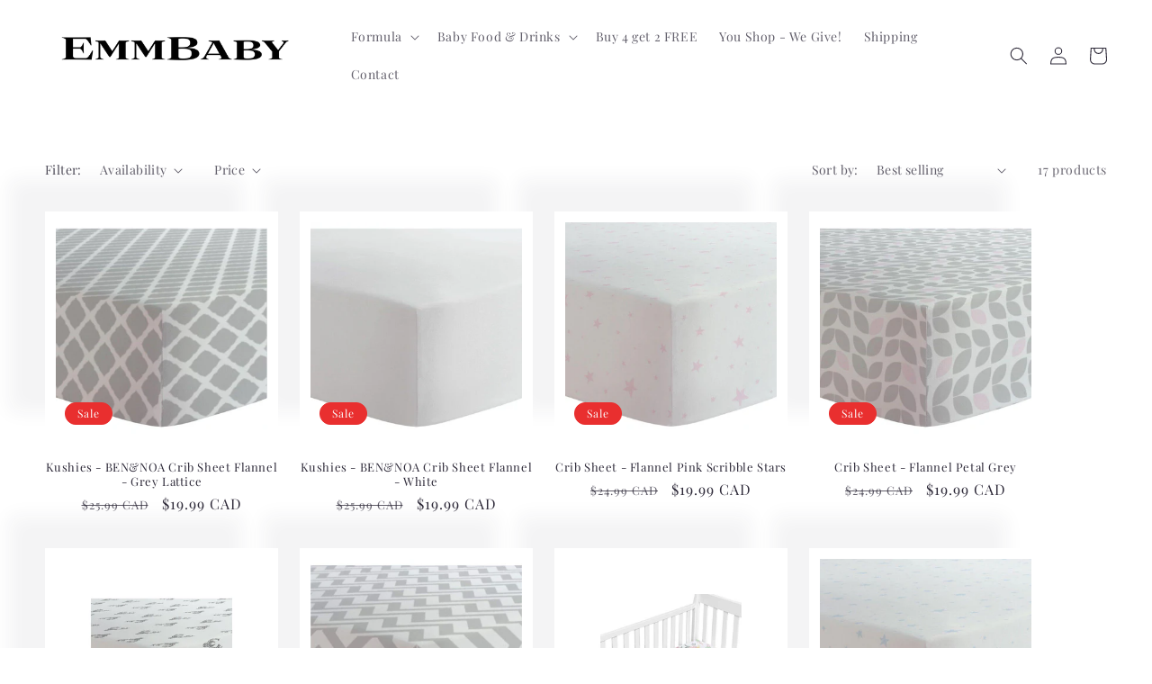

--- FILE ---
content_type: text/html; charset=utf-8
request_url: https://emmbaby.ca/collections/bedding
body_size: 65047
content:







    
        
        
        
    



    
    
        
        
        
    



    
    
        
        
        
    



    
    
        
        
        
    



<!doctype html>
<html class="no-js" lang="en">
  <head>
<script src="https://sapi.negate.io/script/6THTAwLGvWzIrfqW+Id3Uw==?shop=emmbaby-canada.myshopify.com"></script><link href="//emmbaby.ca/cdn/shop/t/13/assets/tiny.content.min.css?v=1865" rel="stylesheet" type="text/css" media="all" />
	<!-- Added by AVADA SEO Suite -->
	
	<!-- /Added by AVADA SEO Suite -->
    <meta charset="utf-8">
    <meta http-equiv="X-UA-Compatible" content="IE=edge">
    <meta name="viewport" content="width=device-width,initial-scale=1">
    <meta name="theme-color" content="">
    <link rel="canonical" href="https://emmbaby.ca/collections/bedding">
    <link rel="preconnect" href="https://cdn.shopify.com" crossorigin><link rel="icon" type="image/png" href="//emmbaby.ca/cdn/shop/files/Logo_New_1a75ff5c-812a-4d6f-94b9-b52a44bc95bf.png?crop=center&height=32&v=1677958678&width=32"><link rel="preconnect" href="https://fonts.shopifycdn.com" crossorigin>

    

<meta property="og:site_name" content="EmmBaby Canada">
<meta property="og:url" content="https://emmbaby.ca/collections/bedding">
<meta property="og:title" content="Bedding">
<meta property="og:type" content="website">
<meta property="og:description" content="EmmBaby Canada"><meta name="twitter:card" content="summary_large_image">
<meta name="twitter:title" content="Bedding">
<meta name="twitter:description" content="EmmBaby Canada">


    <script src="//emmbaby.ca/cdn/shop/t/13/assets/constants.js?v=165488195745554878101718795496" defer="defer"></script>
    <script src="//emmbaby.ca/cdn/shop/t/13/assets/pubsub.js?v=2921868252632587581718795496" defer="defer"></script>
    <script src="//emmbaby.ca/cdn/shop/t/13/assets/global.js?v=85297797553816670871718795496" defer="defer"></script>
    <script>window.performance && window.performance.mark && window.performance.mark('shopify.content_for_header.start');</script><meta name="google-site-verification" content="kE2PWEnA_piO0sXbScl0F8zr0wCBpxBUw0ispyotQjk">
<meta id="shopify-digital-wallet" name="shopify-digital-wallet" content="/72780022040/digital_wallets/dialog">
<meta name="shopify-checkout-api-token" content="e8fb82b86b14bc2780f1e0dbfdd9986e">
<link rel="alternate" type="application/atom+xml" title="Feed" href="/collections/bedding.atom" />
<link rel="alternate" hreflang="x-default" href="https://emmbaby.ca/collections/bedding">
<link rel="alternate" hreflang="en" href="https://emmbaby.ca/collections/bedding">
<link rel="alternate" hreflang="fr" href="https://emmbaby.ca/fr/collections/bedding">
<link rel="alternate" type="application/json+oembed" href="https://emmbaby.ca/collections/bedding.oembed">
<script async="async" src="/checkouts/internal/preloads.js?locale=en-CA"></script>
<link rel="preconnect" href="https://shop.app" crossorigin="anonymous">
<script async="async" src="https://shop.app/checkouts/internal/preloads.js?locale=en-CA&shop_id=72780022040" crossorigin="anonymous"></script>
<script id="apple-pay-shop-capabilities" type="application/json">{"shopId":72780022040,"countryCode":"CA","currencyCode":"CAD","merchantCapabilities":["supports3DS"],"merchantId":"gid:\/\/shopify\/Shop\/72780022040","merchantName":"EmmBaby Canada","requiredBillingContactFields":["postalAddress","email","phone"],"requiredShippingContactFields":["postalAddress","email","phone"],"shippingType":"shipping","supportedNetworks":["visa","masterCard","discover","interac"],"total":{"type":"pending","label":"EmmBaby Canada","amount":"1.00"},"shopifyPaymentsEnabled":true,"supportsSubscriptions":true}</script>
<script id="shopify-features" type="application/json">{"accessToken":"e8fb82b86b14bc2780f1e0dbfdd9986e","betas":["rich-media-storefront-analytics"],"domain":"emmbaby.ca","predictiveSearch":true,"shopId":72780022040,"locale":"en"}</script>
<script>var Shopify = Shopify || {};
Shopify.shop = "emmbaby-canada.myshopify.com";
Shopify.locale = "en";
Shopify.currency = {"active":"CAD","rate":"1.0"};
Shopify.country = "CA";
Shopify.theme = {"name":"Cart non edit update by Marina","id":168741699864,"schema_name":"Sense","schema_version":"8.0.0","theme_store_id":1356,"role":"main"};
Shopify.theme.handle = "null";
Shopify.theme.style = {"id":null,"handle":null};
Shopify.cdnHost = "emmbaby.ca/cdn";
Shopify.routes = Shopify.routes || {};
Shopify.routes.root = "/";</script>
<script type="module">!function(o){(o.Shopify=o.Shopify||{}).modules=!0}(window);</script>
<script>!function(o){function n(){var o=[];function n(){o.push(Array.prototype.slice.apply(arguments))}return n.q=o,n}var t=o.Shopify=o.Shopify||{};t.loadFeatures=n(),t.autoloadFeatures=n()}(window);</script>
<script>
  window.ShopifyPay = window.ShopifyPay || {};
  window.ShopifyPay.apiHost = "shop.app\/pay";
  window.ShopifyPay.redirectState = null;
</script>
<script id="shop-js-analytics" type="application/json">{"pageType":"collection"}</script>
<script defer="defer" async type="module" src="//emmbaby.ca/cdn/shopifycloud/shop-js/modules/v2/client.init-shop-cart-sync_WVOgQShq.en.esm.js"></script>
<script defer="defer" async type="module" src="//emmbaby.ca/cdn/shopifycloud/shop-js/modules/v2/chunk.common_C_13GLB1.esm.js"></script>
<script defer="defer" async type="module" src="//emmbaby.ca/cdn/shopifycloud/shop-js/modules/v2/chunk.modal_CLfMGd0m.esm.js"></script>
<script type="module">
  await import("//emmbaby.ca/cdn/shopifycloud/shop-js/modules/v2/client.init-shop-cart-sync_WVOgQShq.en.esm.js");
await import("//emmbaby.ca/cdn/shopifycloud/shop-js/modules/v2/chunk.common_C_13GLB1.esm.js");
await import("//emmbaby.ca/cdn/shopifycloud/shop-js/modules/v2/chunk.modal_CLfMGd0m.esm.js");

  window.Shopify.SignInWithShop?.initShopCartSync?.({"fedCMEnabled":true,"windoidEnabled":true});

</script>
<script>
  window.Shopify = window.Shopify || {};
  if (!window.Shopify.featureAssets) window.Shopify.featureAssets = {};
  window.Shopify.featureAssets['shop-js'] = {"shop-cart-sync":["modules/v2/client.shop-cart-sync_DuR37GeY.en.esm.js","modules/v2/chunk.common_C_13GLB1.esm.js","modules/v2/chunk.modal_CLfMGd0m.esm.js"],"init-fed-cm":["modules/v2/client.init-fed-cm_BucUoe6W.en.esm.js","modules/v2/chunk.common_C_13GLB1.esm.js","modules/v2/chunk.modal_CLfMGd0m.esm.js"],"shop-toast-manager":["modules/v2/client.shop-toast-manager_B0JfrpKj.en.esm.js","modules/v2/chunk.common_C_13GLB1.esm.js","modules/v2/chunk.modal_CLfMGd0m.esm.js"],"init-shop-cart-sync":["modules/v2/client.init-shop-cart-sync_WVOgQShq.en.esm.js","modules/v2/chunk.common_C_13GLB1.esm.js","modules/v2/chunk.modal_CLfMGd0m.esm.js"],"shop-button":["modules/v2/client.shop-button_B_U3bv27.en.esm.js","modules/v2/chunk.common_C_13GLB1.esm.js","modules/v2/chunk.modal_CLfMGd0m.esm.js"],"init-windoid":["modules/v2/client.init-windoid_DuP9q_di.en.esm.js","modules/v2/chunk.common_C_13GLB1.esm.js","modules/v2/chunk.modal_CLfMGd0m.esm.js"],"shop-cash-offers":["modules/v2/client.shop-cash-offers_BmULhtno.en.esm.js","modules/v2/chunk.common_C_13GLB1.esm.js","modules/v2/chunk.modal_CLfMGd0m.esm.js"],"pay-button":["modules/v2/client.pay-button_CrPSEbOK.en.esm.js","modules/v2/chunk.common_C_13GLB1.esm.js","modules/v2/chunk.modal_CLfMGd0m.esm.js"],"init-customer-accounts":["modules/v2/client.init-customer-accounts_jNk9cPYQ.en.esm.js","modules/v2/client.shop-login-button_DJ5ldayH.en.esm.js","modules/v2/chunk.common_C_13GLB1.esm.js","modules/v2/chunk.modal_CLfMGd0m.esm.js"],"avatar":["modules/v2/client.avatar_BTnouDA3.en.esm.js"],"checkout-modal":["modules/v2/client.checkout-modal_pBPyh9w8.en.esm.js","modules/v2/chunk.common_C_13GLB1.esm.js","modules/v2/chunk.modal_CLfMGd0m.esm.js"],"init-shop-for-new-customer-accounts":["modules/v2/client.init-shop-for-new-customer-accounts_BUoCy7a5.en.esm.js","modules/v2/client.shop-login-button_DJ5ldayH.en.esm.js","modules/v2/chunk.common_C_13GLB1.esm.js","modules/v2/chunk.modal_CLfMGd0m.esm.js"],"init-customer-accounts-sign-up":["modules/v2/client.init-customer-accounts-sign-up_CnczCz9H.en.esm.js","modules/v2/client.shop-login-button_DJ5ldayH.en.esm.js","modules/v2/chunk.common_C_13GLB1.esm.js","modules/v2/chunk.modal_CLfMGd0m.esm.js"],"init-shop-email-lookup-coordinator":["modules/v2/client.init-shop-email-lookup-coordinator_CzjY5t9o.en.esm.js","modules/v2/chunk.common_C_13GLB1.esm.js","modules/v2/chunk.modal_CLfMGd0m.esm.js"],"shop-follow-button":["modules/v2/client.shop-follow-button_CsYC63q7.en.esm.js","modules/v2/chunk.common_C_13GLB1.esm.js","modules/v2/chunk.modal_CLfMGd0m.esm.js"],"shop-login-button":["modules/v2/client.shop-login-button_DJ5ldayH.en.esm.js","modules/v2/chunk.common_C_13GLB1.esm.js","modules/v2/chunk.modal_CLfMGd0m.esm.js"],"shop-login":["modules/v2/client.shop-login_B9ccPdmx.en.esm.js","modules/v2/chunk.common_C_13GLB1.esm.js","modules/v2/chunk.modal_CLfMGd0m.esm.js"],"lead-capture":["modules/v2/client.lead-capture_D0K_KgYb.en.esm.js","modules/v2/chunk.common_C_13GLB1.esm.js","modules/v2/chunk.modal_CLfMGd0m.esm.js"],"payment-terms":["modules/v2/client.payment-terms_BWmiNN46.en.esm.js","modules/v2/chunk.common_C_13GLB1.esm.js","modules/v2/chunk.modal_CLfMGd0m.esm.js"]};
</script>
<script>(function() {
  var isLoaded = false;
  function asyncLoad() {
    if (isLoaded) return;
    isLoaded = true;
    var urls = ["https:\/\/seo.apps.avada.io\/scripttag\/avada-seo-installed.js?shop=emmbaby-canada.myshopify.com","https:\/\/cdn-bundler.nice-team.net\/app\/js\/bundler.js?shop=emmbaby-canada.myshopify.com"];
    for (var i = 0; i < urls.length; i++) {
      var s = document.createElement('script');
      s.type = 'text/javascript';
      s.async = true;
      s.src = urls[i];
      var x = document.getElementsByTagName('script')[0];
      x.parentNode.insertBefore(s, x);
    }
  };
  if(window.attachEvent) {
    window.attachEvent('onload', asyncLoad);
  } else {
    window.addEventListener('load', asyncLoad, false);
  }
})();</script>
<script id="__st">var __st={"a":72780022040,"offset":-18000,"reqid":"1fb5b035-614f-46e2-b9a4-0e72b3f69103-1769584071","pageurl":"emmbaby.ca\/collections\/bedding","u":"a4b29d08f7ff","p":"collection","rtyp":"collection","rid":440727470360};</script>
<script>window.ShopifyPaypalV4VisibilityTracking = true;</script>
<script id="captcha-bootstrap">!function(){'use strict';const t='contact',e='account',n='new_comment',o=[[t,t],['blogs',n],['comments',n],[t,'customer']],c=[[e,'customer_login'],[e,'guest_login'],[e,'recover_customer_password'],[e,'create_customer']],r=t=>t.map((([t,e])=>`form[action*='/${t}']:not([data-nocaptcha='true']) input[name='form_type'][value='${e}']`)).join(','),a=t=>()=>t?[...document.querySelectorAll(t)].map((t=>t.form)):[];function s(){const t=[...o],e=r(t);return a(e)}const i='password',u='form_key',d=['recaptcha-v3-token','g-recaptcha-response','h-captcha-response',i],f=()=>{try{return window.sessionStorage}catch{return}},m='__shopify_v',_=t=>t.elements[u];function p(t,e,n=!1){try{const o=window.sessionStorage,c=JSON.parse(o.getItem(e)),{data:r}=function(t){const{data:e,action:n}=t;return t[m]||n?{data:e,action:n}:{data:t,action:n}}(c);for(const[e,n]of Object.entries(r))t.elements[e]&&(t.elements[e].value=n);n&&o.removeItem(e)}catch(o){console.error('form repopulation failed',{error:o})}}const l='form_type',E='cptcha';function T(t){t.dataset[E]=!0}const w=window,h=w.document,L='Shopify',v='ce_forms',y='captcha';let A=!1;((t,e)=>{const n=(g='f06e6c50-85a8-45c8-87d0-21a2b65856fe',I='https://cdn.shopify.com/shopifycloud/storefront-forms-hcaptcha/ce_storefront_forms_captcha_hcaptcha.v1.5.2.iife.js',D={infoText:'Protected by hCaptcha',privacyText:'Privacy',termsText:'Terms'},(t,e,n)=>{const o=w[L][v],c=o.bindForm;if(c)return c(t,g,e,D).then(n);var r;o.q.push([[t,g,e,D],n]),r=I,A||(h.body.append(Object.assign(h.createElement('script'),{id:'captcha-provider',async:!0,src:r})),A=!0)});var g,I,D;w[L]=w[L]||{},w[L][v]=w[L][v]||{},w[L][v].q=[],w[L][y]=w[L][y]||{},w[L][y].protect=function(t,e){n(t,void 0,e),T(t)},Object.freeze(w[L][y]),function(t,e,n,w,h,L){const[v,y,A,g]=function(t,e,n){const i=e?o:[],u=t?c:[],d=[...i,...u],f=r(d),m=r(i),_=r(d.filter((([t,e])=>n.includes(e))));return[a(f),a(m),a(_),s()]}(w,h,L),I=t=>{const e=t.target;return e instanceof HTMLFormElement?e:e&&e.form},D=t=>v().includes(t);t.addEventListener('submit',(t=>{const e=I(t);if(!e)return;const n=D(e)&&!e.dataset.hcaptchaBound&&!e.dataset.recaptchaBound,o=_(e),c=g().includes(e)&&(!o||!o.value);(n||c)&&t.preventDefault(),c&&!n&&(function(t){try{if(!f())return;!function(t){const e=f();if(!e)return;const n=_(t);if(!n)return;const o=n.value;o&&e.removeItem(o)}(t);const e=Array.from(Array(32),(()=>Math.random().toString(36)[2])).join('');!function(t,e){_(t)||t.append(Object.assign(document.createElement('input'),{type:'hidden',name:u})),t.elements[u].value=e}(t,e),function(t,e){const n=f();if(!n)return;const o=[...t.querySelectorAll(`input[type='${i}']`)].map((({name:t})=>t)),c=[...d,...o],r={};for(const[a,s]of new FormData(t).entries())c.includes(a)||(r[a]=s);n.setItem(e,JSON.stringify({[m]:1,action:t.action,data:r}))}(t,e)}catch(e){console.error('failed to persist form',e)}}(e),e.submit())}));const S=(t,e)=>{t&&!t.dataset[E]&&(n(t,e.some((e=>e===t))),T(t))};for(const o of['focusin','change'])t.addEventListener(o,(t=>{const e=I(t);D(e)&&S(e,y())}));const B=e.get('form_key'),M=e.get(l),P=B&&M;t.addEventListener('DOMContentLoaded',(()=>{const t=y();if(P)for(const e of t)e.elements[l].value===M&&p(e,B);[...new Set([...A(),...v().filter((t=>'true'===t.dataset.shopifyCaptcha))])].forEach((e=>S(e,t)))}))}(h,new URLSearchParams(w.location.search),n,t,e,['guest_login'])})(!0,!0)}();</script>
<script integrity="sha256-4kQ18oKyAcykRKYeNunJcIwy7WH5gtpwJnB7kiuLZ1E=" data-source-attribution="shopify.loadfeatures" defer="defer" src="//emmbaby.ca/cdn/shopifycloud/storefront/assets/storefront/load_feature-a0a9edcb.js" crossorigin="anonymous"></script>
<script crossorigin="anonymous" defer="defer" src="//emmbaby.ca/cdn/shopifycloud/storefront/assets/shopify_pay/storefront-65b4c6d7.js?v=20250812"></script>
<script data-source-attribution="shopify.dynamic_checkout.dynamic.init">var Shopify=Shopify||{};Shopify.PaymentButton=Shopify.PaymentButton||{isStorefrontPortableWallets:!0,init:function(){window.Shopify.PaymentButton.init=function(){};var t=document.createElement("script");t.src="https://emmbaby.ca/cdn/shopifycloud/portable-wallets/latest/portable-wallets.en.js",t.type="module",document.head.appendChild(t)}};
</script>
<script data-source-attribution="shopify.dynamic_checkout.buyer_consent">
  function portableWalletsHideBuyerConsent(e){var t=document.getElementById("shopify-buyer-consent"),n=document.getElementById("shopify-subscription-policy-button");t&&n&&(t.classList.add("hidden"),t.setAttribute("aria-hidden","true"),n.removeEventListener("click",e))}function portableWalletsShowBuyerConsent(e){var t=document.getElementById("shopify-buyer-consent"),n=document.getElementById("shopify-subscription-policy-button");t&&n&&(t.classList.remove("hidden"),t.removeAttribute("aria-hidden"),n.addEventListener("click",e))}window.Shopify?.PaymentButton&&(window.Shopify.PaymentButton.hideBuyerConsent=portableWalletsHideBuyerConsent,window.Shopify.PaymentButton.showBuyerConsent=portableWalletsShowBuyerConsent);
</script>
<script data-source-attribution="shopify.dynamic_checkout.cart.bootstrap">document.addEventListener("DOMContentLoaded",(function(){function t(){return document.querySelector("shopify-accelerated-checkout-cart, shopify-accelerated-checkout")}if(t())Shopify.PaymentButton.init();else{new MutationObserver((function(e,n){t()&&(Shopify.PaymentButton.init(),n.disconnect())})).observe(document.body,{childList:!0,subtree:!0})}}));
</script>
<link id="shopify-accelerated-checkout-styles" rel="stylesheet" media="screen" href="https://emmbaby.ca/cdn/shopifycloud/portable-wallets/latest/accelerated-checkout-backwards-compat.css" crossorigin="anonymous">
<style id="shopify-accelerated-checkout-cart">
        #shopify-buyer-consent {
  margin-top: 1em;
  display: inline-block;
  width: 100%;
}

#shopify-buyer-consent.hidden {
  display: none;
}

#shopify-subscription-policy-button {
  background: none;
  border: none;
  padding: 0;
  text-decoration: underline;
  font-size: inherit;
  cursor: pointer;
}

#shopify-subscription-policy-button::before {
  box-shadow: none;
}

      </style>
<script id="sections-script" data-sections="header,footer" defer="defer" src="//emmbaby.ca/cdn/shop/t/13/compiled_assets/scripts.js?v=1865"></script>
<script>window.performance && window.performance.mark && window.performance.mark('shopify.content_for_header.end');</script>


    <style data-shopify>
      @font-face {
  font-family: "Playfair Display";
  font-weight: 400;
  font-style: normal;
  font-display: swap;
  src: url("//emmbaby.ca/cdn/fonts/playfair_display/playfairdisplay_n4.9980f3e16959dc89137cc1369bfc3ae98af1deb9.woff2") format("woff2"),
       url("//emmbaby.ca/cdn/fonts/playfair_display/playfairdisplay_n4.c562b7c8e5637886a811d2a017f9e023166064ee.woff") format("woff");
}

      @font-face {
  font-family: "Playfair Display";
  font-weight: 700;
  font-style: normal;
  font-display: swap;
  src: url("//emmbaby.ca/cdn/fonts/playfair_display/playfairdisplay_n7.592b3435e0fff3f50b26d410c73ae7ec893f6910.woff2") format("woff2"),
       url("//emmbaby.ca/cdn/fonts/playfair_display/playfairdisplay_n7.998b1417dec711058cce2abb61a0b8c59066498f.woff") format("woff");
}

      @font-face {
  font-family: "Playfair Display";
  font-weight: 400;
  font-style: italic;
  font-display: swap;
  src: url("//emmbaby.ca/cdn/fonts/playfair_display/playfairdisplay_i4.804ea8da9192aaed0368534aa085b3c1f3411619.woff2") format("woff2"),
       url("//emmbaby.ca/cdn/fonts/playfair_display/playfairdisplay_i4.5538cb7a825d13d8a2333cd8a94065a93a95c710.woff") format("woff");
}

      @font-face {
  font-family: "Playfair Display";
  font-weight: 700;
  font-style: italic;
  font-display: swap;
  src: url("//emmbaby.ca/cdn/fonts/playfair_display/playfairdisplay_i7.ba833b400bcd9c858b439c75a4a7c6eddc4c7de0.woff2") format("woff2"),
       url("//emmbaby.ca/cdn/fonts/playfair_display/playfairdisplay_i7.4872c65919810cd2f622f4ba52cd2e9e595f11d5.woff") format("woff");
}

      @font-face {
  font-family: "Playfair Display";
  font-weight: 400;
  font-style: normal;
  font-display: swap;
  src: url("//emmbaby.ca/cdn/fonts/playfair_display/playfairdisplay_n4.9980f3e16959dc89137cc1369bfc3ae98af1deb9.woff2") format("woff2"),
       url("//emmbaby.ca/cdn/fonts/playfair_display/playfairdisplay_n4.c562b7c8e5637886a811d2a017f9e023166064ee.woff") format("woff");
}


      :root {
        --font-body-family: "Playfair Display", serif;
        --font-body-style: normal;
        --font-body-weight: 400;
        --font-body-weight-bold: 700;

        --font-heading-family: "Playfair Display", serif;
        --font-heading-style: normal;
        --font-heading-weight: 400;

        --font-body-scale: 1.0;
        --font-heading-scale: 1.0;

        --color-base-text: 46, 42, 57;
        --color-shadow: 46, 42, 57;
        --color-base-background-1: 255, 255, 255;
        --color-base-background-2: 255, 255, 255;
        --color-base-solid-button-labels: 250, 250, 250;
        --color-base-outline-button-labels: 46, 42, 57;
        --color-base-accent-1: 59, 94, 62;
        --color-base-accent-2: 233, 47, 47;
        --payment-terms-background-color: #FFFFFF;

        --gradient-base-background-1: #FFFFFF;
        --gradient-base-background-2: #fff;
        --gradient-base-accent-1: #3b5e3e;
        --gradient-base-accent-2: linear-gradient(320deg, rgba(245, 245, 245, 1), rgba(94, 54, 83, 1) 100%);

        --media-padding: px;
        --media-border-opacity: 0.1;
        --media-border-width: 0px;
        --media-radius: 12px;
        --media-shadow-opacity: 0.1;
        --media-shadow-horizontal-offset: 10px;
        --media-shadow-vertical-offset: 12px;
        --media-shadow-blur-radius: 20px;
        --media-shadow-visible: 1;

        --page-width: 160rem;
        --page-width-margin: 0rem;

        --product-card-image-padding: 1.2rem;
        --product-card-corner-radius: 0.0rem;
        --product-card-text-alignment: center;
        --product-card-border-width: 0.0rem;
        --product-card-border-opacity: 0.0;
        --product-card-shadow-opacity: 0.05;
        --product-card-shadow-visible: 1;
        --product-card-shadow-horizontal-offset: -4.0rem;
        --product-card-shadow-vertical-offset: -3.6rem;
        --product-card-shadow-blur-radius: 2.0rem;

        --collection-card-image-padding: 0.4rem;
        --collection-card-corner-radius: 0.0rem;
        --collection-card-text-alignment: center;
        --collection-card-border-width: 0.0rem;
        --collection-card-border-opacity: 0.0;
        --collection-card-shadow-opacity: 0.05;
        --collection-card-shadow-visible: 1;
        --collection-card-shadow-horizontal-offset: 0.0rem;
        --collection-card-shadow-vertical-offset: 0.0rem;
        --collection-card-shadow-blur-radius: 0.0rem;

        --blog-card-image-padding: 0.0rem;
        --blog-card-corner-radius: 1.2rem;
        --blog-card-text-alignment: center;
        --blog-card-border-width: 0.0rem;
        --blog-card-border-opacity: 0.1;
        --blog-card-shadow-opacity: 0.05;
        --blog-card-shadow-visible: 1;
        --blog-card-shadow-horizontal-offset: 1.0rem;
        --blog-card-shadow-vertical-offset: 1.0rem;
        --blog-card-shadow-blur-radius: 3.5rem;

        --badge-corner-radius: 2.0rem;

        --popup-border-width: 1px;
        --popup-border-opacity: 0.1;
        --popup-corner-radius: 22px;
        --popup-shadow-opacity: 0.1;
        --popup-shadow-horizontal-offset: 10px;
        --popup-shadow-vertical-offset: 12px;
        --popup-shadow-blur-radius: 20px;

        --drawer-border-width: 1px;
        --drawer-border-opacity: 0.1;
        --drawer-shadow-opacity: 0.0;
        --drawer-shadow-horizontal-offset: 0px;
        --drawer-shadow-vertical-offset: 4px;
        --drawer-shadow-blur-radius: 5px;

        --spacing-sections-desktop: 20px;
        --spacing-sections-mobile: 20px;

        --grid-desktop-vertical-spacing: 20px;
        --grid-desktop-horizontal-spacing: 24px;
        --grid-mobile-vertical-spacing: 10px;
        --grid-mobile-horizontal-spacing: 12px;

        --text-boxes-border-opacity: 0.1;
        --text-boxes-border-width: 0px;
        --text-boxes-radius: 24px;
        --text-boxes-shadow-opacity: 0.0;
        --text-boxes-shadow-visible: 0;
        --text-boxes-shadow-horizontal-offset: 10px;
        --text-boxes-shadow-vertical-offset: 12px;
        --text-boxes-shadow-blur-radius: 20px;

        --buttons-radius: 10px;
        --buttons-radius-outset: 11px;
        --buttons-border-width: 1px;
        --buttons-border-opacity: 0.55;
        --buttons-shadow-opacity: 0.0;
        --buttons-shadow-visible: 0;
        --buttons-shadow-horizontal-offset: 0px;
        --buttons-shadow-vertical-offset: 4px;
        --buttons-shadow-blur-radius: 5px;
        --buttons-border-offset: 0.3px;

        --inputs-radius: 10px;
        --inputs-border-width: 1px;
        --inputs-border-opacity: 0.55;
        --inputs-shadow-opacity: 0.0;
        --inputs-shadow-horizontal-offset: 0px;
        --inputs-margin-offset: 0px;
        --inputs-shadow-vertical-offset: 4px;
        --inputs-shadow-blur-radius: 5px;
        --inputs-radius-outset: 11px;

        --variant-pills-radius: 10px;
        --variant-pills-border-width: 0px;
        --variant-pills-border-opacity: 0.1;
        --variant-pills-shadow-opacity: 0.0;
        --variant-pills-shadow-horizontal-offset: 0px;
        --variant-pills-shadow-vertical-offset: 4px;
        --variant-pills-shadow-blur-radius: 5px;
      }

      *,
      *::before,
      *::after {
        box-sizing: inherit;
      }

      html {
        box-sizing: border-box;
        font-size: calc(var(--font-body-scale) * 62.5%);
        height: 100%;
      }

      body {
        display: grid;
        grid-template-rows: auto auto 1fr auto;
        grid-template-columns: 100%;
        min-height: 100%;
        margin: 0;
        font-size: 1.5rem;
        letter-spacing: 0.06rem;
        line-height: calc(1 + 0.8 / var(--font-body-scale));
        font-family: var(--font-body-family);
        font-style: var(--font-body-style);
        font-weight: var(--font-body-weight);
      }

      @media screen and (min-width: 750px) {
        body {
          font-size: 1.6rem;
        }
      }
    </style>

    <link href="//emmbaby.ca/cdn/shop/t/13/assets/base.css?v=831047894957930821718795496" rel="stylesheet" type="text/css" media="all" />
<link rel="preload" as="font" href="//emmbaby.ca/cdn/fonts/playfair_display/playfairdisplay_n4.9980f3e16959dc89137cc1369bfc3ae98af1deb9.woff2" type="font/woff2" crossorigin><link rel="preload" as="font" href="//emmbaby.ca/cdn/fonts/playfair_display/playfairdisplay_n4.9980f3e16959dc89137cc1369bfc3ae98af1deb9.woff2" type="font/woff2" crossorigin><link rel="stylesheet" href="//emmbaby.ca/cdn/shop/t/13/assets/component-predictive-search.css?v=85913294783299393391718795496" media="print" onload="this.media='all'"><script>document.documentElement.className = document.documentElement.className.replace('no-js', 'js');
    if (Shopify.designMode) {
      document.documentElement.classList.add('shopify-design-mode');
    }
    </script>
  <script type="text/javascript">
  window.Rivo = window.Rivo || {};
  window.Rivo.common = window.Rivo.common || {};
  window.Rivo.common.shop = {
    permanent_domain: 'emmbaby-canada.myshopify.com',
    currency: "CAD",
    money_format: "${{amount}}",
    id: 72780022040
  };
  

  window.Rivo.common.template = 'collection';
  window.Rivo.common.cart = {};
  window.Rivo.common.vapid_public_key = "BJuXCmrtTK335SuczdNVYrGVtP_WXn4jImChm49st7K7z7e8gxSZUKk4DhUpk8j2Xpiw5G4-ylNbMKLlKkUEU98=";
  window.Rivo.global_config = {"asset_urls":{"loy":{"api_js":"https:\/\/cdn.shopify.com\/s\/files\/1\/0194\/1736\/6592\/t\/1\/assets\/ba_rivo_api.js?v=1680228629","init_js":"https:\/\/cdn.shopify.com\/s\/files\/1\/0194\/1736\/6592\/t\/1\/assets\/ba_loy_init.js?v=1680036258","referrals_js":"https:\/\/cdn.shopify.com\/s\/files\/1\/0194\/1736\/6592\/t\/1\/assets\/ba_loy_referrals.js?v=1680228627","referrals_css":"https:\/\/cdn.shopify.com\/s\/files\/1\/0194\/1736\/6592\/t\/1\/assets\/ba_loy_referrals.css?v=1678639051","widget_js":"https:\/\/cdn.shopify.com\/s\/files\/1\/0194\/1736\/6592\/t\/1\/assets\/ba_loy_widget.js?v=1680228623","widget_css":"https:\/\/cdn.shopify.com\/s\/files\/1\/0194\/1736\/6592\/t\/1\/assets\/ba_loy_widget.css?v=1673976822","page_init_js":"https:\/\/cdn.shopify.com\/s\/files\/1\/0194\/1736\/6592\/t\/1\/assets\/ba_loy_page_init.js?v=1680036262","page_widget_js":"https:\/\/cdn.shopify.com\/s\/files\/1\/0194\/1736\/6592\/t\/1\/assets\/ba_loy_page_widget.js?v=1680228625","page_widget_css":"https:\/\/cdn.shopify.com\/s\/files\/1\/0194\/1736\/6592\/t\/1\/assets\/ba_loy_page.css?v=1673976829","page_preview_js":"\/assets\/msg\/loy_page_preview.js"},"rev":{"init_js":"https:\/\/cdn.shopify.com\/s\/files\/1\/0194\/1736\/6592\/t\/1\/assets\/ba_rev_init.js?v=1680127071","display_js":"https:\/\/cdn.shopify.com\/s\/files\/1\/0194\/1736\/6592\/t\/1\/assets\/ba_rev_display.js?v=1680230964","modal_js":"https:\/\/cdn.shopify.com\/s\/files\/1\/0194\/1736\/6592\/t\/1\/assets\/ba_rev_modal.js?v=1680127073","widget_css":"https:\/\/cdn.shopify.com\/s\/files\/1\/0194\/1736\/6592\/t\/1\/assets\/ba_rev_widget.css?v=1680027607","modal_css":"https:\/\/cdn.shopify.com\/s\/files\/1\/0194\/1736\/6592\/t\/1\/assets\/ba_rev_modal.css?v=1679950937"},"pu":{"init_js":"https:\/\/cdn.shopify.com\/s\/files\/1\/0194\/1736\/6592\/t\/1\/assets\/ba_pu_init.js?v=1635877170"},"widgets":{"init_js":"https:\/\/cdn.shopify.com\/s\/files\/1\/0194\/1736\/6592\/t\/1\/assets\/ba_widget_init.js?v=1679987682","modal_js":"https:\/\/cdn.shopify.com\/s\/files\/1\/0194\/1736\/6592\/t\/1\/assets\/ba_widget_modal.js?v=1679987684","modal_css":"https:\/\/cdn.shopify.com\/s\/files\/1\/0194\/1736\/6592\/t\/1\/assets\/ba_widget_modal.css?v=1654723622"},"forms":{"init_js":"https:\/\/cdn.shopify.com\/s\/files\/1\/0194\/1736\/6592\/t\/1\/assets\/ba_forms_init.js?v=1680036268","widget_js":"https:\/\/cdn.shopify.com\/s\/files\/1\/0194\/1736\/6592\/t\/1\/assets\/ba_forms_widget.js?v=1680036269","forms_css":"https:\/\/cdn.shopify.com\/s\/files\/1\/0194\/1736\/6592\/t\/1\/assets\/ba_forms.css?v=1654711758"},"global":{"helper_js":"https:\/\/cdn.shopify.com\/s\/files\/1\/0194\/1736\/6592\/t\/1\/assets\/ba_tracking.js?v=1680229884"}},"proxy_paths":{"pop":"\/apps\/ba-pop","app_metrics":"\/apps\/ba-pop\/app_metrics","push_subscription":"\/apps\/ba-pop\/push"},"aat":["pop"],"pv":false,"sts":false,"bam":false,"base_money_format":"${{amount}}","loy_js_api_enabled":false,"shop":{"name":"Emmbaby Canada","domain":"emmbaby.ca"}};

  




    window.Rivo.widgets_config = {"id":77721,"active":true,"frequency_limit_amount":100,"frequency_limit_time_unit":"hours","background_image":{"position":"none","widget_background_preview_url":""},"initial_state":{"body":"The website is not available","title":"Sorry!","cta_text":"Please come back later :)","show_email":"true","action_text":"Please come back later :)","footer_text":"","dismiss_text":"Please come back later :)","email_placeholder":"","phone_placeholder":"Phone Number"},"success_state":{"body":" ","title":"Please come back later :)","cta_text":" ","cta_action":"open_url","redirect_url":"https:\/\/emmmmbaby.ca\/","open_url_new_tab":"false"},"closed_state":{"action":"close_widget","font_size":"20","action_text":"GET 10% OFF","display_offset":"300","display_position":"left"},"error_state":{"submit_error":"Sorry, please try again later","invalid_email":"Please come back later :)","error_subscribing":"Error subscribing, try again later","already_registered":"You have already registered","invalid_phone_number":"Please enter valid phone number!"},"trigger":{"action":"on_timer","delay_in_seconds":"0"},"colors":{"link_color":"#4FC3F7","sticky_bar_bg":"#C62828","cta_font_color":"#000000","body_font_color":"#000","sticky_bar_text":"#fff","background_color":"#fff","error_text_color":"#ff2626","title_font_color":"#000","footer_font_color":"#bbb","dismiss_font_color":"#bbb","cta_background_color":"#ffffff","sticky_coupon_bar_bg":"#286ef8","error_text_background":"","sticky_coupon_bar_text":"#fff"},"sticky_coupon_bar":{"enabled":"false","message":"Don't forget to use your code"},"display_style":{"font":"Arial","size":"regular","align":"center"},"dismissable":false,"has_background":false,"opt_in_channels":["email"],"rules":[],"widget_css":".powered_by_rivo{\n  display: block;\n}\n.ba_widget_main_design {\n  background: #fff;\n}\n.ba_widget_content{text-align: center}\n.ba_widget_parent{\n  font-family: Arial;\n}\n.ba_widget_parent.background{\n}\n.ba_widget_left_content{\n}\n.ba_widget_right_content{\n}\n#ba_widget_cta_button:disabled{\n  background: #ffffffcc;\n}\n#ba_widget_cta_button{\n  background: #ffffff;\n  color: #000000;\n}\n#ba_widget_cta_button:after {\n  background: #ffffffe0;\n}\n.ba_initial_state_title, .ba_success_state_title{\n  color: #000;\n}\n.ba_initial_state_body, .ba_success_state_body{\n  color: #000;\n}\n.ba_initial_state_dismiss_text{\n  color: #bbb;\n}\n.ba_initial_state_footer_text, .ba_initial_state_sms_agreement{\n  color: #bbb;\n}\n.ba_widget_error{\n  color: #ff2626;\n  background: ;\n}\n.ba_link_color{\n  color: #4FC3F7;\n}\n","custom_css":null,"logo":null};

</script>


<script type="text/javascript">
  

  //Global snippet for Rivo
  //this is updated automatically - do not edit manually.

  function loadScript(src, defer, done) {
    var js = document.createElement('script');
    js.src = src;
    js.defer = defer;
    js.onload = function(){done();};
    js.onerror = function(){
      done(new Error('Failed to load script ' + src));
    };
    document.head.appendChild(js);
  }

  function browserSupportsAllFeatures() {
    return window.Promise && window.fetch && window.Symbol;
  }

  if (browserSupportsAllFeatures()) {
    main();
  } else {
    loadScript('https://polyfill-fastly.net/v3/polyfill.min.js?features=Promise,fetch', true, main);
  }

  function loadAppScripts(){
     if (window.Rivo.global_config.aat.includes("loy")){
      loadScript(window.Rivo.global_config.asset_urls.loy.init_js, true, function(){});
     }

     if (window.Rivo.global_config.aat.includes("rev")){
      loadScript(window.Rivo.global_config.asset_urls.rev.init_js, true, function(){});
     }

     if (window.Rivo.global_config.aat.includes("pu")){
      loadScript(window.Rivo.global_config.asset_urls.pu.init_js, true, function(){});
     }

     if (window.Rivo.global_config.aat.includes("pop") || window.Rivo.global_config.aat.includes("pu")){
      loadScript(window.Rivo.global_config.asset_urls.widgets.init_js, true, function(){});
     }
  }

  function main(err) {
    loadScript(window.Rivo.global_config.asset_urls.global.helper_js, false, loadAppScripts);
  }
</script>


	<!-- Added by AVADA SEO Suite -->
	
<meta property="og:site_name" content="EmmBaby Canada">
<meta property="og:url" content="https://emmbaby.ca/collections/bedding">
<meta property="og:title" content="EmmBaby Canada">
<meta property="og:type" content="product.group">
<meta property="og:description" content="EmmBaby Canada"><meta property="og:image" content="">
<meta property="og:image:secure_url" content="">
<meta name="twitter:site" content="@EmmBaby Canada"><meta name="twitter:card" content="summary_large_image">
<meta name="twitter:title" content="EmmBaby Canada">
<meta name="twitter:description" content="EmmBaby Canada">
<meta name="twitter:image" content="">

	<!-- /Added by AVADA SEO Suite -->
	<!-- BEGIN app block: shopify://apps/judge-me-reviews/blocks/judgeme_core/61ccd3b1-a9f2-4160-9fe9-4fec8413e5d8 --><!-- Start of Judge.me Core -->






<link rel="dns-prefetch" href="https://cdnwidget.judge.me">
<link rel="dns-prefetch" href="https://cdn.judge.me">
<link rel="dns-prefetch" href="https://cdn1.judge.me">
<link rel="dns-prefetch" href="https://api.judge.me">

<script data-cfasync='false' class='jdgm-settings-script'>window.jdgmSettings={"pagination":5,"disable_web_reviews":false,"badge_no_review_text":"No reviews","badge_n_reviews_text":"{{ n }} review/reviews","badge_star_color":"#f2e56b","hide_badge_preview_if_no_reviews":true,"badge_hide_text":false,"enforce_center_preview_badge":false,"widget_title":"Customer Reviews","widget_open_form_text":"Write a review","widget_close_form_text":"Cancel review","widget_refresh_page_text":"Refresh page","widget_summary_text":"Based on {{ number_of_reviews }} review/reviews","widget_no_review_text":"Be the first to write a review","widget_name_field_text":"Display name","widget_verified_name_field_text":"Verified Name (public)","widget_name_placeholder_text":"Display name","widget_required_field_error_text":"This field is required.","widget_email_field_text":"Email address","widget_verified_email_field_text":"Verified Email (private, can not be edited)","widget_email_placeholder_text":"Your email address","widget_email_field_error_text":"Please enter a valid email address.","widget_rating_field_text":"Rating","widget_review_title_field_text":"Review Title","widget_review_title_placeholder_text":"Give your review a title","widget_review_body_field_text":"Review content","widget_review_body_placeholder_text":"Start writing here...","widget_pictures_field_text":"Picture/Video (optional)","widget_submit_review_text":"Submit Review","widget_submit_verified_review_text":"Submit Verified Review","widget_submit_success_msg_with_auto_publish":"Thank you! Please refresh the page in a few moments to see your review. You can remove or edit your review by logging into \u003ca href='https://judge.me/login' target='_blank' rel='nofollow noopener'\u003eJudge.me\u003c/a\u003e","widget_submit_success_msg_no_auto_publish":"Thank you! Your review will be published as soon as it is approved by the shop admin. You can remove or edit your review by logging into \u003ca href='https://judge.me/login' target='_blank' rel='nofollow noopener'\u003eJudge.me\u003c/a\u003e","widget_show_default_reviews_out_of_total_text":"Showing {{ n_reviews_shown }} out of {{ n_reviews }} reviews.","widget_show_all_link_text":"Show all","widget_show_less_link_text":"Show less","widget_author_said_text":"{{ reviewer_name }} said:","widget_days_text":"{{ n }} days ago","widget_weeks_text":"{{ n }} week/weeks ago","widget_months_text":"{{ n }} month/months ago","widget_years_text":"{{ n }} year/years ago","widget_yesterday_text":"Yesterday","widget_today_text":"Today","widget_replied_text":"\u003e\u003e {{ shop_name }} replied:","widget_read_more_text":"Read more","widget_reviewer_name_as_initial":"","widget_rating_filter_color":"#fbcd0a","widget_rating_filter_see_all_text":"See all reviews","widget_sorting_most_recent_text":"Most Recent","widget_sorting_highest_rating_text":"Highest Rating","widget_sorting_lowest_rating_text":"Lowest Rating","widget_sorting_with_pictures_text":"Only Pictures","widget_sorting_most_helpful_text":"Most Helpful","widget_open_question_form_text":"Ask a question","widget_reviews_subtab_text":"Reviews","widget_questions_subtab_text":"Questions","widget_question_label_text":"Question","widget_answer_label_text":"Answer","widget_question_placeholder_text":"Write your question here","widget_submit_question_text":"Submit Question","widget_question_submit_success_text":"Thank you for your question! We will notify you once it gets answered.","widget_star_color":"#f2e56b","verified_badge_text":"Verified","verified_badge_bg_color":"","verified_badge_text_color":"","verified_badge_placement":"left-of-reviewer-name","widget_review_max_height":"","widget_hide_border":false,"widget_social_share":false,"widget_thumb":false,"widget_review_location_show":false,"widget_location_format":"","all_reviews_include_out_of_store_products":true,"all_reviews_out_of_store_text":"(out of store)","all_reviews_pagination":100,"all_reviews_product_name_prefix_text":"about","enable_review_pictures":true,"enable_question_anwser":false,"widget_theme":"default","review_date_format":"mm/dd/yyyy","default_sort_method":"most-recent","widget_product_reviews_subtab_text":"Product Reviews","widget_shop_reviews_subtab_text":"Shop Reviews","widget_other_products_reviews_text":"Reviews for other products","widget_store_reviews_subtab_text":"Store reviews","widget_no_store_reviews_text":"This store hasn't received any reviews yet","widget_web_restriction_product_reviews_text":"This product hasn't received any reviews yet","widget_no_items_text":"No items found","widget_show_more_text":"Show more","widget_write_a_store_review_text":"Write a Store Review","widget_other_languages_heading":"Reviews in Other Languages","widget_translate_review_text":"Translate review to {{ language }}","widget_translating_review_text":"Translating...","widget_show_original_translation_text":"Show original ({{ language }})","widget_translate_review_failed_text":"Review couldn't be translated.","widget_translate_review_retry_text":"Retry","widget_translate_review_try_again_later_text":"Try again later","show_product_url_for_grouped_product":false,"widget_sorting_pictures_first_text":"Pictures First","show_pictures_on_all_rev_page_mobile":false,"show_pictures_on_all_rev_page_desktop":false,"floating_tab_hide_mobile_install_preference":false,"floating_tab_button_name":"★ Reviews","floating_tab_title":"Let customers speak for us","floating_tab_button_color":"","floating_tab_button_background_color":"","floating_tab_url":"","floating_tab_url_enabled":false,"floating_tab_tab_style":"text","all_reviews_text_badge_text":"Customers rate us {{ shop.metafields.judgeme.all_reviews_rating | round: 1 }}/5 based on {{ shop.metafields.judgeme.all_reviews_count }} reviews.","all_reviews_text_badge_text_branded_style":"{{ shop.metafields.judgeme.all_reviews_rating | round: 1 }} out of 5 stars based on {{ shop.metafields.judgeme.all_reviews_count }} reviews","is_all_reviews_text_badge_a_link":false,"show_stars_for_all_reviews_text_badge":false,"all_reviews_text_badge_url":"","all_reviews_text_style":"text","all_reviews_text_color_style":"judgeme_brand_color","all_reviews_text_color":"#108474","all_reviews_text_show_jm_brand":true,"featured_carousel_show_header":true,"featured_carousel_title":"Let customers speak for us","testimonials_carousel_title":"Customers are saying","videos_carousel_title":"Real customer stories","cards_carousel_title":"Customers are saying","featured_carousel_count_text":"Our reviews","featured_carousel_add_link_to_all_reviews_page":false,"featured_carousel_url":"","featured_carousel_show_images":true,"featured_carousel_autoslide_interval":5,"featured_carousel_arrows_on_the_sides":false,"featured_carousel_height":250,"featured_carousel_width":80,"featured_carousel_image_size":0,"featured_carousel_image_height":250,"featured_carousel_arrow_color":"#eeeeee","verified_count_badge_style":"vintage","verified_count_badge_orientation":"horizontal","verified_count_badge_color_style":"judgeme_brand_color","verified_count_badge_color":"#108474","is_verified_count_badge_a_link":false,"verified_count_badge_url":"","verified_count_badge_show_jm_brand":true,"widget_rating_preset_default":5,"widget_first_sub_tab":"product-reviews","widget_show_histogram":true,"widget_histogram_use_custom_color":false,"widget_pagination_use_custom_color":false,"widget_star_use_custom_color":true,"widget_verified_badge_use_custom_color":false,"widget_write_review_use_custom_color":false,"picture_reminder_submit_button":"Upload Pictures","enable_review_videos":false,"mute_video_by_default":false,"widget_sorting_videos_first_text":"Videos First","widget_review_pending_text":"Pending","featured_carousel_items_for_large_screen":3,"social_share_options_order":"Facebook,Twitter","remove_microdata_snippet":true,"disable_json_ld":false,"enable_json_ld_products":false,"preview_badge_show_question_text":false,"preview_badge_no_question_text":"No questions","preview_badge_n_question_text":"{{ number_of_questions }} question/questions","qa_badge_show_icon":false,"qa_badge_position":"same-row","remove_judgeme_branding":false,"widget_add_search_bar":false,"widget_search_bar_placeholder":"Search","widget_sorting_verified_only_text":"Verified only","featured_carousel_theme":"aligned","featured_carousel_show_rating":true,"featured_carousel_show_title":true,"featured_carousel_show_body":true,"featured_carousel_show_date":false,"featured_carousel_show_reviewer":true,"featured_carousel_show_product":false,"featured_carousel_header_background_color":"#108474","featured_carousel_header_text_color":"#ffffff","featured_carousel_name_product_separator":"reviewed","featured_carousel_full_star_background":"#108474","featured_carousel_empty_star_background":"#dadada","featured_carousel_vertical_theme_background":"#f9fafb","featured_carousel_verified_badge_enable":true,"featured_carousel_verified_badge_color":"#108474","featured_carousel_border_style":"round","featured_carousel_review_line_length_limit":3,"featured_carousel_more_reviews_button_text":"Read more reviews","featured_carousel_view_product_button_text":"View product","all_reviews_page_load_reviews_on":"scroll","all_reviews_page_load_more_text":"Load More Reviews","disable_fb_tab_reviews":false,"enable_ajax_cdn_cache":false,"widget_advanced_speed_features":5,"widget_public_name_text":"displayed publicly like","default_reviewer_name":"John Smith","default_reviewer_name_has_non_latin":true,"widget_reviewer_anonymous":"Anonymous","medals_widget_title":"Judge.me Review Medals","medals_widget_background_color":"#f9fafb","medals_widget_position":"footer_all_pages","medals_widget_border_color":"#f9fafb","medals_widget_verified_text_position":"left","medals_widget_use_monochromatic_version":false,"medals_widget_elements_color":"#108474","show_reviewer_avatar":true,"widget_invalid_yt_video_url_error_text":"Not a YouTube video URL","widget_max_length_field_error_text":"Please enter no more than {0} characters.","widget_show_country_flag":false,"widget_show_collected_via_shop_app":true,"widget_verified_by_shop_badge_style":"light","widget_verified_by_shop_text":"Verified by Shop","widget_show_photo_gallery":false,"widget_load_with_code_splitting":true,"widget_ugc_install_preference":false,"widget_ugc_title":"Made by us, Shared by you","widget_ugc_subtitle":"Tag us to see your picture featured in our page","widget_ugc_arrows_color":"#ffffff","widget_ugc_primary_button_text":"Buy Now","widget_ugc_primary_button_background_color":"#108474","widget_ugc_primary_button_text_color":"#ffffff","widget_ugc_primary_button_border_width":"0","widget_ugc_primary_button_border_style":"none","widget_ugc_primary_button_border_color":"#108474","widget_ugc_primary_button_border_radius":"25","widget_ugc_secondary_button_text":"Load More","widget_ugc_secondary_button_background_color":"#ffffff","widget_ugc_secondary_button_text_color":"#108474","widget_ugc_secondary_button_border_width":"2","widget_ugc_secondary_button_border_style":"solid","widget_ugc_secondary_button_border_color":"#108474","widget_ugc_secondary_button_border_radius":"25","widget_ugc_reviews_button_text":"View Reviews","widget_ugc_reviews_button_background_color":"#ffffff","widget_ugc_reviews_button_text_color":"#108474","widget_ugc_reviews_button_border_width":"2","widget_ugc_reviews_button_border_style":"solid","widget_ugc_reviews_button_border_color":"#108474","widget_ugc_reviews_button_border_radius":"25","widget_ugc_reviews_button_link_to":"judgeme-reviews-page","widget_ugc_show_post_date":true,"widget_ugc_max_width":"800","widget_rating_metafield_value_type":true,"widget_primary_color":"#3b5e3e","widget_enable_secondary_color":false,"widget_secondary_color":"#edf5f5","widget_summary_average_rating_text":"{{ average_rating }} out of 5","widget_media_grid_title":"Customer photos \u0026 videos","widget_media_grid_see_more_text":"See more","widget_round_style":false,"widget_show_product_medals":true,"widget_verified_by_judgeme_text":"Verified by Judge.me","widget_show_store_medals":true,"widget_verified_by_judgeme_text_in_store_medals":"Verified by Judge.me","widget_media_field_exceed_quantity_message":"Sorry, we can only accept {{ max_media }} for one review.","widget_media_field_exceed_limit_message":"{{ file_name }} is too large, please select a {{ media_type }} less than {{ size_limit }}MB.","widget_review_submitted_text":"Review Submitted!","widget_question_submitted_text":"Question Submitted!","widget_close_form_text_question":"Cancel","widget_write_your_answer_here_text":"Write your answer here","widget_enabled_branded_link":true,"widget_show_collected_by_judgeme":true,"widget_reviewer_name_color":"","widget_write_review_text_color":"","widget_write_review_bg_color":"","widget_collected_by_judgeme_text":"collected by Judge.me","widget_pagination_type":"standard","widget_load_more_text":"Load More","widget_load_more_color":"#108474","widget_full_review_text":"Full Review","widget_read_more_reviews_text":"Read More Reviews","widget_read_questions_text":"Read Questions","widget_questions_and_answers_text":"Questions \u0026 Answers","widget_verified_by_text":"Verified by","widget_verified_text":"Verified","widget_number_of_reviews_text":"{{ number_of_reviews }} reviews","widget_back_button_text":"Back","widget_next_button_text":"Next","widget_custom_forms_filter_button":"Filters","custom_forms_style":"vertical","widget_show_review_information":false,"how_reviews_are_collected":"How reviews are collected?","widget_show_review_keywords":false,"widget_gdpr_statement":"How we use your data: We'll only contact you about the review you left, and only if necessary. By submitting your review, you agree to Judge.me's \u003ca href='https://judge.me/terms' target='_blank' rel='nofollow noopener'\u003eterms\u003c/a\u003e, \u003ca href='https://judge.me/privacy' target='_blank' rel='nofollow noopener'\u003eprivacy\u003c/a\u003e and \u003ca href='https://judge.me/content-policy' target='_blank' rel='nofollow noopener'\u003econtent\u003c/a\u003e policies.","widget_multilingual_sorting_enabled":false,"widget_translate_review_content_enabled":false,"widget_translate_review_content_method":"manual","popup_widget_review_selection":"automatically_with_pictures","popup_widget_round_border_style":true,"popup_widget_show_title":true,"popup_widget_show_body":true,"popup_widget_show_reviewer":false,"popup_widget_show_product":true,"popup_widget_show_pictures":true,"popup_widget_use_review_picture":true,"popup_widget_show_on_home_page":true,"popup_widget_show_on_product_page":true,"popup_widget_show_on_collection_page":true,"popup_widget_show_on_cart_page":true,"popup_widget_position":"bottom_left","popup_widget_first_review_delay":5,"popup_widget_duration":5,"popup_widget_interval":5,"popup_widget_review_count":5,"popup_widget_hide_on_mobile":true,"review_snippet_widget_round_border_style":true,"review_snippet_widget_card_color":"#FFFFFF","review_snippet_widget_slider_arrows_background_color":"#FFFFFF","review_snippet_widget_slider_arrows_color":"#000000","review_snippet_widget_star_color":"#108474","show_product_variant":false,"all_reviews_product_variant_label_text":"Variant: ","widget_show_verified_branding":true,"widget_ai_summary_title":"Customers say","widget_ai_summary_disclaimer":"AI-powered review summary based on recent customer reviews","widget_show_ai_summary":false,"widget_show_ai_summary_bg":false,"widget_show_review_title_input":true,"redirect_reviewers_invited_via_email":"review_widget","request_store_review_after_product_review":false,"request_review_other_products_in_order":false,"review_form_color_scheme":"default","review_form_corner_style":"square","review_form_star_color":{},"review_form_text_color":"#333333","review_form_background_color":"#ffffff","review_form_field_background_color":"#fafafa","review_form_button_color":{},"review_form_button_text_color":"#ffffff","review_form_modal_overlay_color":"#000000","review_content_screen_title_text":"How would you rate this product?","review_content_introduction_text":"We would love it if you would share a bit about your experience.","store_review_form_title_text":"How would you rate this store?","store_review_form_introduction_text":"We would love it if you would share a bit about your experience.","show_review_guidance_text":true,"one_star_review_guidance_text":"Poor","five_star_review_guidance_text":"Great","customer_information_screen_title_text":"About you","customer_information_introduction_text":"Please tell us more about you.","custom_questions_screen_title_text":"Your experience in more detail","custom_questions_introduction_text":"Here are a few questions to help us understand more about your experience.","review_submitted_screen_title_text":"Thanks for your review!","review_submitted_screen_thank_you_text":"We are processing it and it will appear on the store soon.","review_submitted_screen_email_verification_text":"Please confirm your email by clicking the link we just sent you. This helps us keep reviews authentic.","review_submitted_request_store_review_text":"Would you like to share your experience of shopping with us?","review_submitted_review_other_products_text":"Would you like to review these products?","store_review_screen_title_text":"Would you like to share your experience of shopping with us?","store_review_introduction_text":"We value your feedback and use it to improve. Please share any thoughts or suggestions you have.","reviewer_media_screen_title_picture_text":"Share a picture","reviewer_media_introduction_picture_text":"Upload a photo to support your review.","reviewer_media_screen_title_video_text":"Share a video","reviewer_media_introduction_video_text":"Upload a video to support your review.","reviewer_media_screen_title_picture_or_video_text":"Share a picture or video","reviewer_media_introduction_picture_or_video_text":"Upload a photo or video to support your review.","reviewer_media_youtube_url_text":"Paste your Youtube URL here","advanced_settings_next_step_button_text":"Next","advanced_settings_close_review_button_text":"Close","modal_write_review_flow":false,"write_review_flow_required_text":"Required","write_review_flow_privacy_message_text":"We respect your privacy.","write_review_flow_anonymous_text":"Post review as anonymous","write_review_flow_visibility_text":"This won't be visible to other customers.","write_review_flow_multiple_selection_help_text":"Select as many as you like","write_review_flow_single_selection_help_text":"Select one option","write_review_flow_required_field_error_text":"This field is required","write_review_flow_invalid_email_error_text":"Please enter a valid email address","write_review_flow_max_length_error_text":"Max. {{ max_length }} characters.","write_review_flow_media_upload_text":"\u003cb\u003eClick to upload\u003c/b\u003e or drag and drop","write_review_flow_gdpr_statement":"We'll only contact you about your review if necessary. By submitting your review, you agree to our \u003ca href='https://judge.me/terms' target='_blank' rel='nofollow noopener'\u003eterms and conditions\u003c/a\u003e and \u003ca href='https://judge.me/privacy' target='_blank' rel='nofollow noopener'\u003eprivacy policy\u003c/a\u003e.","rating_only_reviews_enabled":false,"show_negative_reviews_help_screen":false,"new_review_flow_help_screen_rating_threshold":3,"negative_review_resolution_screen_title_text":"Tell us more","negative_review_resolution_text":"Your experience matters to us. If there were issues with your purchase, we're here to help. Feel free to reach out to us, we'd love the opportunity to make things right.","negative_review_resolution_button_text":"Contact us","negative_review_resolution_proceed_with_review_text":"Leave a review","negative_review_resolution_subject":"Issue with purchase from {{ shop_name }}.{{ order_name }}","preview_badge_collection_page_install_status":false,"widget_review_custom_css":"","preview_badge_custom_css":"","preview_badge_stars_count":"5-stars","featured_carousel_custom_css":"","floating_tab_custom_css":"","all_reviews_widget_custom_css":"","medals_widget_custom_css":"","verified_badge_custom_css":"","all_reviews_text_custom_css":"","transparency_badges_collected_via_store_invite":false,"transparency_badges_from_another_provider":false,"transparency_badges_collected_from_store_visitor":false,"transparency_badges_collected_by_verified_review_provider":false,"transparency_badges_earned_reward":false,"transparency_badges_collected_via_store_invite_text":"Review collected via store invitation","transparency_badges_from_another_provider_text":"Review collected from another provider","transparency_badges_collected_from_store_visitor_text":"Review collected from a store visitor","transparency_badges_written_in_google_text":"Review written in Google","transparency_badges_written_in_etsy_text":"Review written in Etsy","transparency_badges_written_in_shop_app_text":"Review written in Shop App","transparency_badges_earned_reward_text":"Review earned a reward for future purchase","product_review_widget_per_page":10,"widget_store_review_label_text":"Review about the store","checkout_comment_extension_title_on_product_page":"Customer Comments","checkout_comment_extension_num_latest_comment_show":5,"checkout_comment_extension_format":"name_and_timestamp","checkout_comment_customer_name":"last_initial","checkout_comment_comment_notification":true,"preview_badge_collection_page_install_preference":true,"preview_badge_home_page_install_preference":false,"preview_badge_product_page_install_preference":true,"review_widget_install_preference":"","review_carousel_install_preference":false,"floating_reviews_tab_install_preference":"none","verified_reviews_count_badge_install_preference":false,"all_reviews_text_install_preference":false,"review_widget_best_location":false,"judgeme_medals_install_preference":false,"review_widget_revamp_enabled":false,"review_widget_qna_enabled":false,"review_widget_header_theme":"minimal","review_widget_widget_title_enabled":true,"review_widget_header_text_size":"medium","review_widget_header_text_weight":"regular","review_widget_average_rating_style":"compact","review_widget_bar_chart_enabled":true,"review_widget_bar_chart_type":"numbers","review_widget_bar_chart_style":"standard","review_widget_expanded_media_gallery_enabled":false,"review_widget_reviews_section_theme":"standard","review_widget_image_style":"thumbnails","review_widget_review_image_ratio":"square","review_widget_stars_size":"medium","review_widget_verified_badge":"standard_text","review_widget_review_title_text_size":"medium","review_widget_review_text_size":"medium","review_widget_review_text_length":"medium","review_widget_number_of_columns_desktop":3,"review_widget_carousel_transition_speed":5,"review_widget_custom_questions_answers_display":"always","review_widget_button_text_color":"#FFFFFF","review_widget_text_color":"#000000","review_widget_lighter_text_color":"#7B7B7B","review_widget_corner_styling":"soft","review_widget_review_word_singular":"review","review_widget_review_word_plural":"reviews","review_widget_voting_label":"Helpful?","review_widget_shop_reply_label":"Reply from {{ shop_name }}:","review_widget_filters_title":"Filters","qna_widget_question_word_singular":"Question","qna_widget_question_word_plural":"Questions","qna_widget_answer_reply_label":"Answer from {{ answerer_name }}:","qna_content_screen_title_text":"Ask a question about this product","qna_widget_question_required_field_error_text":"Please enter your question.","qna_widget_flow_gdpr_statement":"We'll only contact you about your question if necessary. By submitting your question, you agree to our \u003ca href='https://judge.me/terms' target='_blank' rel='nofollow noopener'\u003eterms and conditions\u003c/a\u003e and \u003ca href='https://judge.me/privacy' target='_blank' rel='nofollow noopener'\u003eprivacy policy\u003c/a\u003e.","qna_widget_question_submitted_text":"Thanks for your question!","qna_widget_close_form_text_question":"Close","qna_widget_question_submit_success_text":"We’ll notify you by email when your question is answered.","all_reviews_widget_v2025_enabled":false,"all_reviews_widget_v2025_header_theme":"default","all_reviews_widget_v2025_widget_title_enabled":true,"all_reviews_widget_v2025_header_text_size":"medium","all_reviews_widget_v2025_header_text_weight":"regular","all_reviews_widget_v2025_average_rating_style":"compact","all_reviews_widget_v2025_bar_chart_enabled":true,"all_reviews_widget_v2025_bar_chart_type":"numbers","all_reviews_widget_v2025_bar_chart_style":"standard","all_reviews_widget_v2025_expanded_media_gallery_enabled":false,"all_reviews_widget_v2025_show_store_medals":true,"all_reviews_widget_v2025_show_photo_gallery":true,"all_reviews_widget_v2025_show_review_keywords":false,"all_reviews_widget_v2025_show_ai_summary":false,"all_reviews_widget_v2025_show_ai_summary_bg":false,"all_reviews_widget_v2025_add_search_bar":false,"all_reviews_widget_v2025_default_sort_method":"most-recent","all_reviews_widget_v2025_reviews_per_page":10,"all_reviews_widget_v2025_reviews_section_theme":"default","all_reviews_widget_v2025_image_style":"thumbnails","all_reviews_widget_v2025_review_image_ratio":"square","all_reviews_widget_v2025_stars_size":"medium","all_reviews_widget_v2025_verified_badge":"bold_badge","all_reviews_widget_v2025_review_title_text_size":"medium","all_reviews_widget_v2025_review_text_size":"medium","all_reviews_widget_v2025_review_text_length":"medium","all_reviews_widget_v2025_number_of_columns_desktop":3,"all_reviews_widget_v2025_carousel_transition_speed":5,"all_reviews_widget_v2025_custom_questions_answers_display":"always","all_reviews_widget_v2025_show_product_variant":false,"all_reviews_widget_v2025_show_reviewer_avatar":true,"all_reviews_widget_v2025_reviewer_name_as_initial":"","all_reviews_widget_v2025_review_location_show":false,"all_reviews_widget_v2025_location_format":"","all_reviews_widget_v2025_show_country_flag":false,"all_reviews_widget_v2025_verified_by_shop_badge_style":"light","all_reviews_widget_v2025_social_share":false,"all_reviews_widget_v2025_social_share_options_order":"Facebook,Twitter,LinkedIn,Pinterest","all_reviews_widget_v2025_pagination_type":"standard","all_reviews_widget_v2025_button_text_color":"#FFFFFF","all_reviews_widget_v2025_text_color":"#000000","all_reviews_widget_v2025_lighter_text_color":"#7B7B7B","all_reviews_widget_v2025_corner_styling":"soft","all_reviews_widget_v2025_title":"Customer reviews","all_reviews_widget_v2025_ai_summary_title":"Customers say about this store","all_reviews_widget_v2025_no_review_text":"Be the first to write a review","platform":"shopify","branding_url":"https://app.judge.me/reviews","branding_text":"Powered by Judge.me","locale":"en","reply_name":"EmmBaby Canada","widget_version":"3.0","footer":true,"autopublish":true,"review_dates":true,"enable_custom_form":false,"shop_use_review_site":false,"shop_locale":"en","enable_multi_locales_translations":false,"show_review_title_input":true,"review_verification_email_status":"always","can_be_branded":true,"reply_name_text":"EmmBaby Canada"};</script> <style class='jdgm-settings-style'>.jdgm-xx{left:0}:root{--jdgm-primary-color: #3b5e3e;--jdgm-secondary-color: rgba(59,94,62,0.1);--jdgm-star-color: #f2e56b;--jdgm-write-review-text-color: white;--jdgm-write-review-bg-color: #3b5e3e;--jdgm-paginate-color: #3b5e3e;--jdgm-border-radius: 0;--jdgm-reviewer-name-color: #3b5e3e}.jdgm-histogram__bar-content{background-color:#3b5e3e}.jdgm-rev[data-verified-buyer=true] .jdgm-rev__icon.jdgm-rev__icon:after,.jdgm-rev__buyer-badge.jdgm-rev__buyer-badge{color:white;background-color:#3b5e3e}.jdgm-review-widget--small .jdgm-gallery.jdgm-gallery .jdgm-gallery__thumbnail-link:nth-child(8) .jdgm-gallery__thumbnail-wrapper.jdgm-gallery__thumbnail-wrapper:before{content:"See more"}@media only screen and (min-width: 768px){.jdgm-gallery.jdgm-gallery .jdgm-gallery__thumbnail-link:nth-child(8) .jdgm-gallery__thumbnail-wrapper.jdgm-gallery__thumbnail-wrapper:before{content:"See more"}}.jdgm-preview-badge .jdgm-star.jdgm-star{color:#f2e56b}.jdgm-prev-badge[data-average-rating='0.00']{display:none !important}.jdgm-author-all-initials{display:none !important}.jdgm-author-last-initial{display:none !important}.jdgm-rev-widg__title{visibility:hidden}.jdgm-rev-widg__summary-text{visibility:hidden}.jdgm-prev-badge__text{visibility:hidden}.jdgm-rev__prod-link-prefix:before{content:'about'}.jdgm-rev__variant-label:before{content:'Variant: '}.jdgm-rev__out-of-store-text:before{content:'(out of store)'}@media only screen and (min-width: 768px){.jdgm-rev__pics .jdgm-rev_all-rev-page-picture-separator,.jdgm-rev__pics .jdgm-rev__product-picture{display:none}}@media only screen and (max-width: 768px){.jdgm-rev__pics .jdgm-rev_all-rev-page-picture-separator,.jdgm-rev__pics .jdgm-rev__product-picture{display:none}}.jdgm-preview-badge[data-template="index"]{display:none !important}.jdgm-review-widget[data-from-snippet="true"]{display:none !important}.jdgm-verified-count-badget[data-from-snippet="true"]{display:none !important}.jdgm-carousel-wrapper[data-from-snippet="true"]{display:none !important}.jdgm-all-reviews-text[data-from-snippet="true"]{display:none !important}.jdgm-medals-section[data-from-snippet="true"]{display:none !important}.jdgm-ugc-media-wrapper[data-from-snippet="true"]{display:none !important}.jdgm-rev__transparency-badge[data-badge-type="review_collected_via_store_invitation"]{display:none !important}.jdgm-rev__transparency-badge[data-badge-type="review_collected_from_another_provider"]{display:none !important}.jdgm-rev__transparency-badge[data-badge-type="review_collected_from_store_visitor"]{display:none !important}.jdgm-rev__transparency-badge[data-badge-type="review_written_in_etsy"]{display:none !important}.jdgm-rev__transparency-badge[data-badge-type="review_written_in_google_business"]{display:none !important}.jdgm-rev__transparency-badge[data-badge-type="review_written_in_shop_app"]{display:none !important}.jdgm-rev__transparency-badge[data-badge-type="review_earned_for_future_purchase"]{display:none !important}.jdgm-review-snippet-widget .jdgm-rev-snippet-widget__cards-container .jdgm-rev-snippet-card{border-radius:8px;background:#fff}.jdgm-review-snippet-widget .jdgm-rev-snippet-widget__cards-container .jdgm-rev-snippet-card__rev-rating .jdgm-star{color:#108474}.jdgm-review-snippet-widget .jdgm-rev-snippet-widget__prev-btn,.jdgm-review-snippet-widget .jdgm-rev-snippet-widget__next-btn{border-radius:50%;background:#fff}.jdgm-review-snippet-widget .jdgm-rev-snippet-widget__prev-btn>svg,.jdgm-review-snippet-widget .jdgm-rev-snippet-widget__next-btn>svg{fill:#000}.jdgm-full-rev-modal.rev-snippet-widget .jm-mfp-container .jm-mfp-content,.jdgm-full-rev-modal.rev-snippet-widget .jm-mfp-container .jdgm-full-rev__icon,.jdgm-full-rev-modal.rev-snippet-widget .jm-mfp-container .jdgm-full-rev__pic-img,.jdgm-full-rev-modal.rev-snippet-widget .jm-mfp-container .jdgm-full-rev__reply{border-radius:8px}.jdgm-full-rev-modal.rev-snippet-widget .jm-mfp-container .jdgm-full-rev[data-verified-buyer="true"] .jdgm-full-rev__icon::after{border-radius:8px}.jdgm-full-rev-modal.rev-snippet-widget .jm-mfp-container .jdgm-full-rev .jdgm-rev__buyer-badge{border-radius:calc( 8px / 2 )}.jdgm-full-rev-modal.rev-snippet-widget .jm-mfp-container .jdgm-full-rev .jdgm-full-rev__replier::before{content:'EmmBaby Canada'}.jdgm-full-rev-modal.rev-snippet-widget .jm-mfp-container .jdgm-full-rev .jdgm-full-rev__product-button{border-radius:calc( 8px * 6 )}
</style> <style class='jdgm-settings-style'></style>

  
  
  
  <style class='jdgm-miracle-styles'>
  @-webkit-keyframes jdgm-spin{0%{-webkit-transform:rotate(0deg);-ms-transform:rotate(0deg);transform:rotate(0deg)}100%{-webkit-transform:rotate(359deg);-ms-transform:rotate(359deg);transform:rotate(359deg)}}@keyframes jdgm-spin{0%{-webkit-transform:rotate(0deg);-ms-transform:rotate(0deg);transform:rotate(0deg)}100%{-webkit-transform:rotate(359deg);-ms-transform:rotate(359deg);transform:rotate(359deg)}}@font-face{font-family:'JudgemeStar';src:url("[data-uri]") format("woff");font-weight:normal;font-style:normal}.jdgm-star{font-family:'JudgemeStar';display:inline !important;text-decoration:none !important;padding:0 4px 0 0 !important;margin:0 !important;font-weight:bold;opacity:1;-webkit-font-smoothing:antialiased;-moz-osx-font-smoothing:grayscale}.jdgm-star:hover{opacity:1}.jdgm-star:last-of-type{padding:0 !important}.jdgm-star.jdgm--on:before{content:"\e000"}.jdgm-star.jdgm--off:before{content:"\e001"}.jdgm-star.jdgm--half:before{content:"\e002"}.jdgm-widget *{margin:0;line-height:1.4;-webkit-box-sizing:border-box;-moz-box-sizing:border-box;box-sizing:border-box;-webkit-overflow-scrolling:touch}.jdgm-hidden{display:none !important;visibility:hidden !important}.jdgm-temp-hidden{display:none}.jdgm-spinner{width:40px;height:40px;margin:auto;border-radius:50%;border-top:2px solid #eee;border-right:2px solid #eee;border-bottom:2px solid #eee;border-left:2px solid #ccc;-webkit-animation:jdgm-spin 0.8s infinite linear;animation:jdgm-spin 0.8s infinite linear}.jdgm-prev-badge{display:block !important}

</style>


  
  
   


<script data-cfasync='false' class='jdgm-script'>
!function(e){window.jdgm=window.jdgm||{},jdgm.CDN_HOST="https://cdnwidget.judge.me/",jdgm.CDN_HOST_ALT="https://cdn2.judge.me/cdn/widget_frontend/",jdgm.API_HOST="https://api.judge.me/",jdgm.CDN_BASE_URL="https://cdn.shopify.com/extensions/019c02f4-2d58-7c75-9392-ec661dba83c2/judgeme-extensions-319/assets/",
jdgm.docReady=function(d){(e.attachEvent?"complete"===e.readyState:"loading"!==e.readyState)?
setTimeout(d,0):e.addEventListener("DOMContentLoaded",d)},jdgm.loadCSS=function(d,t,o,a){
!o&&jdgm.loadCSS.requestedUrls.indexOf(d)>=0||(jdgm.loadCSS.requestedUrls.push(d),
(a=e.createElement("link")).rel="stylesheet",a.class="jdgm-stylesheet",a.media="nope!",
a.href=d,a.onload=function(){this.media="all",t&&setTimeout(t)},e.body.appendChild(a))},
jdgm.loadCSS.requestedUrls=[],jdgm.loadJS=function(e,d){var t=new XMLHttpRequest;
t.onreadystatechange=function(){4===t.readyState&&(Function(t.response)(),d&&d(t.response))},
t.open("GET",e),t.onerror=function(){if(e.indexOf(jdgm.CDN_HOST)===0&&jdgm.CDN_HOST_ALT!==jdgm.CDN_HOST){var f=e.replace(jdgm.CDN_HOST,jdgm.CDN_HOST_ALT);jdgm.loadJS(f,d)}},t.send()},jdgm.docReady((function(){(window.jdgmLoadCSS||e.querySelectorAll(
".jdgm-widget, .jdgm-all-reviews-page").length>0)&&(jdgmSettings.widget_load_with_code_splitting?
parseFloat(jdgmSettings.widget_version)>=3?jdgm.loadCSS(jdgm.CDN_HOST+"widget_v3/base.css"):
jdgm.loadCSS(jdgm.CDN_HOST+"widget/base.css"):jdgm.loadCSS(jdgm.CDN_HOST+"shopify_v2.css"),
jdgm.loadJS(jdgm.CDN_HOST+"loa"+"der.js"))}))}(document);
</script>
<noscript><link rel="stylesheet" type="text/css" media="all" href="https://cdnwidget.judge.me/shopify_v2.css"></noscript>

<!-- BEGIN app snippet: theme_fix_tags --><script>
  (function() {
    var jdgmThemeFixes = null;
    if (!jdgmThemeFixes) return;
    var thisThemeFix = jdgmThemeFixes[Shopify.theme.id];
    if (!thisThemeFix) return;

    if (thisThemeFix.html) {
      document.addEventListener("DOMContentLoaded", function() {
        var htmlDiv = document.createElement('div');
        htmlDiv.classList.add('jdgm-theme-fix-html');
        htmlDiv.innerHTML = thisThemeFix.html;
        document.body.append(htmlDiv);
      });
    };

    if (thisThemeFix.css) {
      var styleTag = document.createElement('style');
      styleTag.classList.add('jdgm-theme-fix-style');
      styleTag.innerHTML = thisThemeFix.css;
      document.head.append(styleTag);
    };

    if (thisThemeFix.js) {
      var scriptTag = document.createElement('script');
      scriptTag.classList.add('jdgm-theme-fix-script');
      scriptTag.innerHTML = thisThemeFix.js;
      document.head.append(scriptTag);
    };
  })();
</script>
<!-- END app snippet -->
<!-- End of Judge.me Core -->



<!-- END app block --><!-- BEGIN app block: shopify://apps/bundler/blocks/bundler-script-append/7a6ae1b8-3b16-449b-8429-8bb89a62c664 --><script defer="defer">
	/**	Bundler script loader, version number: 2.0 */
	(function(){
		var loadScript=function(a,b){var c=document.createElement("script");c.type="text/javascript",c.readyState?c.onreadystatechange=function(){("loaded"==c.readyState||"complete"==c.readyState)&&(c.onreadystatechange=null,b())}:c.onload=function(){b()},c.src=a,document.getElementsByTagName("head")[0].appendChild(c)};
		appendScriptUrl('emmbaby-canada.myshopify.com');

		// get script url and append timestamp of last change
		function appendScriptUrl(shop) {

			var timeStamp = Math.floor(Date.now() / (1000*1*1));
			var timestampUrl = 'https://bundler.nice-team.net/app/shop/status/'+shop+'.js?'+timeStamp;

			loadScript(timestampUrl, function() {
				// append app script
				if (typeof bundler_settings_updated == 'undefined') {
					console.log('settings are undefined');
					bundler_settings_updated = 'default-by-script';
				}
				var scriptUrl = "https://cdn-bundler.nice-team.net/app/js/bundler-script.js?shop="+shop+"&"+bundler_settings_updated;
				loadScript(scriptUrl, function(){});
			});
		}
	})();

	var BndlrScriptAppended = true;
	
</script>

<!-- END app block --><script src="https://cdn.shopify.com/extensions/019c02f4-2d58-7c75-9392-ec661dba83c2/judgeme-extensions-319/assets/loader.js" type="text/javascript" defer="defer"></script>
<script src="https://cdn.shopify.com/extensions/019c0116-0a59-73d4-9464-61d1328c52a3/rapi-362/assets/rappi-front.js" type="text/javascript" defer="defer"></script>
<link href="https://cdn.shopify.com/extensions/019c0116-0a59-73d4-9464-61d1328c52a3/rapi-362/assets/rappi-front.css" rel="stylesheet" type="text/css" media="all">
<script src="https://cdn.shopify.com/extensions/9149ba90-41bc-4b3b-9bcb-39704e1b5ec9/scala-anti-spy-5/assets/antispy.js" type="text/javascript" defer="defer"></script>
<link href="https://monorail-edge.shopifysvc.com" rel="dns-prefetch">
<script>(function(){if ("sendBeacon" in navigator && "performance" in window) {try {var session_token_from_headers = performance.getEntriesByType('navigation')[0].serverTiming.find(x => x.name == '_s').description;} catch {var session_token_from_headers = undefined;}var session_cookie_matches = document.cookie.match(/_shopify_s=([^;]*)/);var session_token_from_cookie = session_cookie_matches && session_cookie_matches.length === 2 ? session_cookie_matches[1] : "";var session_token = session_token_from_headers || session_token_from_cookie || "";function handle_abandonment_event(e) {var entries = performance.getEntries().filter(function(entry) {return /monorail-edge.shopifysvc.com/.test(entry.name);});if (!window.abandonment_tracked && entries.length === 0) {window.abandonment_tracked = true;var currentMs = Date.now();var navigation_start = performance.timing.navigationStart;var payload = {shop_id: 72780022040,url: window.location.href,navigation_start,duration: currentMs - navigation_start,session_token,page_type: "collection"};window.navigator.sendBeacon("https://monorail-edge.shopifysvc.com/v1/produce", JSON.stringify({schema_id: "online_store_buyer_site_abandonment/1.1",payload: payload,metadata: {event_created_at_ms: currentMs,event_sent_at_ms: currentMs}}));}}window.addEventListener('pagehide', handle_abandonment_event);}}());</script>
<script id="web-pixels-manager-setup">(function e(e,d,r,n,o){if(void 0===o&&(o={}),!Boolean(null===(a=null===(i=window.Shopify)||void 0===i?void 0:i.analytics)||void 0===a?void 0:a.replayQueue)){var i,a;window.Shopify=window.Shopify||{};var t=window.Shopify;t.analytics=t.analytics||{};var s=t.analytics;s.replayQueue=[],s.publish=function(e,d,r){return s.replayQueue.push([e,d,r]),!0};try{self.performance.mark("wpm:start")}catch(e){}var l=function(){var e={modern:/Edge?\/(1{2}[4-9]|1[2-9]\d|[2-9]\d{2}|\d{4,})\.\d+(\.\d+|)|Firefox\/(1{2}[4-9]|1[2-9]\d|[2-9]\d{2}|\d{4,})\.\d+(\.\d+|)|Chrom(ium|e)\/(9{2}|\d{3,})\.\d+(\.\d+|)|(Maci|X1{2}).+ Version\/(15\.\d+|(1[6-9]|[2-9]\d|\d{3,})\.\d+)([,.]\d+|)( \(\w+\)|)( Mobile\/\w+|) Safari\/|Chrome.+OPR\/(9{2}|\d{3,})\.\d+\.\d+|(CPU[ +]OS|iPhone[ +]OS|CPU[ +]iPhone|CPU IPhone OS|CPU iPad OS)[ +]+(15[._]\d+|(1[6-9]|[2-9]\d|\d{3,})[._]\d+)([._]\d+|)|Android:?[ /-](13[3-9]|1[4-9]\d|[2-9]\d{2}|\d{4,})(\.\d+|)(\.\d+|)|Android.+Firefox\/(13[5-9]|1[4-9]\d|[2-9]\d{2}|\d{4,})\.\d+(\.\d+|)|Android.+Chrom(ium|e)\/(13[3-9]|1[4-9]\d|[2-9]\d{2}|\d{4,})\.\d+(\.\d+|)|SamsungBrowser\/([2-9]\d|\d{3,})\.\d+/,legacy:/Edge?\/(1[6-9]|[2-9]\d|\d{3,})\.\d+(\.\d+|)|Firefox\/(5[4-9]|[6-9]\d|\d{3,})\.\d+(\.\d+|)|Chrom(ium|e)\/(5[1-9]|[6-9]\d|\d{3,})\.\d+(\.\d+|)([\d.]+$|.*Safari\/(?![\d.]+ Edge\/[\d.]+$))|(Maci|X1{2}).+ Version\/(10\.\d+|(1[1-9]|[2-9]\d|\d{3,})\.\d+)([,.]\d+|)( \(\w+\)|)( Mobile\/\w+|) Safari\/|Chrome.+OPR\/(3[89]|[4-9]\d|\d{3,})\.\d+\.\d+|(CPU[ +]OS|iPhone[ +]OS|CPU[ +]iPhone|CPU IPhone OS|CPU iPad OS)[ +]+(10[._]\d+|(1[1-9]|[2-9]\d|\d{3,})[._]\d+)([._]\d+|)|Android:?[ /-](13[3-9]|1[4-9]\d|[2-9]\d{2}|\d{4,})(\.\d+|)(\.\d+|)|Mobile Safari.+OPR\/([89]\d|\d{3,})\.\d+\.\d+|Android.+Firefox\/(13[5-9]|1[4-9]\d|[2-9]\d{2}|\d{4,})\.\d+(\.\d+|)|Android.+Chrom(ium|e)\/(13[3-9]|1[4-9]\d|[2-9]\d{2}|\d{4,})\.\d+(\.\d+|)|Android.+(UC? ?Browser|UCWEB|U3)[ /]?(15\.([5-9]|\d{2,})|(1[6-9]|[2-9]\d|\d{3,})\.\d+)\.\d+|SamsungBrowser\/(5\.\d+|([6-9]|\d{2,})\.\d+)|Android.+MQ{2}Browser\/(14(\.(9|\d{2,})|)|(1[5-9]|[2-9]\d|\d{3,})(\.\d+|))(\.\d+|)|K[Aa][Ii]OS\/(3\.\d+|([4-9]|\d{2,})\.\d+)(\.\d+|)/},d=e.modern,r=e.legacy,n=navigator.userAgent;return n.match(d)?"modern":n.match(r)?"legacy":"unknown"}(),u="modern"===l?"modern":"legacy",c=(null!=n?n:{modern:"",legacy:""})[u],f=function(e){return[e.baseUrl,"/wpm","/b",e.hashVersion,"modern"===e.buildTarget?"m":"l",".js"].join("")}({baseUrl:d,hashVersion:r,buildTarget:u}),m=function(e){var d=e.version,r=e.bundleTarget,n=e.surface,o=e.pageUrl,i=e.monorailEndpoint;return{emit:function(e){var a=e.status,t=e.errorMsg,s=(new Date).getTime(),l=JSON.stringify({metadata:{event_sent_at_ms:s},events:[{schema_id:"web_pixels_manager_load/3.1",payload:{version:d,bundle_target:r,page_url:o,status:a,surface:n,error_msg:t},metadata:{event_created_at_ms:s}}]});if(!i)return console&&console.warn&&console.warn("[Web Pixels Manager] No Monorail endpoint provided, skipping logging."),!1;try{return self.navigator.sendBeacon.bind(self.navigator)(i,l)}catch(e){}var u=new XMLHttpRequest;try{return u.open("POST",i,!0),u.setRequestHeader("Content-Type","text/plain"),u.send(l),!0}catch(e){return console&&console.warn&&console.warn("[Web Pixels Manager] Got an unhandled error while logging to Monorail."),!1}}}}({version:r,bundleTarget:l,surface:e.surface,pageUrl:self.location.href,monorailEndpoint:e.monorailEndpoint});try{o.browserTarget=l,function(e){var d=e.src,r=e.async,n=void 0===r||r,o=e.onload,i=e.onerror,a=e.sri,t=e.scriptDataAttributes,s=void 0===t?{}:t,l=document.createElement("script"),u=document.querySelector("head"),c=document.querySelector("body");if(l.async=n,l.src=d,a&&(l.integrity=a,l.crossOrigin="anonymous"),s)for(var f in s)if(Object.prototype.hasOwnProperty.call(s,f))try{l.dataset[f]=s[f]}catch(e){}if(o&&l.addEventListener("load",o),i&&l.addEventListener("error",i),u)u.appendChild(l);else{if(!c)throw new Error("Did not find a head or body element to append the script");c.appendChild(l)}}({src:f,async:!0,onload:function(){if(!function(){var e,d;return Boolean(null===(d=null===(e=window.Shopify)||void 0===e?void 0:e.analytics)||void 0===d?void 0:d.initialized)}()){var d=window.webPixelsManager.init(e)||void 0;if(d){var r=window.Shopify.analytics;r.replayQueue.forEach((function(e){var r=e[0],n=e[1],o=e[2];d.publishCustomEvent(r,n,o)})),r.replayQueue=[],r.publish=d.publishCustomEvent,r.visitor=d.visitor,r.initialized=!0}}},onerror:function(){return m.emit({status:"failed",errorMsg:"".concat(f," has failed to load")})},sri:function(e){var d=/^sha384-[A-Za-z0-9+/=]+$/;return"string"==typeof e&&d.test(e)}(c)?c:"",scriptDataAttributes:o}),m.emit({status:"loading"})}catch(e){m.emit({status:"failed",errorMsg:(null==e?void 0:e.message)||"Unknown error"})}}})({shopId: 72780022040,storefrontBaseUrl: "https://emmbaby.ca",extensionsBaseUrl: "https://extensions.shopifycdn.com/cdn/shopifycloud/web-pixels-manager",monorailEndpoint: "https://monorail-edge.shopifysvc.com/unstable/produce_batch",surface: "storefront-renderer",enabledBetaFlags: ["2dca8a86"],webPixelsConfigList: [{"id":"1950908696","configuration":"{\"accountID\":\"emmbaby-canada\"}","eventPayloadVersion":"v1","runtimeContext":"STRICT","scriptVersion":"5503eca56790d6863e31590c8c364ee3","type":"APP","apiClientId":12388204545,"privacyPurposes":["ANALYTICS","MARKETING","SALE_OF_DATA"],"dataSharingAdjustments":{"protectedCustomerApprovalScopes":["read_customer_email","read_customer_name","read_customer_personal_data","read_customer_phone"]}},{"id":"1389003032","configuration":"{\"webPixelName\":\"Judge.me\"}","eventPayloadVersion":"v1","runtimeContext":"STRICT","scriptVersion":"34ad157958823915625854214640f0bf","type":"APP","apiClientId":683015,"privacyPurposes":["ANALYTICS"],"dataSharingAdjustments":{"protectedCustomerApprovalScopes":["read_customer_email","read_customer_name","read_customer_personal_data","read_customer_phone"]}},{"id":"857932056","configuration":"{\"config\":\"{\\\"google_tag_ids\\\":[\\\"GT-5DFFGD8\\\",\\\"AW-634494334\\\"],\\\"target_country\\\":\\\"CA\\\",\\\"gtag_events\\\":[{\\\"type\\\":\\\"begin_checkout\\\",\\\"action_label\\\":\\\"AW-634494334\\\"},{\\\"type\\\":\\\"search\\\",\\\"action_label\\\":\\\"AW-634494334\\\"},{\\\"type\\\":\\\"view_item\\\",\\\"action_label\\\":[\\\"MC-KM3YQJ7CGN\\\",\\\"AW-634494334\\\"]},{\\\"type\\\":\\\"purchase\\\",\\\"action_label\\\":[\\\"MC-KM3YQJ7CGN\\\",\\\"AW-634494334\\\"]},{\\\"type\\\":\\\"page_view\\\",\\\"action_label\\\":[\\\"MC-KM3YQJ7CGN\\\",\\\"AW-634494334\\\"]},{\\\"type\\\":\\\"add_payment_info\\\",\\\"action_label\\\":\\\"AW-634494334\\\"},{\\\"type\\\":\\\"add_to_cart\\\",\\\"action_label\\\":\\\"AW-634494334\\\"}],\\\"enable_monitoring_mode\\\":false}\"}","eventPayloadVersion":"v1","runtimeContext":"OPEN","scriptVersion":"b2a88bafab3e21179ed38636efcd8a93","type":"APP","apiClientId":1780363,"privacyPurposes":[],"dataSharingAdjustments":{"protectedCustomerApprovalScopes":["read_customer_address","read_customer_email","read_customer_name","read_customer_personal_data","read_customer_phone"]}},{"id":"shopify-app-pixel","configuration":"{}","eventPayloadVersion":"v1","runtimeContext":"STRICT","scriptVersion":"0450","apiClientId":"shopify-pixel","type":"APP","privacyPurposes":["ANALYTICS","MARKETING"]},{"id":"shopify-custom-pixel","eventPayloadVersion":"v1","runtimeContext":"LAX","scriptVersion":"0450","apiClientId":"shopify-pixel","type":"CUSTOM","privacyPurposes":["ANALYTICS","MARKETING"]}],isMerchantRequest: false,initData: {"shop":{"name":"EmmBaby Canada","paymentSettings":{"currencyCode":"CAD"},"myshopifyDomain":"emmbaby-canada.myshopify.com","countryCode":"CA","storefrontUrl":"https:\/\/emmbaby.ca"},"customer":null,"cart":null,"checkout":null,"productVariants":[],"purchasingCompany":null},},"https://emmbaby.ca/cdn","fcfee988w5aeb613cpc8e4bc33m6693e112",{"modern":"","legacy":""},{"shopId":"72780022040","storefrontBaseUrl":"https:\/\/emmbaby.ca","extensionBaseUrl":"https:\/\/extensions.shopifycdn.com\/cdn\/shopifycloud\/web-pixels-manager","surface":"storefront-renderer","enabledBetaFlags":"[\"2dca8a86\"]","isMerchantRequest":"false","hashVersion":"fcfee988w5aeb613cpc8e4bc33m6693e112","publish":"custom","events":"[[\"page_viewed\",{}],[\"collection_viewed\",{\"collection\":{\"id\":\"440727470360\",\"title\":\"Bedding\",\"productVariants\":[{\"price\":{\"amount\":19.99,\"currencyCode\":\"CAD\"},\"product\":{\"title\":\"Kushies - BEN\u0026NOA Crib Sheet Flannel - Grey Lattice\",\"vendor\":\"Kushies\",\"id\":\"8345117950232\",\"untranslatedTitle\":\"Kushies - BEN\u0026NOA Crib Sheet Flannel - Grey Lattice\",\"url\":\"\/products\/kushies-ben-noa-crib-sheet-flannel-grey-lattice\",\"type\":\"All Products\"},\"id\":\"45357070516504\",\"image\":{\"src\":\"\/\/emmbaby.ca\/cdn\/shop\/products\/Kushies-BEN-NOA-Crib-Sheet-Flannel-Grey-Lattice-EmmBaby-730_236d4523-1082-4912-9af1-706214f54a17.jpg?v=1685390243\"},\"sku\":\"6475039dbffe2\",\"title\":\"Default Title\",\"untranslatedTitle\":\"Default Title\"},{\"price\":{\"amount\":19.99,\"currencyCode\":\"CAD\"},\"product\":{\"title\":\"Kushies - BEN\u0026NOA Crib Sheet Flannel -  White\",\"vendor\":\"Kushies\",\"id\":\"8345117786392\",\"untranslatedTitle\":\"Kushies - BEN\u0026NOA Crib Sheet Flannel -  White\",\"url\":\"\/products\/kushies-ben-noa-crib-sheet-flannel-white-1\",\"type\":\"All Products\"},\"id\":\"45357070287128\",\"image\":{\"src\":\"\/\/emmbaby.ca\/cdn\/shop\/products\/Kushies-BEN-NOA-Crib-Sheet-Flannel-White-EmmBaby-252_324ff00c-7ef1-4cc7-8ec4-413dcc913a63.jpg?v=1685390239\"},\"sku\":\"6475039d0f42b\",\"title\":\"Default Title\",\"untranslatedTitle\":\"Default Title\"},{\"price\":{\"amount\":19.99,\"currencyCode\":\"CAD\"},\"product\":{\"title\":\"Crib Sheet - Flannel Pink Scribble Stars\",\"vendor\":\"Kushies\",\"id\":\"8345117589784\",\"untranslatedTitle\":\"Crib Sheet - Flannel Pink Scribble Stars\",\"url\":\"\/products\/crib-sheet-flannel-pink-scribble-stars-1\",\"type\":\"All Products\"},\"id\":\"45357070024984\",\"image\":{\"src\":\"\/\/emmbaby.ca\/cdn\/shop\/products\/Crib-Sheet-Flannel-Pink-Scribble-Stars-EmmBaby-72.jpg?v=1685390232\"},\"sku\":\"647503969b37c\",\"title\":\"Default Title\",\"untranslatedTitle\":\"Default Title\"},{\"price\":{\"amount\":19.99,\"currencyCode\":\"CAD\"},\"product\":{\"title\":\"Crib Sheet - Flannel Petal Grey\",\"vendor\":\"Kushies\",\"id\":\"8345117557016\",\"untranslatedTitle\":\"Crib Sheet - Flannel Petal Grey\",\"url\":\"\/products\/crib-sheet-flannel-petal-grey-1\",\"type\":\"All Products\"},\"id\":\"45357069992216\",\"image\":{\"src\":\"\/\/emmbaby.ca\/cdn\/shop\/products\/Crib-Sheet-Flannel-Petal-Grey-EmmBaby-68.jpg?v=1685390232\"},\"sku\":\"64750395de568\",\"title\":\"Default Title\",\"untranslatedTitle\":\"Default Title\"},{\"price\":{\"amount\":19.99,\"currencyCode\":\"CAD\"},\"product\":{\"title\":\"Crib Sheet - Flannel Deer Black \u0026 White\",\"vendor\":\"Kushies\",\"id\":\"8345117524248\",\"untranslatedTitle\":\"Crib Sheet - Flannel Deer Black \u0026 White\",\"url\":\"\/products\/crib-sheet-flannel-deer-black-white-1\",\"type\":\"All Products\"},\"id\":\"45357069959448\",\"image\":{\"src\":\"\/\/emmbaby.ca\/cdn\/shop\/products\/Crib-Sheet-Flannel-Deer-Black-White-EmmBaby-952.jpg?v=1685390231\"},\"sku\":\"64750395442c5\",\"title\":\"Default Title\",\"untranslatedTitle\":\"Default Title\"},{\"price\":{\"amount\":19.99,\"currencyCode\":\"CAD\"},\"product\":{\"title\":\"Crib Sheet - Flannel Chevron Grey\",\"vendor\":\"Kushies\",\"id\":\"8345117491480\",\"untranslatedTitle\":\"Crib Sheet - Flannel Chevron Grey\",\"url\":\"\/products\/crib-sheet-flannel-chevron-grey-1\",\"type\":\"All Products\"},\"id\":\"45357069926680\",\"image\":{\"src\":\"\/\/emmbaby.ca\/cdn\/shop\/products\/Crib-Sheet-Flannel-Chevron-Grey-EmmBaby-394.jpg?v=1685390230\"},\"sku\":\"647503942e782\",\"title\":\"Default Title\",\"untranslatedTitle\":\"Default Title\"},{\"price\":{\"amount\":19.99,\"currencyCode\":\"CAD\"},\"product\":{\"title\":\"Crib Sheet -  Percale Multi Watercolour Flowers\",\"vendor\":\"Kushies\",\"id\":\"8345117458712\",\"untranslatedTitle\":\"Crib Sheet -  Percale Multi Watercolour Flowers\",\"url\":\"\/products\/crib-sheet-percale-multi-watercolour-flowers-1\",\"type\":\"All Products\"},\"id\":\"45357069893912\",\"image\":{\"src\":\"\/\/emmbaby.ca\/cdn\/shop\/products\/Crib-Sheet-Percale-Multi-Watercolour-Flowers-EmmBaby-112.jpg?v=1685390229\"},\"sku\":\"647503925afbf\",\"title\":\"Default Title\",\"untranslatedTitle\":\"Default Title\"},{\"price\":{\"amount\":19.99,\"currencyCode\":\"CAD\"},\"product\":{\"title\":\"Crib Sheet - Flannel Blue Scribble Stars\",\"vendor\":\"Kushies\",\"id\":\"8345117425944\",\"untranslatedTitle\":\"Crib Sheet - Flannel Blue Scribble Stars\",\"url\":\"\/products\/crib-sheet-flannel-blue-scribble-stars-1\",\"type\":\"All Products\"},\"id\":\"45357069861144\",\"image\":{\"src\":\"\/\/emmbaby.ca\/cdn\/shop\/products\/Crib-Sheet-Flannel-Blue-Scribble-Stars-EmmBaby-852.jpg?v=1685390229\"},\"sku\":\"6475039305bfa\",\"title\":\"Default Title\",\"untranslatedTitle\":\"Default Title\"},{\"price\":{\"amount\":19.99,\"currencyCode\":\"CAD\"},\"product\":{\"title\":\"Crib Sheet -  Percale Ecru\",\"vendor\":\"Kushies\",\"id\":\"8345117360408\",\"untranslatedTitle\":\"Crib Sheet -  Percale Ecru\",\"url\":\"\/products\/crib-sheet-percale-ecru\",\"type\":\"All Products\"},\"id\":\"45357068255512\",\"image\":{\"src\":\"\/\/emmbaby.ca\/cdn\/shop\/products\/Crib-Sheet-Percale-Ecru-EmmBaby-144.jpg?v=1685390224\"},\"sku\":\"6475038eb5b17\",\"title\":\"Default Title\",\"untranslatedTitle\":\"Default Title\"},{\"price\":{\"amount\":6.99,\"currencyCode\":\"CAD\"},\"product\":{\"title\":\"Tootsie Baby, Elephant Swaddle Blanket\",\"vendor\":\"Tootsie Baby\",\"id\":\"8202270605592\",\"untranslatedTitle\":\"Tootsie Baby, Elephant Swaddle Blanket\",\"url\":\"\/products\/tootsie-baby-elephant-swaddle-blanket\",\"type\":\"All Products\"},\"id\":\"44824383979800\",\"image\":{\"src\":\"\/\/emmbaby.ca\/cdn\/shop\/products\/Tootsie-Baby-Elephant-Swaddle-Blanket-EmmBaby-447.jpg?v=1679952290\"},\"sku\":\"862823054284\",\"title\":\"Default Title\",\"untranslatedTitle\":\"Default Title\"},{\"price\":{\"amount\":49.99,\"currencyCode\":\"CAD\"},\"product\":{\"title\":\"Copper Pearl - June Premium Crib Sheet\",\"vendor\":\"Copper Pearl\",\"id\":\"8202214048024\",\"untranslatedTitle\":\"Copper Pearl - June Premium Crib Sheet\",\"url\":\"\/products\/copper-pearl-june-premium-crib-sheet\",\"type\":\"Crib Sheet\"},\"id\":\"44824210145560\",\"image\":{\"src\":\"\/\/emmbaby.ca\/cdn\/shop\/products\/Copper-Pearl-June-Premium-Crib-Sheet-EmmBaby-78_e7c098de-cd46-49c6-a59b-975ea5c48501.jpg?v=1679951754\"},\"sku\":\"\",\"title\":\"Default Title\",\"untranslatedTitle\":\"Default Title\"},{\"price\":{\"amount\":49.99,\"currencyCode\":\"CAD\"},\"product\":{\"title\":\"Copper Pearl - Marigold Premium Crib Sheet\",\"vendor\":\"Copper Pearl\",\"id\":\"8202213720344\",\"untranslatedTitle\":\"Copper Pearl - Marigold Premium Crib Sheet\",\"url\":\"\/products\/copper-pearl-marigold-premium-crib-sheet\",\"type\":\"Crib Sheet\"},\"id\":\"44824209162520\",\"image\":{\"src\":\"\/\/emmbaby.ca\/cdn\/shop\/products\/Copper-Pearl-Marigold-Premium-Crib-Sheet-EmmBaby-161_ebf85cce-c53e-4791-b608-09b4ca898cf5.jpg?v=1679951709\"},\"sku\":\"\",\"title\":\"Default Title\",\"untranslatedTitle\":\"Default Title\"},{\"price\":{\"amount\":49.99,\"currencyCode\":\"CAD\"},\"product\":{\"title\":\"Copper Pearl -Swift Premium Crib Sheet\",\"vendor\":\"Copper Pearl\",\"id\":\"8202213359896\",\"untranslatedTitle\":\"Copper Pearl -Swift Premium Crib Sheet\",\"url\":\"\/products\/copper-pearl-swift-premium-crib-sheet\",\"type\":\"Crib Sheet\"},\"id\":\"44824207098136\",\"image\":{\"src\":\"\/\/emmbaby.ca\/cdn\/shop\/products\/Copper-Pearl-Swift-Premium-Crib-Sheet-EmmBaby-302_686758a6-133e-4626-a880-a7acfae71bb8.jpg?v=1679951709\"},\"sku\":\"\",\"title\":\"Default Title\",\"untranslatedTitle\":\"Default Title\"},{\"price\":{\"amount\":35.99,\"currencyCode\":\"CAD\"},\"product\":{\"title\":\"Copper Pearl - Asher Swaddle Blanket\",\"vendor\":\"Copper Pearl\",\"id\":\"8202211787032\",\"untranslatedTitle\":\"Copper Pearl - Asher Swaddle Blanket\",\"url\":\"\/products\/copper-pearl-asher-swaddle-blanket\",\"type\":\"Blanket\"},\"id\":\"44824200085784\",\"image\":{\"src\":\"\/\/emmbaby.ca\/cdn\/shop\/products\/Copper-Pearl-Asher-Swaddle-Blanket-EmmBaby-675_45e29543-e6c0-4bee-a3c5-933ba1538fce.jpg?v=1679951647\"},\"sku\":\"0818019023909\",\"title\":\"Default Title\",\"untranslatedTitle\":\"Default Title\"},{\"price\":{\"amount\":35.99,\"currencyCode\":\"CAD\"},\"product\":{\"title\":\"Copper Pearl - Gunnar Swaddle Blanket\",\"vendor\":\"Copper Pearl\",\"id\":\"8202209263896\",\"untranslatedTitle\":\"Copper Pearl - Gunnar Swaddle Blanket\",\"url\":\"\/products\/copper-pearl-gunnar-swaddle-blanket\",\"type\":\"Blanket\"},\"id\":\"44824193335576\",\"image\":{\"src\":\"\/\/emmbaby.ca\/cdn\/shop\/products\/Copper-Pearl-Gunnar-Swaddle-Blanket-EmmBaby-94_5cdfe495-e87c-4e8c-ae53-196f6c042481.jpg?v=1679951597\"},\"sku\":\"0810044792379\",\"title\":\"Default Title\",\"untranslatedTitle\":\"Default Title\"},{\"price\":{\"amount\":35.99,\"currencyCode\":\"CAD\"},\"product\":{\"title\":\"Copper Pearl - Kringle Swaddle Blanket\",\"vendor\":\"Copper Pearl\",\"id\":\"8202209034520\",\"untranslatedTitle\":\"Copper Pearl - Kringle Swaddle Blanket\",\"url\":\"\/products\/copper-pearl-kringle-swaddle-blanket\",\"type\":\"Blanket\"},\"id\":\"44824192975128\",\"image\":{\"src\":\"\/\/emmbaby.ca\/cdn\/shop\/products\/Copper-Pearl-Kringle-Swaddle-Blanket-EmmBaby-28_4ff0872a-66de-44f0-b9f8-31c1ae1ed7da.jpg?v=1679951598\"},\"sku\":\"\",\"title\":\"Default Title\",\"untranslatedTitle\":\"Default Title\"},{\"price\":{\"amount\":24.99,\"currencyCode\":\"CAD\"},\"product\":{\"title\":\"Cutie Captures™ Milestone Blanket - Floral\",\"vendor\":\"Itzy Ritzy\",\"id\":\"8202197336344\",\"untranslatedTitle\":\"Cutie Captures™ Milestone Blanket - Floral\",\"url\":\"\/products\/cutie-captures%E2%84%A2-milestone-blanket\",\"type\":\"\"},\"id\":\"44824139694360\",\"image\":{\"src\":\"\/\/emmbaby.ca\/cdn\/shop\/products\/Cutie-Captures-Milestone-Blanket-Floral-EmmBaby-971_56e71f72-7296-44a2-9f38-d8c2a2f75040.jpg?v=1679951376\"},\"sku\":\"\",\"title\":\"Default Title\",\"untranslatedTitle\":\"Default Title\"}]}}]]"});</script><script>
  window.ShopifyAnalytics = window.ShopifyAnalytics || {};
  window.ShopifyAnalytics.meta = window.ShopifyAnalytics.meta || {};
  window.ShopifyAnalytics.meta.currency = 'CAD';
  var meta = {"products":[{"id":8345117950232,"gid":"gid:\/\/shopify\/Product\/8345117950232","vendor":"Kushies","type":"All Products","handle":"kushies-ben-noa-crib-sheet-flannel-grey-lattice","variants":[{"id":45357070516504,"price":1999,"name":"Kushies - BEN\u0026NOA Crib Sheet Flannel - Grey Lattice","public_title":null,"sku":"6475039dbffe2"}],"remote":false},{"id":8345117786392,"gid":"gid:\/\/shopify\/Product\/8345117786392","vendor":"Kushies","type":"All Products","handle":"kushies-ben-noa-crib-sheet-flannel-white-1","variants":[{"id":45357070287128,"price":1999,"name":"Kushies - BEN\u0026NOA Crib Sheet Flannel -  White","public_title":null,"sku":"6475039d0f42b"}],"remote":false},{"id":8345117589784,"gid":"gid:\/\/shopify\/Product\/8345117589784","vendor":"Kushies","type":"All Products","handle":"crib-sheet-flannel-pink-scribble-stars-1","variants":[{"id":45357070024984,"price":1999,"name":"Crib Sheet - Flannel Pink Scribble Stars","public_title":null,"sku":"647503969b37c"}],"remote":false},{"id":8345117557016,"gid":"gid:\/\/shopify\/Product\/8345117557016","vendor":"Kushies","type":"All Products","handle":"crib-sheet-flannel-petal-grey-1","variants":[{"id":45357069992216,"price":1999,"name":"Crib Sheet - Flannel Petal Grey","public_title":null,"sku":"64750395de568"}],"remote":false},{"id":8345117524248,"gid":"gid:\/\/shopify\/Product\/8345117524248","vendor":"Kushies","type":"All Products","handle":"crib-sheet-flannel-deer-black-white-1","variants":[{"id":45357069959448,"price":1999,"name":"Crib Sheet - Flannel Deer Black \u0026 White","public_title":null,"sku":"64750395442c5"}],"remote":false},{"id":8345117491480,"gid":"gid:\/\/shopify\/Product\/8345117491480","vendor":"Kushies","type":"All Products","handle":"crib-sheet-flannel-chevron-grey-1","variants":[{"id":45357069926680,"price":1999,"name":"Crib Sheet - Flannel Chevron Grey","public_title":null,"sku":"647503942e782"}],"remote":false},{"id":8345117458712,"gid":"gid:\/\/shopify\/Product\/8345117458712","vendor":"Kushies","type":"All Products","handle":"crib-sheet-percale-multi-watercolour-flowers-1","variants":[{"id":45357069893912,"price":1999,"name":"Crib Sheet -  Percale Multi Watercolour Flowers","public_title":null,"sku":"647503925afbf"}],"remote":false},{"id":8345117425944,"gid":"gid:\/\/shopify\/Product\/8345117425944","vendor":"Kushies","type":"All Products","handle":"crib-sheet-flannel-blue-scribble-stars-1","variants":[{"id":45357069861144,"price":1999,"name":"Crib Sheet - Flannel Blue Scribble Stars","public_title":null,"sku":"6475039305bfa"}],"remote":false},{"id":8345117360408,"gid":"gid:\/\/shopify\/Product\/8345117360408","vendor":"Kushies","type":"All Products","handle":"crib-sheet-percale-ecru","variants":[{"id":45357068255512,"price":1999,"name":"Crib Sheet -  Percale Ecru","public_title":null,"sku":"6475038eb5b17"}],"remote":false},{"id":8202270605592,"gid":"gid:\/\/shopify\/Product\/8202270605592","vendor":"Tootsie Baby","type":"All Products","handle":"tootsie-baby-elephant-swaddle-blanket","variants":[{"id":44824383979800,"price":699,"name":"Tootsie Baby, Elephant Swaddle Blanket","public_title":null,"sku":"862823054284"}],"remote":false},{"id":8202214048024,"gid":"gid:\/\/shopify\/Product\/8202214048024","vendor":"Copper Pearl","type":"Crib Sheet","handle":"copper-pearl-june-premium-crib-sheet","variants":[{"id":44824210145560,"price":4999,"name":"Copper Pearl - June Premium Crib Sheet","public_title":null,"sku":""}],"remote":false},{"id":8202213720344,"gid":"gid:\/\/shopify\/Product\/8202213720344","vendor":"Copper Pearl","type":"Crib Sheet","handle":"copper-pearl-marigold-premium-crib-sheet","variants":[{"id":44824209162520,"price":4999,"name":"Copper Pearl - Marigold Premium Crib Sheet","public_title":null,"sku":""}],"remote":false},{"id":8202213359896,"gid":"gid:\/\/shopify\/Product\/8202213359896","vendor":"Copper Pearl","type":"Crib Sheet","handle":"copper-pearl-swift-premium-crib-sheet","variants":[{"id":44824207098136,"price":4999,"name":"Copper Pearl -Swift Premium Crib Sheet","public_title":null,"sku":""}],"remote":false},{"id":8202211787032,"gid":"gid:\/\/shopify\/Product\/8202211787032","vendor":"Copper Pearl","type":"Blanket","handle":"copper-pearl-asher-swaddle-blanket","variants":[{"id":44824200085784,"price":3599,"name":"Copper Pearl - Asher Swaddle Blanket","public_title":null,"sku":"0818019023909"}],"remote":false},{"id":8202209263896,"gid":"gid:\/\/shopify\/Product\/8202209263896","vendor":"Copper Pearl","type":"Blanket","handle":"copper-pearl-gunnar-swaddle-blanket","variants":[{"id":44824193335576,"price":3599,"name":"Copper Pearl - Gunnar Swaddle Blanket","public_title":null,"sku":"0810044792379"}],"remote":false},{"id":8202209034520,"gid":"gid:\/\/shopify\/Product\/8202209034520","vendor":"Copper Pearl","type":"Blanket","handle":"copper-pearl-kringle-swaddle-blanket","variants":[{"id":44824192975128,"price":3599,"name":"Copper Pearl - Kringle Swaddle Blanket","public_title":null,"sku":""}],"remote":false},{"id":8202197336344,"gid":"gid:\/\/shopify\/Product\/8202197336344","vendor":"Itzy Ritzy","type":"","handle":"cutie-captures™-milestone-blanket","variants":[{"id":44824139694360,"price":2499,"name":"Cutie Captures™ Milestone Blanket - Floral","public_title":null,"sku":""}],"remote":false}],"page":{"pageType":"collection","resourceType":"collection","resourceId":440727470360,"requestId":"1fb5b035-614f-46e2-b9a4-0e72b3f69103-1769584071"}};
  for (var attr in meta) {
    window.ShopifyAnalytics.meta[attr] = meta[attr];
  }
</script>
<script class="analytics">
  (function () {
    var customDocumentWrite = function(content) {
      var jquery = null;

      if (window.jQuery) {
        jquery = window.jQuery;
      } else if (window.Checkout && window.Checkout.$) {
        jquery = window.Checkout.$;
      }

      if (jquery) {
        jquery('body').append(content);
      }
    };

    var hasLoggedConversion = function(token) {
      if (token) {
        return document.cookie.indexOf('loggedConversion=' + token) !== -1;
      }
      return false;
    }

    var setCookieIfConversion = function(token) {
      if (token) {
        var twoMonthsFromNow = new Date(Date.now());
        twoMonthsFromNow.setMonth(twoMonthsFromNow.getMonth() + 2);

        document.cookie = 'loggedConversion=' + token + '; expires=' + twoMonthsFromNow;
      }
    }

    var trekkie = window.ShopifyAnalytics.lib = window.trekkie = window.trekkie || [];
    if (trekkie.integrations) {
      return;
    }
    trekkie.methods = [
      'identify',
      'page',
      'ready',
      'track',
      'trackForm',
      'trackLink'
    ];
    trekkie.factory = function(method) {
      return function() {
        var args = Array.prototype.slice.call(arguments);
        args.unshift(method);
        trekkie.push(args);
        return trekkie;
      };
    };
    for (var i = 0; i < trekkie.methods.length; i++) {
      var key = trekkie.methods[i];
      trekkie[key] = trekkie.factory(key);
    }
    trekkie.load = function(config) {
      trekkie.config = config || {};
      trekkie.config.initialDocumentCookie = document.cookie;
      var first = document.getElementsByTagName('script')[0];
      var script = document.createElement('script');
      script.type = 'text/javascript';
      script.onerror = function(e) {
        var scriptFallback = document.createElement('script');
        scriptFallback.type = 'text/javascript';
        scriptFallback.onerror = function(error) {
                var Monorail = {
      produce: function produce(monorailDomain, schemaId, payload) {
        var currentMs = new Date().getTime();
        var event = {
          schema_id: schemaId,
          payload: payload,
          metadata: {
            event_created_at_ms: currentMs,
            event_sent_at_ms: currentMs
          }
        };
        return Monorail.sendRequest("https://" + monorailDomain + "/v1/produce", JSON.stringify(event));
      },
      sendRequest: function sendRequest(endpointUrl, payload) {
        // Try the sendBeacon API
        if (window && window.navigator && typeof window.navigator.sendBeacon === 'function' && typeof window.Blob === 'function' && !Monorail.isIos12()) {
          var blobData = new window.Blob([payload], {
            type: 'text/plain'
          });

          if (window.navigator.sendBeacon(endpointUrl, blobData)) {
            return true;
          } // sendBeacon was not successful

        } // XHR beacon

        var xhr = new XMLHttpRequest();

        try {
          xhr.open('POST', endpointUrl);
          xhr.setRequestHeader('Content-Type', 'text/plain');
          xhr.send(payload);
        } catch (e) {
          console.log(e);
        }

        return false;
      },
      isIos12: function isIos12() {
        return window.navigator.userAgent.lastIndexOf('iPhone; CPU iPhone OS 12_') !== -1 || window.navigator.userAgent.lastIndexOf('iPad; CPU OS 12_') !== -1;
      }
    };
    Monorail.produce('monorail-edge.shopifysvc.com',
      'trekkie_storefront_load_errors/1.1',
      {shop_id: 72780022040,
      theme_id: 168741699864,
      app_name: "storefront",
      context_url: window.location.href,
      source_url: "//emmbaby.ca/cdn/s/trekkie.storefront.a804e9514e4efded663580eddd6991fcc12b5451.min.js"});

        };
        scriptFallback.async = true;
        scriptFallback.src = '//emmbaby.ca/cdn/s/trekkie.storefront.a804e9514e4efded663580eddd6991fcc12b5451.min.js';
        first.parentNode.insertBefore(scriptFallback, first);
      };
      script.async = true;
      script.src = '//emmbaby.ca/cdn/s/trekkie.storefront.a804e9514e4efded663580eddd6991fcc12b5451.min.js';
      first.parentNode.insertBefore(script, first);
    };
    trekkie.load(
      {"Trekkie":{"appName":"storefront","development":false,"defaultAttributes":{"shopId":72780022040,"isMerchantRequest":null,"themeId":168741699864,"themeCityHash":"11228250327314673549","contentLanguage":"en","currency":"CAD","eventMetadataId":"92b8364e-bdca-46f3-89d7-38c5ddfec322"},"isServerSideCookieWritingEnabled":true,"monorailRegion":"shop_domain","enabledBetaFlags":["65f19447","b5387b81"]},"Session Attribution":{},"S2S":{"facebookCapiEnabled":false,"source":"trekkie-storefront-renderer","apiClientId":580111}}
    );

    var loaded = false;
    trekkie.ready(function() {
      if (loaded) return;
      loaded = true;

      window.ShopifyAnalytics.lib = window.trekkie;

      var originalDocumentWrite = document.write;
      document.write = customDocumentWrite;
      try { window.ShopifyAnalytics.merchantGoogleAnalytics.call(this); } catch(error) {};
      document.write = originalDocumentWrite;

      window.ShopifyAnalytics.lib.page(null,{"pageType":"collection","resourceType":"collection","resourceId":440727470360,"requestId":"1fb5b035-614f-46e2-b9a4-0e72b3f69103-1769584071","shopifyEmitted":true});

      var match = window.location.pathname.match(/checkouts\/(.+)\/(thank_you|post_purchase)/)
      var token = match? match[1]: undefined;
      if (!hasLoggedConversion(token)) {
        setCookieIfConversion(token);
        window.ShopifyAnalytics.lib.track("Viewed Product Category",{"currency":"CAD","category":"Collection: bedding","collectionName":"bedding","collectionId":440727470360,"nonInteraction":true},undefined,undefined,{"shopifyEmitted":true});
      }
    });


        var eventsListenerScript = document.createElement('script');
        eventsListenerScript.async = true;
        eventsListenerScript.src = "//emmbaby.ca/cdn/shopifycloud/storefront/assets/shop_events_listener-3da45d37.js";
        document.getElementsByTagName('head')[0].appendChild(eventsListenerScript);

})();</script>
<script
  defer
  src="https://emmbaby.ca/cdn/shopifycloud/perf-kit/shopify-perf-kit-3.1.0.min.js"
  data-application="storefront-renderer"
  data-shop-id="72780022040"
  data-render-region="gcp-us-east1"
  data-page-type="collection"
  data-theme-instance-id="168741699864"
  data-theme-name="Sense"
  data-theme-version="8.0.0"
  data-monorail-region="shop_domain"
  data-resource-timing-sampling-rate="10"
  data-shs="true"
  data-shs-beacon="true"
  data-shs-export-with-fetch="true"
  data-shs-logs-sample-rate="1"
  data-shs-beacon-endpoint="https://emmbaby.ca/api/collect"
></script>
</head>

  <body class="gradient">
    <a class="skip-to-content-link button visually-hidden" href="#MainContent">
      Skip to content
    </a><!-- BEGIN sections: header-group -->
<div id="shopify-section-sections--22780153757976__header" class="shopify-section shopify-section-group-header-group section-header"><link rel="stylesheet" href="//emmbaby.ca/cdn/shop/t/13/assets/component-list-menu.css?v=151968516119678728991718795496" media="print" onload="this.media='all'">
<link rel="stylesheet" href="//emmbaby.ca/cdn/shop/t/13/assets/component-search.css?v=184225813856820874251718795496" media="print" onload="this.media='all'">
<link rel="stylesheet" href="//emmbaby.ca/cdn/shop/t/13/assets/component-menu-drawer.css?v=182311192829367774911718795496" media="print" onload="this.media='all'">
<link rel="stylesheet" href="//emmbaby.ca/cdn/shop/t/13/assets/component-cart-notification.css?v=137625604348931474661718795496" media="print" onload="this.media='all'">
<link rel="stylesheet" href="//emmbaby.ca/cdn/shop/t/13/assets/component-cart-items.css?v=23917223812499722491718795496" media="print" onload="this.media='all'"><link rel="stylesheet" href="//emmbaby.ca/cdn/shop/t/13/assets/component-price.css?v=65402837579211014041718795496" media="print" onload="this.media='all'">
  <link rel="stylesheet" href="//emmbaby.ca/cdn/shop/t/13/assets/component-loading-overlay.css?v=167310470843593579841718795496" media="print" onload="this.media='all'"><noscript><link href="//emmbaby.ca/cdn/shop/t/13/assets/component-list-menu.css?v=151968516119678728991718795496" rel="stylesheet" type="text/css" media="all" /></noscript>
<noscript><link href="//emmbaby.ca/cdn/shop/t/13/assets/component-search.css?v=184225813856820874251718795496" rel="stylesheet" type="text/css" media="all" /></noscript>
<noscript><link href="//emmbaby.ca/cdn/shop/t/13/assets/component-menu-drawer.css?v=182311192829367774911718795496" rel="stylesheet" type="text/css" media="all" /></noscript>
<noscript><link href="//emmbaby.ca/cdn/shop/t/13/assets/component-cart-notification.css?v=137625604348931474661718795496" rel="stylesheet" type="text/css" media="all" /></noscript>
<noscript><link href="//emmbaby.ca/cdn/shop/t/13/assets/component-cart-items.css?v=23917223812499722491718795496" rel="stylesheet" type="text/css" media="all" /></noscript>

<style>
  header-drawer {
    justify-self: start;
    margin-left: -1.2rem;
  }

  .header__heading-logo {
    max-width: 300px;
  }@media screen and (min-width: 990px) {
    header-drawer {
      display: none;
    }
  }

  .menu-drawer-container {
    display: flex;
  }

  .list-menu {
    list-style: none;
    padding: 0;
    margin: 0;
  }

  .list-menu--inline {
    display: inline-flex;
    flex-wrap: wrap;
  }

  summary.list-menu__item {
    padding-right: 2.7rem;
  }

  .list-menu__item {
    display: flex;
    align-items: center;
    line-height: calc(1 + 0.3 / var(--font-body-scale));
  }

  .list-menu__item--link {
    text-decoration: none;
    padding-bottom: 1rem;
    padding-top: 1rem;
    line-height: calc(1 + 0.8 / var(--font-body-scale));
  }

  @media screen and (min-width: 750px) {
    .list-menu__item--link {
      padding-bottom: 0.5rem;
      padding-top: 0.5rem;
    }
  }
</style><style data-shopify>.header {
    padding-top: 10px;
    padding-bottom: 10px;
  }

  .section-header {
    position: sticky; /* This is for fixing a Safari z-index issue. PR #2147 */
    margin-bottom: 18px;
  }

  @media screen and (min-width: 750px) {
    .section-header {
      margin-bottom: 24px;
    }
  }

  @media screen and (min-width: 990px) {
    .header {
      padding-top: 20px;
      padding-bottom: 20px;
    }
  }</style><script src="//emmbaby.ca/cdn/shop/t/13/assets/details-disclosure.js?v=153497636716254413831718795496" defer="defer"></script>
<script src="//emmbaby.ca/cdn/shop/t/13/assets/details-modal.js?v=4511761896672669691718795496" defer="defer"></script>
<script src="//emmbaby.ca/cdn/shop/t/13/assets/cart-notification.js?v=160453272920806432391718795496" defer="defer"></script>
<script src="//emmbaby.ca/cdn/shop/t/13/assets/search-form.js?v=113639710312857635801718795496" defer="defer"></script><svg xmlns="http://www.w3.org/2000/svg" class="hidden">
  <symbol id="icon-search" viewbox="0 0 18 19" fill="none">
    <path fill-rule="evenodd" clip-rule="evenodd" d="M11.03 11.68A5.784 5.784 0 112.85 3.5a5.784 5.784 0 018.18 8.18zm.26 1.12a6.78 6.78 0 11.72-.7l5.4 5.4a.5.5 0 11-.71.7l-5.41-5.4z" fill="currentColor"/>
  </symbol>

  <symbol id="icon-reset" class="icon icon-close"  fill="none" viewBox="0 0 18 18" stroke="currentColor">
    <circle r="8.5" cy="9" cx="9" stroke-opacity="0.2"/>
    <path d="M6.82972 6.82915L1.17193 1.17097" stroke-linecap="round" stroke-linejoin="round" transform="translate(5 5)"/>
    <path d="M1.22896 6.88502L6.77288 1.11523" stroke-linecap="round" stroke-linejoin="round" transform="translate(5 5)"/>
  </symbol>

  <symbol id="icon-close" class="icon icon-close" fill="none" viewBox="0 0 18 17">
    <path d="M.865 15.978a.5.5 0 00.707.707l7.433-7.431 7.579 7.282a.501.501 0 00.846-.37.5.5 0 00-.153-.351L9.712 8.546l7.417-7.416a.5.5 0 10-.707-.708L8.991 7.853 1.413.573a.5.5 0 10-.693.72l7.563 7.268-7.418 7.417z" fill="currentColor">
  </symbol>
</svg>
<sticky-header data-sticky-type="on-scroll-up" class="header-wrapper color-background-2 gradient">
  <header class="header header--middle-left header--mobile-center page-width header--has-menu"><header-drawer data-breakpoint="tablet">
        <details id="Details-menu-drawer-container" class="menu-drawer-container">
          <summary class="header__icon header__icon--menu header__icon--summary link focus-inset" aria-label="Menu">
            <span>
              <svg
  xmlns="http://www.w3.org/2000/svg"
  aria-hidden="true"
  focusable="false"
  class="icon icon-hamburger"
  fill="none"
  viewBox="0 0 18 16"
>
  <path d="M1 .5a.5.5 0 100 1h15.71a.5.5 0 000-1H1zM.5 8a.5.5 0 01.5-.5h15.71a.5.5 0 010 1H1A.5.5 0 01.5 8zm0 7a.5.5 0 01.5-.5h15.71a.5.5 0 010 1H1a.5.5 0 01-.5-.5z" fill="currentColor">
</svg>

              <svg
  xmlns="http://www.w3.org/2000/svg"
  aria-hidden="true"
  focusable="false"
  class="icon icon-close"
  fill="none"
  viewBox="0 0 18 17"
>
  <path d="M.865 15.978a.5.5 0 00.707.707l7.433-7.431 7.579 7.282a.501.501 0 00.846-.37.5.5 0 00-.153-.351L9.712 8.546l7.417-7.416a.5.5 0 10-.707-.708L8.991 7.853 1.413.573a.5.5 0 10-.693.72l7.563 7.268-7.418 7.417z" fill="currentColor">
</svg>

            </span>
          </summary>
          <div id="menu-drawer" class="gradient menu-drawer motion-reduce" tabindex="-1">
            <div class="menu-drawer__inner-container">
              <div class="menu-drawer__navigation-container">
                <nav class="menu-drawer__navigation">
                  <ul class="menu-drawer__menu has-submenu list-menu" role="list"><li><details id="Details-menu-drawer-menu-item-1">
                            <summary class="menu-drawer__menu-item list-menu__item link link--text focus-inset">
                               Formula
                              <svg
  viewBox="0 0 14 10"
  fill="none"
  aria-hidden="true"
  focusable="false"
  class="icon icon-arrow"
  xmlns="http://www.w3.org/2000/svg"
>
  <path fill-rule="evenodd" clip-rule="evenodd" d="M8.537.808a.5.5 0 01.817-.162l4 4a.5.5 0 010 .708l-4 4a.5.5 0 11-.708-.708L11.793 5.5H1a.5.5 0 010-1h10.793L8.646 1.354a.5.5 0 01-.109-.546z" fill="currentColor">
</svg>

                              <svg aria-hidden="true" focusable="false" class="icon icon-caret" viewBox="0 0 10 6">
  <path fill-rule="evenodd" clip-rule="evenodd" d="M9.354.646a.5.5 0 00-.708 0L5 4.293 1.354.646a.5.5 0 00-.708.708l4 4a.5.5 0 00.708 0l4-4a.5.5 0 000-.708z" fill="currentColor">
</svg>

                            </summary>
                            <div id="link-formula" class="menu-drawer__submenu has-submenu gradient motion-reduce" tabindex="-1">
                              <div class="menu-drawer__inner-submenu">
                                <button class="menu-drawer__close-button link link--text focus-inset" aria-expanded="true">
                                  <svg
  viewBox="0 0 14 10"
  fill="none"
  aria-hidden="true"
  focusable="false"
  class="icon icon-arrow"
  xmlns="http://www.w3.org/2000/svg"
>
  <path fill-rule="evenodd" clip-rule="evenodd" d="M8.537.808a.5.5 0 01.817-.162l4 4a.5.5 0 010 .708l-4 4a.5.5 0 11-.708-.708L11.793 5.5H1a.5.5 0 010-1h10.793L8.646 1.354a.5.5 0 01-.109-.546z" fill="currentColor">
</svg>

                                   Formula
                                </button>
                                <ul class="menu-drawer__menu list-menu" role="list" tabindex="-1"><li><a href="/collections/aptamil" class="menu-drawer__menu-item link link--text list-menu__item focus-inset">
                                          Aptamil
                                        </a></li><li><a href="/collections/bebem" class="menu-drawer__menu-item link link--text list-menu__item focus-inset">
                                          BebeM
                                        </a></li><li><a href="/collections/hipp-dutch" class="menu-drawer__menu-item link link--text list-menu__item focus-inset">
                                          Hipp Dutch
                                        </a></li><li><a href="/collections/hipp-german" class="menu-drawer__menu-item link link--text list-menu__item focus-inset">
                                          Hipp German 
                                        </a></li><li><a href="/collections/hipp-uk" class="menu-drawer__menu-item link link--text list-menu__item focus-inset">
                                          Hipp UK
                                        </a></li><li><a href="/collections/holle" class="menu-drawer__menu-item link link--text list-menu__item focus-inset">
                                          Holle
                                        </a></li><li><a href="/collections/jovie" class="menu-drawer__menu-item link link--text list-menu__item focus-inset">
                                          Jovie
                                        </a></li><li><a href="/collections/kendamil" class="menu-drawer__menu-item link link--text list-menu__item focus-inset">
                                          Kendamil
                                        </a></li><li><a href="/collections/lebenswert" class="menu-drawer__menu-item link link--text list-menu__item focus-inset">
                                          Lebenswert
                                        </a></li><li><a href="/collections/nestle-beba" class="menu-drawer__menu-item link link--text list-menu__item focus-inset">
                                          Nestlé BEBA
                                        </a></li><li><a href="/collections/organix" class="menu-drawer__menu-item link link--text list-menu__item focus-inset">
                                          Organix
                                        </a></li><li><a href="/collections/premiriz" class="menu-drawer__menu-item link link--text list-menu__item focus-inset">
                                          Preminat
                                        </a></li><li><a href="/collections/the-little-oak-company" class="menu-drawer__menu-item link link--text list-menu__item focus-inset">
                                          The LittleOak Company
                                        </a></li><li><a href="/collections/topfer" class="menu-drawer__menu-item link link--text list-menu__item focus-inset">
                                          Topfer
                                        </a></li></ul>
                              </div>
                            </div>
                          </details></li><li><details id="Details-menu-drawer-menu-item-2">
                            <summary class="menu-drawer__menu-item list-menu__item link link--text focus-inset">
                              Baby Food &amp; Drinks
                              <svg
  viewBox="0 0 14 10"
  fill="none"
  aria-hidden="true"
  focusable="false"
  class="icon icon-arrow"
  xmlns="http://www.w3.org/2000/svg"
>
  <path fill-rule="evenodd" clip-rule="evenodd" d="M8.537.808a.5.5 0 01.817-.162l4 4a.5.5 0 010 .708l-4 4a.5.5 0 11-.708-.708L11.793 5.5H1a.5.5 0 010-1h10.793L8.646 1.354a.5.5 0 01-.109-.546z" fill="currentColor">
</svg>

                              <svg aria-hidden="true" focusable="false" class="icon icon-caret" viewBox="0 0 10 6">
  <path fill-rule="evenodd" clip-rule="evenodd" d="M9.354.646a.5.5 0 00-.708 0L5 4.293 1.354.646a.5.5 0 00-.708.708l4 4a.5.5 0 00.708 0l4-4a.5.5 0 000-.708z" fill="currentColor">
</svg>

                            </summary>
                            <div id="link-baby-food-drinks" class="menu-drawer__submenu has-submenu gradient motion-reduce" tabindex="-1">
                              <div class="menu-drawer__inner-submenu">
                                <button class="menu-drawer__close-button link link--text focus-inset" aria-expanded="true">
                                  <svg
  viewBox="0 0 14 10"
  fill="none"
  aria-hidden="true"
  focusable="false"
  class="icon icon-arrow"
  xmlns="http://www.w3.org/2000/svg"
>
  <path fill-rule="evenodd" clip-rule="evenodd" d="M8.537.808a.5.5 0 01.817-.162l4 4a.5.5 0 010 .708l-4 4a.5.5 0 11-.708-.708L11.793 5.5H1a.5.5 0 010-1h10.793L8.646 1.354a.5.5 0 01-.109-.546z" fill="currentColor">
</svg>

                                  Baby Food &amp; Drinks
                                </button>
                                <ul class="menu-drawer__menu list-menu" role="list" tabindex="-1"><li><a href="/collections/baby-water" class="menu-drawer__menu-item link link--text list-menu__item focus-inset">
                                          Baby Water
                                        </a></li><li><a href="/collections/cereal" class="menu-drawer__menu-item link link--text list-menu__item focus-inset">
                                          Cereal &amp; Porridges
                                        </a></li><li><a href="/collections/puree-jars" class="menu-drawer__menu-item link link--text list-menu__item focus-inset">
                                          Puree Jars
                                        </a></li><li><a href="/collections/puree-pouch" class="menu-drawer__menu-item link link--text list-menu__item focus-inset">
                                          Puree Pouch
                                        </a></li><li><a href="/collections/kids-menu" class="menu-drawer__menu-item link link--text list-menu__item focus-inset">
                                          Kids Menu
                                        </a></li></ul>
                              </div>
                            </div>
                          </details></li><li><a href="/collections/non-formula" class="menu-drawer__menu-item list-menu__item link link--text focus-inset">
                            Buy 4 get 2 FREE
                          </a></li><li><a href="/pages/you-shop-we-give" class="menu-drawer__menu-item list-menu__item link link--text focus-inset">
                            You Shop - We Give!
                          </a></li><li><a href="/pages/canada-shipping" class="menu-drawer__menu-item list-menu__item link link--text focus-inset">
                            Shipping
                          </a></li><li><a href="/pages/contact" class="menu-drawer__menu-item list-menu__item link link--text focus-inset">
                            Contact
                          </a></li></ul>
                </nav>
                <div class="menu-drawer__utility-links"><a href="https://emmbaby.ca/customer_authentication/redirect?locale=en&region_country=CA" class="menu-drawer__account link focus-inset h5">
                      <svg
  xmlns="http://www.w3.org/2000/svg"
  aria-hidden="true"
  focusable="false"
  class="icon icon-account"
  fill="none"
  viewBox="0 0 18 19"
>
  <path fill-rule="evenodd" clip-rule="evenodd" d="M6 4.5a3 3 0 116 0 3 3 0 01-6 0zm3-4a4 4 0 100 8 4 4 0 000-8zm5.58 12.15c1.12.82 1.83 2.24 1.91 4.85H1.51c.08-2.6.79-4.03 1.9-4.85C4.66 11.75 6.5 11.5 9 11.5s4.35.26 5.58 1.15zM9 10.5c-2.5 0-4.65.24-6.17 1.35C1.27 12.98.5 14.93.5 18v.5h17V18c0-3.07-.77-5.02-2.33-6.15-1.52-1.1-3.67-1.35-6.17-1.35z" fill="currentColor">
</svg>

Log in</a><ul class="list list-social list-unstyled" role="list"><li class="list-social__item">
                        <a href="https://www.facebook.com/profile.php?id=100070521023607" class="list-social__link link"><svg aria-hidden="true" focusable="false" class="icon icon-facebook" viewBox="0 0 18 18">
  <path fill="currentColor" d="M16.42.61c.27 0 .5.1.69.28.19.2.28.42.28.7v15.44c0 .27-.1.5-.28.69a.94.94 0 01-.7.28h-4.39v-6.7h2.25l.31-2.65h-2.56v-1.7c0-.4.1-.72.28-.93.18-.2.5-.32 1-.32h1.37V3.35c-.6-.06-1.27-.1-2.01-.1-1.01 0-1.83.3-2.45.9-.62.6-.93 1.44-.93 2.53v1.97H7.04v2.65h2.24V18H.98c-.28 0-.5-.1-.7-.28a.94.94 0 01-.28-.7V1.59c0-.27.1-.5.28-.69a.94.94 0 01.7-.28h15.44z">
</svg>
<span class="visually-hidden">Facebook</span>
                        </a>
                      </li></ul>
                </div>
              </div>
            </div>
          </div>
        </details>
      </header-drawer><a href="/" class="header__heading-link link link--text focus-inset"><img src="//emmbaby.ca/cdn/shop/files/1234_1eefec08-feb0-4043-b5de-c0fc4edb2f2c_png.webp?v=1677958668&amp;width=500" alt="EmmBaby Canada" srcset="//emmbaby.ca/cdn/shop/files/1234_1eefec08-feb0-4043-b5de-c0fc4edb2f2c_png.webp?v=1677958668&amp;width=50 50w, //emmbaby.ca/cdn/shop/files/1234_1eefec08-feb0-4043-b5de-c0fc4edb2f2c_png.webp?v=1677958668&amp;width=100 100w, //emmbaby.ca/cdn/shop/files/1234_1eefec08-feb0-4043-b5de-c0fc4edb2f2c_png.webp?v=1677958668&amp;width=150 150w, //emmbaby.ca/cdn/shop/files/1234_1eefec08-feb0-4043-b5de-c0fc4edb2f2c_png.webp?v=1677958668&amp;width=200 200w, //emmbaby.ca/cdn/shop/files/1234_1eefec08-feb0-4043-b5de-c0fc4edb2f2c_png.webp?v=1677958668&amp;width=250 250w, //emmbaby.ca/cdn/shop/files/1234_1eefec08-feb0-4043-b5de-c0fc4edb2f2c_png.webp?v=1677958668&amp;width=300 300w, //emmbaby.ca/cdn/shop/files/1234_1eefec08-feb0-4043-b5de-c0fc4edb2f2c_png.webp?v=1677958668&amp;width=400 400w, //emmbaby.ca/cdn/shop/files/1234_1eefec08-feb0-4043-b5de-c0fc4edb2f2c_png.webp?v=1677958668&amp;width=500 500w" width="300" height="66.19047619047618" class="header__heading-logo motion-reduce">
</a><nav class="header__inline-menu">
          <ul class="list-menu list-menu--inline" role="list"><li><header-menu>
                    <details id="Details-HeaderMenu-1">
                      <summary class="header__menu-item list-menu__item link focus-inset">
                        <span> Formula</span>
                        <svg aria-hidden="true" focusable="false" class="icon icon-caret" viewBox="0 0 10 6">
  <path fill-rule="evenodd" clip-rule="evenodd" d="M9.354.646a.5.5 0 00-.708 0L5 4.293 1.354.646a.5.5 0 00-.708.708l4 4a.5.5 0 00.708 0l4-4a.5.5 0 000-.708z" fill="currentColor">
</svg>

                      </summary>
                      <ul id="HeaderMenu-MenuList-1" class="header__submenu list-menu list-menu--disclosure gradient caption-large motion-reduce global-settings-popup" role="list" tabindex="-1"><li><a href="/collections/aptamil" class="header__menu-item list-menu__item link link--text focus-inset caption-large">
                                Aptamil
                              </a></li><li><a href="/collections/bebem" class="header__menu-item list-menu__item link link--text focus-inset caption-large">
                                BebeM
                              </a></li><li><a href="/collections/hipp-dutch" class="header__menu-item list-menu__item link link--text focus-inset caption-large">
                                Hipp Dutch
                              </a></li><li><a href="/collections/hipp-german" class="header__menu-item list-menu__item link link--text focus-inset caption-large">
                                Hipp German 
                              </a></li><li><a href="/collections/hipp-uk" class="header__menu-item list-menu__item link link--text focus-inset caption-large">
                                Hipp UK
                              </a></li><li><a href="/collections/holle" class="header__menu-item list-menu__item link link--text focus-inset caption-large">
                                Holle
                              </a></li><li><a href="/collections/jovie" class="header__menu-item list-menu__item link link--text focus-inset caption-large">
                                Jovie
                              </a></li><li><a href="/collections/kendamil" class="header__menu-item list-menu__item link link--text focus-inset caption-large">
                                Kendamil
                              </a></li><li><a href="/collections/lebenswert" class="header__menu-item list-menu__item link link--text focus-inset caption-large">
                                Lebenswert
                              </a></li><li><a href="/collections/nestle-beba" class="header__menu-item list-menu__item link link--text focus-inset caption-large">
                                Nestlé BEBA
                              </a></li><li><a href="/collections/organix" class="header__menu-item list-menu__item link link--text focus-inset caption-large">
                                Organix
                              </a></li><li><a href="/collections/premiriz" class="header__menu-item list-menu__item link link--text focus-inset caption-large">
                                Preminat
                              </a></li><li><a href="/collections/the-little-oak-company" class="header__menu-item list-menu__item link link--text focus-inset caption-large">
                                The LittleOak Company
                              </a></li><li><a href="/collections/topfer" class="header__menu-item list-menu__item link link--text focus-inset caption-large">
                                Topfer
                              </a></li></ul>
                    </details>
                  </header-menu></li><li><header-menu>
                    <details id="Details-HeaderMenu-2">
                      <summary class="header__menu-item list-menu__item link focus-inset">
                        <span>Baby Food &amp; Drinks</span>
                        <svg aria-hidden="true" focusable="false" class="icon icon-caret" viewBox="0 0 10 6">
  <path fill-rule="evenodd" clip-rule="evenodd" d="M9.354.646a.5.5 0 00-.708 0L5 4.293 1.354.646a.5.5 0 00-.708.708l4 4a.5.5 0 00.708 0l4-4a.5.5 0 000-.708z" fill="currentColor">
</svg>

                      </summary>
                      <ul id="HeaderMenu-MenuList-2" class="header__submenu list-menu list-menu--disclosure gradient caption-large motion-reduce global-settings-popup" role="list" tabindex="-1"><li><a href="/collections/baby-water" class="header__menu-item list-menu__item link link--text focus-inset caption-large">
                                Baby Water
                              </a></li><li><a href="/collections/cereal" class="header__menu-item list-menu__item link link--text focus-inset caption-large">
                                Cereal &amp; Porridges
                              </a></li><li><a href="/collections/puree-jars" class="header__menu-item list-menu__item link link--text focus-inset caption-large">
                                Puree Jars
                              </a></li><li><a href="/collections/puree-pouch" class="header__menu-item list-menu__item link link--text focus-inset caption-large">
                                Puree Pouch
                              </a></li><li><a href="/collections/kids-menu" class="header__menu-item list-menu__item link link--text focus-inset caption-large">
                                Kids Menu
                              </a></li></ul>
                    </details>
                  </header-menu></li><li><a href="/collections/non-formula" class="header__menu-item list-menu__item link link--text focus-inset">
                    <span>Buy 4 get 2 FREE</span>
                  </a></li><li><a href="/pages/you-shop-we-give" class="header__menu-item list-menu__item link link--text focus-inset">
                    <span>You Shop - We Give!</span>
                  </a></li><li><a href="/pages/canada-shipping" class="header__menu-item list-menu__item link link--text focus-inset">
                    <span>Shipping</span>
                  </a></li><li><a href="/pages/contact" class="header__menu-item list-menu__item link link--text focus-inset">
                    <span>Contact</span>
                  </a></li></ul>
        </nav><div class="header__icons">
      <details-modal class="header__search">
        <details>
          <summary class="header__icon header__icon--search header__icon--summary link focus-inset modal__toggle" aria-haspopup="dialog" aria-label="Search">
            <span>
              <svg class="modal__toggle-open icon icon-search" aria-hidden="true" focusable="false">
                <use href="#icon-search">
              </svg>
              <svg class="modal__toggle-close icon icon-close" aria-hidden="true" focusable="false">
                <use href="#icon-close">
              </svg>
            </span>
          </summary>
          <div class="search-modal modal__content gradient" role="dialog" aria-modal="true" aria-label="Search">
            <div class="modal-overlay"></div>
            <div class="search-modal__content search-modal__content-bottom" tabindex="-1"><predictive-search class="search-modal__form" data-loading-text="Loading..."><form action="/search" method="get" role="search" class="search search-modal__form">
                    <div class="field">
                      <input class="search__input field__input"
                        id="Search-In-Modal"
                        type="search"
                        name="q"
                        value=""
                        placeholder="Search"role="combobox"
                          aria-expanded="false"
                          aria-owns="predictive-search-results"
                          aria-controls="predictive-search-results"
                          aria-haspopup="listbox"
                          aria-autocomplete="list"
                          autocorrect="off"
                          autocomplete="off"
                          autocapitalize="off"
                          spellcheck="false">
                      <label class="field__label" for="Search-In-Modal">Search</label>
                      <input type="hidden" name="options[prefix]" value="last">
                      <button type="reset" class="reset__button field__button hidden" aria-label="Clear search term">
                        <svg class="icon icon-close" aria-hidden="true" focusable="false">
                          <use xlink:href="#icon-reset">
                        </svg>
                      </button>
                      <button class="search__button field__button" aria-label="Search">
                        <svg class="icon icon-search" aria-hidden="true" focusable="false">
                          <use href="#icon-search">
                        </svg>
                      </button>
                    </div><div class="predictive-search predictive-search--header" tabindex="-1" data-predictive-search>
                        <div class="predictive-search__loading-state">
                          <svg aria-hidden="true" focusable="false" class="spinner" viewBox="0 0 66 66" xmlns="http://www.w3.org/2000/svg">
                            <circle class="path" fill="none" stroke-width="6" cx="33" cy="33" r="30"></circle>
                          </svg>
                        </div>
                      </div>

                      <span class="predictive-search-status visually-hidden" role="status" aria-hidden="true"></span></form></predictive-search><button type="button" class="search-modal__close-button modal__close-button link link--text focus-inset" aria-label="Close">
                <svg class="icon icon-close" aria-hidden="true" focusable="false">
                  <use href="#icon-close">
                </svg>
              </button>
            </div>
          </div>
        </details>
      </details-modal><a href="https://emmbaby.ca/customer_authentication/redirect?locale=en&region_country=CA" class="header__icon header__icon--account link focus-inset small-hide">
          <svg
  xmlns="http://www.w3.org/2000/svg"
  aria-hidden="true"
  focusable="false"
  class="icon icon-account"
  fill="none"
  viewBox="0 0 18 19"
>
  <path fill-rule="evenodd" clip-rule="evenodd" d="M6 4.5a3 3 0 116 0 3 3 0 01-6 0zm3-4a4 4 0 100 8 4 4 0 000-8zm5.58 12.15c1.12.82 1.83 2.24 1.91 4.85H1.51c.08-2.6.79-4.03 1.9-4.85C4.66 11.75 6.5 11.5 9 11.5s4.35.26 5.58 1.15zM9 10.5c-2.5 0-4.65.24-6.17 1.35C1.27 12.98.5 14.93.5 18v.5h17V18c0-3.07-.77-5.02-2.33-6.15-1.52-1.1-3.67-1.35-6.17-1.35z" fill="currentColor">
</svg>

          <span class="visually-hidden">Log in</span>
        </a><a href="/cart" class="header__icon header__icon--cart link focus-inset" id="cart-icon-bubble"><svg
  class="icon icon-cart-empty"
  aria-hidden="true"
  focusable="false"
  xmlns="http://www.w3.org/2000/svg"
  viewBox="0 0 40 40"
  fill="none"
>
  <path d="m15.75 11.8h-3.16l-.77 11.6a5 5 0 0 0 4.99 5.34h7.38a5 5 0 0 0 4.99-5.33l-.78-11.61zm0 1h-2.22l-.71 10.67a4 4 0 0 0 3.99 4.27h7.38a4 4 0 0 0 4-4.27l-.72-10.67h-2.22v.63a4.75 4.75 0 1 1 -9.5 0zm8.5 0h-7.5v.63a3.75 3.75 0 1 0 7.5 0z" fill="currentColor" fill-rule="evenodd"/>
</svg>
<span class="visually-hidden">Cart</span></a>
    </div>
  </header>
</sticky-header>

<script type="application/ld+json">
  {
    "@context": "http://schema.org",
    "@type": "Organization",
    "name": "EmmBaby Canada",
    
      "logo": "https:\/\/emmbaby.ca\/cdn\/shop\/files\/1234_1eefec08-feb0-4043-b5de-c0fc4edb2f2c_png.webp?v=1677958668\u0026width=500",
    
    "sameAs": [
      "",
      "https:\/\/www.facebook.com\/profile.php?id=100070521023607",
      "",
      "",
      "",
      "",
      "",
      "",
      ""
    ],
    "url": "https:\/\/emmbaby.ca"
  }
</script>
</div>
<!-- END sections: header-group -->

    <main id="MainContent" class="content-for-layout focus-none" role="main" tabindex="-1">
      <div id="shopify-section-template--22780157853976__main-collection-product-grid" class="shopify-section section"><link href="//emmbaby.ca/cdn/shop/t/13/assets/template-collection.css?v=145944865380958730931718795496" rel="stylesheet" type="text/css" media="all" />
<link href="//emmbaby.ca/cdn/shop/t/13/assets/component-loading-overlay.css?v=167310470843593579841718795496" rel="stylesheet" type="text/css" media="all" />
<link href="//emmbaby.ca/cdn/shop/t/13/assets/component-card.css?v=120027167547816435861718795496" rel="stylesheet" type="text/css" media="all" />
<link href="//emmbaby.ca/cdn/shop/t/13/assets/component-price.css?v=65402837579211014041718795496" rel="stylesheet" type="text/css" media="all" />

<link
  rel="preload"
  href="//emmbaby.ca/cdn/shop/t/13/assets/component-rte.css?v=73443491922477598101718795496"
  as="style"
  onload="this.onload=null;this.rel='stylesheet'"
><noscript><link href="//emmbaby.ca/cdn/shop/t/13/assets/component-rte.css?v=73443491922477598101718795496" rel="stylesheet" type="text/css" media="all" /></noscript><style data-shopify>.section-template--22780157853976__main-collection-product-grid-padding {
    padding-top: 15px;
    padding-bottom: 12px;
  }

  @media screen and (min-width: 750px) {
    .section-template--22780157853976__main-collection-product-grid-padding {
      padding-top: 20px;
      padding-bottom: 16px;
    }
  }</style><div class="section-template--22780157853976__main-collection-product-grid-padding">
  
<div class="">
    <link href="//emmbaby.ca/cdn/shop/t/13/assets/component-facets.css?v=152717405119265787281718795496" rel="stylesheet" type="text/css" media="all" />
    <script src="//emmbaby.ca/cdn/shop/t/13/assets/facets.js?v=5979223589038938931718795496" defer="defer"></script><aside
        aria-labelledby="verticalTitle"
        class="facets-wrapper page-width"
        id="main-collection-filters"
        data-id="template--22780157853976__main-collection-product-grid"
      >
        

<link href="//emmbaby.ca/cdn/shop/t/13/assets/component-show-more.css?v=56103980314977906391718795496" rel="stylesheet" type="text/css" media="all" />
<div class="facets-container"><facet-filters-form class="facets small-hide">
      <form
        id="FacetFiltersForm"
        class="facets__form"
      >
          
          <div
            id="FacetsWrapperDesktop"
            
              class="facets__wrapper"
            
          ><h2 class="facets__heading caption-large text-body" id="verticalTitle" tabindex="-1">
                Filter:
              </h2>
<script src="//emmbaby.ca/cdn/shop/t/13/assets/show-more.js?v=90883108635033788741718795496" defer="defer"></script>
            

                  <details
                    id="Details-1-template--22780157853976__main-collection-product-grid"
                    class="disclosure-has-popup facets__disclosure js-filter"
                    data-index="1"
                    
                  >
                    <summary
                      class="facets__summary caption-large focus-offset"
                      aria-label="Availability (0 selected)"
                    >
                      <div>
                        <span>Availability
</span>
                        <svg aria-hidden="true" focusable="false" class="icon icon-caret" viewBox="0 0 10 6">
  <path fill-rule="evenodd" clip-rule="evenodd" d="M9.354.646a.5.5 0 00-.708 0L5 4.293 1.354.646a.5.5 0 00-.708.708l4 4a.5.5 0 00.708 0l4-4a.5.5 0 000-.708z" fill="currentColor">
</svg>

                      </div>
                    </summary>
                    <div
                      id="Facet-1-template--22780157853976__main-collection-product-grid"
                      class="parent-display facets__display"
                    ><div class="facets__header">
                          <span class="facets__selected no-js-hidden">0 selected</span>
                          <facet-remove>
                            <a href="/collections/bedding" class="facets__reset link underlined-link">
                              Reset
                            </a>
                          </facet-remove>
                        </div><fieldset class="facets-wrap parent-wrap ">
                        <legend class="visually-hidden">Availability</legend>
                        <ul
                          class=" facets__list list-unstyled no-js-hidden"
                          role="list"
                        ><li class="list-menu__item facets__item">
                              <label
                                for="Filter-filter.v.availability-1"
                                class="facet-checkbox"
                              >
                                <input
                                  type="checkbox"
                                  name="filter.v.availability"
                                  value="1"
                                  id="Filter-filter.v.availability-1"
                                  
                                  
                                >

                                <svg
                                  width="1.6rem"
                                  height="1.6rem"
                                  viewBox="0 0 16 16"
                                  aria-hidden="true"
                                  focusable="false"
                                >
                                  <rect width="16" height="16" stroke="currentColor" fill="none" stroke-width="1"></rect>
                                </svg>

                                <svg
                                  aria-hidden="true"
                                  class="icon icon-checkmark"
                                  width="1.1rem"
                                  height="0.7rem"
                                  viewBox="0 0 11 7"
                                  fill="none"
                                  xmlns="http://www.w3.org/2000/svg"
                                >
                                  <path d="M1.5 3.5L2.83333 4.75L4.16667 6L9.5 1"
                                    stroke="currentColor"
                                    stroke-width="1.75"
                                    stroke-linecap="round"
                                    stroke-linejoin="round" />
                                </svg>

                                <span aria-hidden="true">In stock (17)</span>
                                <span class="visually-hidden">In stock (17 products)</span
                                >
                              </label>
                            </li><li class="list-menu__item facets__item">
                              <label
                                for="Filter-filter.v.availability-2"
                                class="facet-checkbox facet-checkbox--disabled"
                              >
                                <input
                                  type="checkbox"
                                  name="filter.v.availability"
                                  value="0"
                                  id="Filter-filter.v.availability-2"
                                  
                                  
                                    disabled
                                  
                                >

                                <svg
                                  width="1.6rem"
                                  height="1.6rem"
                                  viewBox="0 0 16 16"
                                  aria-hidden="true"
                                  focusable="false"
                                >
                                  <rect width="16" height="16" stroke="currentColor" fill="none" stroke-width="1"></rect>
                                </svg>

                                <svg
                                  aria-hidden="true"
                                  class="icon icon-checkmark"
                                  width="1.1rem"
                                  height="0.7rem"
                                  viewBox="0 0 11 7"
                                  fill="none"
                                  xmlns="http://www.w3.org/2000/svg"
                                >
                                  <path d="M1.5 3.5L2.83333 4.75L4.16667 6L9.5 1"
                                    stroke="currentColor"
                                    stroke-width="1.75"
                                    stroke-linecap="round"
                                    stroke-linejoin="round" />
                                </svg>

                                <span aria-hidden="true">Out of stock (0)</span>
                                <span class="visually-hidden">Out of stock (0 products)</span
                                >
                              </label>
                            </li></ul>
                        
                        <ul
                          class=" facets__list no-js-list list-unstyled no-js"
                          role="list"
                        ><li class="list-menu__item facets__item">
                              <label
                                for="Filter-filter.v.availability-1-no-js"
                                class="facet-checkbox"
                              >
                                <input
                                  type="checkbox"
                                  name="filter.v.availability"
                                  value="1"
                                  id="Filter-filter.v.availability-1-no-js"
                                  
                                  
                                >

                                <svg
                                  width="1.6rem"
                                  height="1.6rem"
                                  viewBox="0 0 16 16"
                                  aria-hidden="true"
                                  focusable="false"
                                >
                                  <rect width="16" height="16" stroke="currentColor" fill="none" stroke-width="1"></rect>
                                </svg>

                                <svg
                                  aria-hidden="true"
                                  class="icon icon-checkmark"
                                  width="1.1rem"
                                  height="0.7rem"
                                  viewBox="0 0 11 7"
                                  fill="none"
                                  xmlns="http://www.w3.org/2000/svg"
                                >
                                  <path d="M1.5 3.5L2.83333 4.75L4.16667 6L9.5 1"
                                    stroke="currentColor"
                                    stroke-width="1.75"
                                    stroke-linecap="round"
                                    stroke-linejoin="round" />
                                </svg>

                                <span aria-hidden="true">In stock (17)</span>
                                <span class="visually-hidden">In stock (17 products)</span
                                >
                              </label>
                            </li><li class="list-menu__item facets__item">
                              <label
                                for="Filter-filter.v.availability-2-no-js"
                                class="facet-checkbox facet-checkbox--disabled"
                              >
                                <input
                                  type="checkbox"
                                  name="filter.v.availability"
                                  value="0"
                                  id="Filter-filter.v.availability-2-no-js"
                                  
                                  
                                    disabled
                                  
                                >

                                <svg
                                  width="1.6rem"
                                  height="1.6rem"
                                  viewBox="0 0 16 16"
                                  aria-hidden="true"
                                  focusable="false"
                                >
                                  <rect width="16" height="16" stroke="currentColor" fill="none" stroke-width="1"></rect>
                                </svg>

                                <svg
                                  aria-hidden="true"
                                  class="icon icon-checkmark"
                                  width="1.1rem"
                                  height="0.7rem"
                                  viewBox="0 0 11 7"
                                  fill="none"
                                  xmlns="http://www.w3.org/2000/svg"
                                >
                                  <path d="M1.5 3.5L2.83333 4.75L4.16667 6L9.5 1"
                                    stroke="currentColor"
                                    stroke-width="1.75"
                                    stroke-linecap="round"
                                    stroke-linejoin="round" />
                                </svg>

                                <span aria-hidden="true">Out of stock (0)</span>
                                <span class="visually-hidden">Out of stock (0 products)</span
                                >
                              </label>
                            </li></ul>
                      </fieldset>
                    </div>
                  </details>
                

                  
                  <details
                    id="Details-2-template--22780157853976__main-collection-product-grid"
                    class="disclosure-has-popup facets__disclosure js-filter"
                    data-index="2"
                    
                  >
                    <summary class="facets__summary caption-large focus-offset">
                      <div>
                        <span>Price</span>
                        <svg aria-hidden="true" focusable="false" class="icon icon-caret" viewBox="0 0 10 6">
  <path fill-rule="evenodd" clip-rule="evenodd" d="M9.354.646a.5.5 0 00-.708 0L5 4.293 1.354.646a.5.5 0 00-.708.708l4 4a.5.5 0 00.708 0l4-4a.5.5 0 000-.708z" fill="currentColor">
</svg>

                      </div>
                    </summary>
                    <div
                      id="Facet-2-template--22780157853976__main-collection-product-grid"
                      class="facets__display"
                    >
                      <div class="facets__header"><span class="facets__selected">The highest price is $49.99</span><facet-remove>
                            <a href="/collections/bedding" class="facets__reset link underlined-link">
                              Reset
                            </a>
                          </facet-remove></div>
                      <price-range class="facets__price">
                        <span class="field-currency">$</span>
                        <div class="field">
                          <input
                            class="field__input"
                            name="filter.v.price.gte"
                            id="Filter-Price-GTE"type="number"
                            placeholder="0"
                            min="0"max="49.99"
                            
                          >
                          <label class="field__label" for="Filter-Price-GTE">From</label>
                        </div><span class="field-currency">$</span><div class="field">
                          <input
                            class="field__input"
                            name="filter.v.price.lte"
                            id="Filter-Price-LTE"type="number"
                            min="0"placeholder="49.99"
                              max="49.99"
                            
                          >
                          <label class="field__label" for="Filter-Price-LTE">To</label>
                        </div>
                      </price-range>
                    </div>
                  </details>
              
<noscript>
              <button type="submit" class="facets__button-no-js button button--secondary">
                Filter
              </button>
            </noscript>
          </div>
          
<div class="active-facets active-facets-desktop">


<facet-remove class="active-facets__button-wrapper">
                <a href="/collections/bedding" class="active-facets__button-remove underlined-link">
                  <span>Remove all</span>
                </a>
              </facet-remove>
            </div>

        

<div class="facet-filters sorting caption">
              <div class="facet-filters__field">
                <h2 class="facet-filters__label caption-large text-body">
                  <label for="SortBy">Sort by:</label>
                </h2>
                <div class="select"><select
                    name="sort_by"
                    class="facet-filters__sort select__select caption-large"
                    id="SortBy"
                    aria-describedby="a11y-refresh-page-message"
                  ><option
                        value="manual"
                        
                      >
                        Featured
                      </option><option
                        value="best-selling"
                        
                          selected="selected"
                        
                      >
                        Best selling
                      </option><option
                        value="title-ascending"
                        
                      >
                        Alphabetically, A-Z
                      </option><option
                        value="title-descending"
                        
                      >
                        Alphabetically, Z-A
                      </option><option
                        value="price-ascending"
                        
                      >
                        Price, low to high
                      </option><option
                        value="price-descending"
                        
                      >
                        Price, high to low
                      </option><option
                        value="created-ascending"
                        
                      >
                        Date, old to new
                      </option><option
                        value="created-descending"
                        
                      >
                        Date, new to old
                      </option></select>
                  <svg aria-hidden="true" focusable="false" class="icon icon-caret" viewBox="0 0 10 6">
  <path fill-rule="evenodd" clip-rule="evenodd" d="M9.354.646a.5.5 0 00-.708 0L5 4.293 1.354.646a.5.5 0 00-.708.708l4 4a.5.5 0 00.708 0l4-4a.5.5 0 000-.708z" fill="currentColor">
</svg>

                </div>
              </div>

              <noscript>
                <button type="submit" class="facets__button-no-js button button--secondary">
                  Sort
                </button>
              </noscript>
            </div><div class="product-count light" role="status">
            <h2 class="product-count__text text-body">
              <span id="ProductCountDesktop">17 products
</span>
            </h2>
            <div class="loading-overlay__spinner">
              <svg
                aria-hidden="true"
                focusable="false"
                class="spinner"
                viewBox="0 0 66 66"
                xmlns="http://www.w3.org/2000/svg"
              >
                <circle class="path" fill="none" stroke-width="6" cx="33" cy="33" r="30"></circle>
              </svg>
            </div>
          </div></form>
    </facet-filters-form>
    

  <menu-drawer
    class="mobile-facets__wrapper medium-hide large-up-hide"
    data-breakpoint="mobile"
  >
    <details class="mobile-facets__disclosure disclosure-has-popup">
      <summary class="mobile-facets__open-wrapper focus-offset">
        <span class="mobile-facets__open">
          <svg
  class="icon icon-filter"
  aria-hidden="true"
  focusable="false"
  xmlns="http://www.w3.org/2000/svg"
  viewBox="0 0 20 20"
  fill="none"
>
  <path fill-rule="evenodd" d="M4.833 6.5a1.667 1.667 0 1 1 3.334 0 1.667 1.667 0 0 1-3.334 0ZM4.05 7H2.5a.5.5 0 0 1 0-1h1.55a2.5 2.5 0 0 1 4.9 0h8.55a.5.5 0 0 1 0 1H8.95a2.5 2.5 0 0 1-4.9 0Zm11.117 6.5a1.667 1.667 0 1 0-3.334 0 1.667 1.667 0 0 0 3.334 0ZM13.5 11a2.5 2.5 0 0 1 2.45 2h1.55a.5.5 0 0 1 0 1h-1.55a2.5 2.5 0 0 1-4.9 0H2.5a.5.5 0 0 1 0-1h8.55a2.5 2.5 0 0 1 2.45-2Z" fill="currentColor"/>
</svg>

          <span class="mobile-facets__open-label button-label medium-hide large-up-hide">Filter and sort
</span>
          <span class="mobile-facets__open-label button-label small-hide">Filter
</span>
        </span>
        <span tabindex="0" class="mobile-facets__close mobile-facets__close--no-js"><svg
  xmlns="http://www.w3.org/2000/svg"
  aria-hidden="true"
  focusable="false"
  class="icon icon-close"
  fill="none"
  viewBox="0 0 18 17"
>
  <path d="M.865 15.978a.5.5 0 00.707.707l7.433-7.431 7.579 7.282a.501.501 0 00.846-.37.5.5 0 00-.153-.351L9.712 8.546l7.417-7.416a.5.5 0 10-.707-.708L8.991 7.853 1.413.573a.5.5 0 10-.693.72l7.563 7.268-7.418 7.417z" fill="currentColor">
</svg>
</span>
      </summary>
      <facet-filters-form>
        <form id="FacetFiltersFormMobile" class="mobile-facets">
          <div class="mobile-facets__inner gradient">
            <div class="mobile-facets__header">
              <div class="mobile-facets__header-inner">
                <h2 class="mobile-facets__heading medium-hide large-up-hide">Filter and sort
</h2>
                <h2 class="mobile-facets__heading small-hide">Filter
</h2>
                <p class="mobile-facets__count">17 products
</p>
              </div>
            </div>
            <div class="mobile-facets__main has-submenu gradient">
                      <details
                        id="Details-Mobile-1-template--22780157853976__main-collection-product-grid"
                        class="mobile-facets__details js-filter"
                        data-index="mobile-1"
                      >
                        <summary class="mobile-facets__summary focus-inset">
                          <div>
                            <span>Availability</span>
                            <span class="mobile-facets__arrow no-js-hidden"><svg
  viewBox="0 0 14 10"
  fill="none"
  aria-hidden="true"
  focusable="false"
  class="icon icon-arrow"
  xmlns="http://www.w3.org/2000/svg"
>
  <path fill-rule="evenodd" clip-rule="evenodd" d="M8.537.808a.5.5 0 01.817-.162l4 4a.5.5 0 010 .708l-4 4a.5.5 0 11-.708-.708L11.793 5.5H1a.5.5 0 010-1h10.793L8.646 1.354a.5.5 0 01-.109-.546z" fill="currentColor">
</svg>
</span>
                            <noscript><svg aria-hidden="true" focusable="false" class="icon icon-caret" viewBox="0 0 10 6">
  <path fill-rule="evenodd" clip-rule="evenodd" d="M9.354.646a.5.5 0 00-.708 0L5 4.293 1.354.646a.5.5 0 00-.708.708l4 4a.5.5 0 00.708 0l4-4a.5.5 0 000-.708z" fill="currentColor">
</svg>
</noscript>
                          </div>
                        </summary>
                        <div
                          id="FacetMobile-1-template--22780157853976__main-collection-product-grid"
                          class="mobile-facets__submenu gradient"
                        >
                          <button
                            class="mobile-facets__close-button link link--text focus-inset"
                            aria-expanded="true"
                            type="button"
                          >
                            <svg
  viewBox="0 0 14 10"
  fill="none"
  aria-hidden="true"
  focusable="false"
  class="icon icon-arrow"
  xmlns="http://www.w3.org/2000/svg"
>
  <path fill-rule="evenodd" clip-rule="evenodd" d="M8.537.808a.5.5 0 01.817-.162l4 4a.5.5 0 010 .708l-4 4a.5.5 0 11-.708-.708L11.793 5.5H1a.5.5 0 010-1h10.793L8.646 1.354a.5.5 0 01-.109-.546z" fill="currentColor">
</svg>

                            Availability
                          </button>
                          <ul class="mobile-facets__list list-unstyled" role="list"><li class="mobile-facets__item list-menu__item">
                                <label
                                  for="Filter-filter.v.availability-mobile-1"
                                  class="mobile-facets__label"
                                >
                                  <input
                                    class="mobile-facets__checkbox"
                                    type="checkbox"
                                    name="filter.v.availability"
                                    value="1"
                                    id="Filter-filter.v.availability-mobile-1"
                                    
                                    
                                  >

                                  <span class="mobile-facets__highlight"></span>

                                  <svg
                                    width="1.6rem"
                                    height="1.6rem"
                                    viewBox="0 0 16 16"
                                    aria-hidden="true"
                                    focusable="false"
                                  >
                                    <rect width="16" height="16" stroke="currentColor" fill="none" stroke-width="1"></rect>
                                  </svg>

                                  <svg
                                    aria-hidden="true"
                                    class="icon icon-checkmark"
                                    width="1.1rem"
                                    height="0.7rem"
                                    viewBox="0 0 11 7"
                                    fill="none"
                                    xmlns="http://www.w3.org/2000/svg"
                                  >
                                    <path d="M1.5 3.5L2.83333 4.75L4.16667 6L9.5 1" stroke="currentColor" stroke-width="1.75" stroke-linecap="round" stroke-linejoin="round" />
                                  </svg>

                                  <span aria-hidden="true">In stock (17)</span>
                                  <span class="visually-hidden">In stock (17 products)</span
                                  >
                                </label>
                              </li><li class="mobile-facets__item list-menu__item">
                                <label
                                  for="Filter-filter.v.availability-mobile-2"
                                  class="mobile-facets__label mobile-facets__label--disabled"
                                >
                                  <input
                                    class="mobile-facets__checkbox"
                                    type="checkbox"
                                    name="filter.v.availability"
                                    value="0"
                                    id="Filter-filter.v.availability-mobile-2"
                                    
                                    
                                      disabled
                                    
                                  >

                                  <span class="mobile-facets__highlight"></span>

                                  <svg
                                    width="1.6rem"
                                    height="1.6rem"
                                    viewBox="0 0 16 16"
                                    aria-hidden="true"
                                    focusable="false"
                                  >
                                    <rect width="16" height="16" stroke="currentColor" fill="none" stroke-width="1"></rect>
                                  </svg>

                                  <svg
                                    aria-hidden="true"
                                    class="icon icon-checkmark"
                                    width="1.1rem"
                                    height="0.7rem"
                                    viewBox="0 0 11 7"
                                    fill="none"
                                    xmlns="http://www.w3.org/2000/svg"
                                  >
                                    <path d="M1.5 3.5L2.83333 4.75L4.16667 6L9.5 1" stroke="currentColor" stroke-width="1.75" stroke-linecap="round" stroke-linejoin="round" />
                                  </svg>

                                  <span aria-hidden="true">Out of stock (0)</span>
                                  <span class="visually-hidden">Out of stock (0 products)</span
                                  >
                                </label>
                              </li></ul>

                          <div class="no-js-hidden mobile-facets__footer gradient">
                            <facet-remove class="mobile-facets__clear-wrapper">
                              <a href="/collections/bedding" class="mobile-facets__clear underlined-link">Clear</a>
                            </facet-remove>
                            <button
                              type="button"
                              class="no-js-hidden button button--primary"
                              onclick="this.closest('.mobile-facets__wrapper').querySelector('summary').click()"
                            >
                              Apply
                            </button>
                            <noscript
                              ><button class="button button--primary">
                                Apply
                              </button></noscript
                            >
                          </div>
                        </div>
                      </details>
                    

                      <details
                        id="Details-Mobile-2-template--22780157853976__main-collection-product-grid"
                        class="mobile-facets__details js-filter"
                        data-index="mobile-2"
                      >
                        <summary class="mobile-facets__summary focus-inset">
                          <div>
                            <span>Price</span>
                            <span class="mobile-facets__arrow no-js-hidden"><svg
  viewBox="0 0 14 10"
  fill="none"
  aria-hidden="true"
  focusable="false"
  class="icon icon-arrow"
  xmlns="http://www.w3.org/2000/svg"
>
  <path fill-rule="evenodd" clip-rule="evenodd" d="M8.537.808a.5.5 0 01.817-.162l4 4a.5.5 0 010 .708l-4 4a.5.5 0 11-.708-.708L11.793 5.5H1a.5.5 0 010-1h10.793L8.646 1.354a.5.5 0 01-.109-.546z" fill="currentColor">
</svg>
</span>
                            <noscript><svg aria-hidden="true" focusable="false" class="icon icon-caret" viewBox="0 0 10 6">
  <path fill-rule="evenodd" clip-rule="evenodd" d="M9.354.646a.5.5 0 00-.708 0L5 4.293 1.354.646a.5.5 0 00-.708.708l4 4a.5.5 0 00.708 0l4-4a.5.5 0 000-.708z" fill="currentColor">
</svg>
</noscript>
                          </div>
                        </summary>
                        <div
                          id="FacetMobile-2-template--22780157853976__main-collection-product-grid"
                          class="mobile-facets__submenu gradient"
                        >
                          <button
                            class="mobile-facets__close-button link link--text focus-inset"
                            aria-expanded="true"
                            type="button"
                          >
                            <svg
  viewBox="0 0 14 10"
  fill="none"
  aria-hidden="true"
  focusable="false"
  class="icon icon-arrow"
  xmlns="http://www.w3.org/2000/svg"
>
  <path fill-rule="evenodd" clip-rule="evenodd" d="M8.537.808a.5.5 0 01.817-.162l4 4a.5.5 0 010 .708l-4 4a.5.5 0 11-.708-.708L11.793 5.5H1a.5.5 0 010-1h10.793L8.646 1.354a.5.5 0 01-.109-.546z" fill="currentColor">
</svg>

                            Price
                          </button><p class="mobile-facets__info">
                            The highest price is $49.99
                          </p>

                          <price-range class="facets__price">
                            <span class="field-currency">$</span>
                            <div class="field">
                              <input
                                class="field__input"
                                name="filter.v.price.gte"
                                id="Mobile-Filter-Price-GTE"type="number"
                                placeholder="0"
                                min="0"
                                inputmode="decimal"max="49.99"
                                
                              >
                              <label class="field__label" for="Mobile-Filter-Price-GTE">From</label>
                            </div>

                            <span class="field-currency">$</span>
                            <div class="field">
                              <input
                                class="field__input"
                                name="filter.v.price.lte"
                                id="Mobile-Filter-Price-LTE"type="number"
                                min="0"
                                inputmode="decimal"placeholder="49.99"
                                  max="49.99"
                                
                              >
                              <label class="field__label" for="Mobile-Filter-Price-LTE">To</label>
                            </div>
                          </price-range>
                          <div class="no-js-hidden mobile-facets__footer">
                            <facet-remove class="mobile-facets__clear-wrapper">
                              <a href="/collections/bedding" class="mobile-facets__clear underlined-link">Clear</a>
                            </facet-remove>
                            <button
                              type="button"
                              class="no-js-hidden button button--primary"
                              onclick="this.closest('.mobile-facets__wrapper').querySelector('summary').click()"
                            >
                              Apply
                            </button>
                            <noscript
                              ><button class="button button--primary">
                                Apply
                              </button></noscript
                            >
                          </div>
                        </div>
                      </details>
                  
<div
                  class="mobile-facets__details js-filter"
                  data-index="mobile-"
                >
                  <div class="mobile-facets__summary">
                    <div class="mobile-facets__sort">
                      <label for="SortBy-mobile">Sort by:</label>
                      <div class="select">
                        <select
                          name="sort_by"
                          class="select__select"
                          id="SortBy-mobile"
                          aria-describedby="a11y-refresh-page-message"
                        ><option
                              value="manual"
                              
                            >
                              Featured
                            </option><option
                              value="best-selling"
                              
                                selected="selected"
                              
                            >
                              Best selling
                            </option><option
                              value="title-ascending"
                              
                            >
                              Alphabetically, A-Z
                            </option><option
                              value="title-descending"
                              
                            >
                              Alphabetically, Z-A
                            </option><option
                              value="price-ascending"
                              
                            >
                              Price, low to high
                            </option><option
                              value="price-descending"
                              
                            >
                              Price, high to low
                            </option><option
                              value="created-ascending"
                              
                            >
                              Date, old to new
                            </option><option
                              value="created-descending"
                              
                            >
                              Date, new to old
                            </option></select>
                        <svg aria-hidden="true" focusable="false" class="icon icon-caret" viewBox="0 0 10 6">
  <path fill-rule="evenodd" clip-rule="evenodd" d="M9.354.646a.5.5 0 00-.708 0L5 4.293 1.354.646a.5.5 0 00-.708.708l4 4a.5.5 0 00.708 0l4-4a.5.5 0 000-.708z" fill="currentColor">
</svg>

                      </div>
                    </div>
                  </div>
                </div><div class="mobile-facets__footer">
                <facet-remove class="mobile-facets__clear-wrapper">
                  <a href="/collections/bedding" class="mobile-facets__clear underlined-link">Remove all</a>
                </facet-remove>
                <button
                  type="button"
                  class="no-js-hidden button button--primary"
                  onclick="this.closest('.mobile-facets__wrapper').querySelector('summary').click()"
                >
                  Apply
                </button>
                <noscript
                  ><button class="button button--primary">Apply</button></noscript
                >
              </div>
            </div>

            
</div>
        </form>
      </facet-filters-form>
    </details>
  </menu-drawer>

  <div class="active-facets active-facets-mobile medium-hide large-up-hide"><facet-remove class="active-facets__button-wrapper">
      <a href="/collections/bedding" class="active-facets__button-remove underlined-link">
        <span>Remove all</span>
      </a>
    </facet-remove>
  </div>
  
<div
    class="product-count light medium-hide large-up-hide"
    role="status"
  >
    <h2 class="product-count__text text-body">
      <span id="ProductCount">17 products
</span>
    </h2>
    <div class="loading-overlay__spinner">
      <svg
        aria-hidden="true"
        focusable="false"
        class="spinner"
        viewBox="0 0 66 66"
        xmlns="http://www.w3.org/2000/svg"
      >
        <circle class="path" fill="none" stroke-width="6" cx="33" cy="33" r="30"></circle>
      </svg>
    </div>
  </div></div>

      </aside><div class="product-grid-container" id="ProductGridContainer"><div class="collection page-width">
            <div class="loading-overlay gradient"></div>

            <ul
              id="product-grid"
              data-id="template--22780157853976__main-collection-product-grid"
              class="
                grid product-grid grid--2-col-tablet-down
                grid--4-col-desktop
              "
            >
<li class="grid__item">
                  

<link href="//emmbaby.ca/cdn/shop/t/13/assets/component-rating.css?v=24573085263941240431718795496" rel="stylesheet" type="text/css" media="all" />
<div class="card-wrapper product-card-wrapper underline-links-hover">
    <div
      class="
        card
        card--standard
         card--media
        
        
        
        
      "
      style="--ratio-percent: 100%;"
    >
      <div
        class="card__inner color-background-1 gradient ratio"
        style="--ratio-percent: 100%;"
      ><div class="card__media">
            <div class="media media--transparent media--hover-effect">
              
              <img
                srcset="//emmbaby.ca/cdn/shop/products/Kushies-BEN-NOA-Crib-Sheet-Flannel-Grey-Lattice-EmmBaby-730_236d4523-1082-4912-9af1-706214f54a17.jpg?v=1685390243&width=165 165w,//emmbaby.ca/cdn/shop/products/Kushies-BEN-NOA-Crib-Sheet-Flannel-Grey-Lattice-EmmBaby-730_236d4523-1082-4912-9af1-706214f54a17.jpg?v=1685390243&width=360 360w,//emmbaby.ca/cdn/shop/products/Kushies-BEN-NOA-Crib-Sheet-Flannel-Grey-Lattice-EmmBaby-730_236d4523-1082-4912-9af1-706214f54a17.jpg?v=1685390243&width=533 533w,//emmbaby.ca/cdn/shop/products/Kushies-BEN-NOA-Crib-Sheet-Flannel-Grey-Lattice-EmmBaby-730_236d4523-1082-4912-9af1-706214f54a17.jpg?v=1685390243&width=720 720w,//emmbaby.ca/cdn/shop/products/Kushies-BEN-NOA-Crib-Sheet-Flannel-Grey-Lattice-EmmBaby-730_236d4523-1082-4912-9af1-706214f54a17.jpg?v=1685390243 800w
                "
                src="//emmbaby.ca/cdn/shop/products/Kushies-BEN-NOA-Crib-Sheet-Flannel-Grey-Lattice-EmmBaby-730_236d4523-1082-4912-9af1-706214f54a17.jpg?v=1685390243&width=533"
                sizes="(min-width: 1600px) 367px, (min-width: 990px) calc((100vw - 130px) / 4), (min-width: 750px) calc((100vw - 120px) / 3), calc((100vw - 35px) / 2)"
                alt="Kushies - BEN&amp;NOA Crib Sheet Flannel - Grey Lattice - EmmBaby"
                class="motion-reduce"
                
                width="800"
                height="800"
              >
              
<img
                  srcset="//emmbaby.ca/cdn/shop/products/Kushies-BEN-NOA-Crib-Sheet-Flannel-Grey-Lattice-EmmBaby-355_94d9edf7-7c25-41ed-9935-f2183b15c29e.jpg?v=1685390243&width=165 165w,//emmbaby.ca/cdn/shop/products/Kushies-BEN-NOA-Crib-Sheet-Flannel-Grey-Lattice-EmmBaby-355_94d9edf7-7c25-41ed-9935-f2183b15c29e.jpg?v=1685390243&width=360 360w,//emmbaby.ca/cdn/shop/products/Kushies-BEN-NOA-Crib-Sheet-Flannel-Grey-Lattice-EmmBaby-355_94d9edf7-7c25-41ed-9935-f2183b15c29e.jpg?v=1685390243&width=533 533w,//emmbaby.ca/cdn/shop/products/Kushies-BEN-NOA-Crib-Sheet-Flannel-Grey-Lattice-EmmBaby-355_94d9edf7-7c25-41ed-9935-f2183b15c29e.jpg?v=1685390243&width=720 720w,//emmbaby.ca/cdn/shop/products/Kushies-BEN-NOA-Crib-Sheet-Flannel-Grey-Lattice-EmmBaby-355_94d9edf7-7c25-41ed-9935-f2183b15c29e.jpg?v=1685390243 800w
                  "
                  src="//emmbaby.ca/cdn/shop/products/Kushies-BEN-NOA-Crib-Sheet-Flannel-Grey-Lattice-EmmBaby-355_94d9edf7-7c25-41ed-9935-f2183b15c29e.jpg?v=1685390243&width=533"
                  sizes="(min-width: 1600px) 367px, (min-width: 990px) calc((100vw - 130px) / 4), (min-width: 750px) calc((100vw - 120px) / 3), calc((100vw - 35px) / 2)"
                  alt=""
                  class="motion-reduce"
                 
                  width="800"
                  height="800"
                ></div>
          </div><div class="card__content">
          <div class="card__information">
            <h3
              class="card__heading"
              
            >
              <a
                href="/products/kushies-ben-noa-crib-sheet-flannel-grey-lattice"
                id="StandardCardNoMediaLink-template--22780157853976__main-collection-product-grid-8345117950232"
                class="full-unstyled-link"
                aria-labelledby="StandardCardNoMediaLink-template--22780157853976__main-collection-product-grid-8345117950232 NoMediaStandardBadge-template--22780157853976__main-collection-product-grid-8345117950232"
              >
                Kushies - BEN&amp;NOA Crib Sheet Flannel - Grey Lattice
              </a>
            </h3>
          </div>
          <div class="card__badge bottom left"><span
                id="NoMediaStandardBadge-template--22780157853976__main-collection-product-grid-8345117950232"
                class="badge badge--bottom-left color-accent-2"
              >Sale</span></div>
        </div>
      </div>
      <div class="card__content">
        <div class="card__information">
          <h3
            class="card__heading h5"
            
              id="title-template--22780157853976__main-collection-product-grid-8345117950232"
            
          >
            <a
              href="/products/kushies-ben-noa-crib-sheet-flannel-grey-lattice"
              id="CardLink-template--22780157853976__main-collection-product-grid-8345117950232"
              class="full-unstyled-link"
              aria-labelledby="CardLink-template--22780157853976__main-collection-product-grid-8345117950232 Badge-template--22780157853976__main-collection-product-grid-8345117950232"
            >
              Kushies - BEN&amp;NOA Crib Sheet Flannel - Grey Lattice
            </a>
          </h3>
          <div class="card-information"><span class="caption-large light"></span>
  















<div style='' class='jdgm-widget jdgm-preview-badge' data-id='8345117950232'
data-template='collection'
data-auto-install='false'>
  <div style='display:none' class='jdgm-prev-badge' data-average-rating='0.00' data-number-of-reviews='0' data-number-of-questions='0'> <span class='jdgm-prev-badge__stars' data-score='0.00' tabindex='0' aria-label='0.00 stars' role='button'> <span class='jdgm-star jdgm--off'></span><span class='jdgm-star jdgm--off'></span><span class='jdgm-star jdgm--off'></span><span class='jdgm-star jdgm--off'></span><span class='jdgm-star jdgm--off'></span> </span> <span class='jdgm-prev-badge__text'> No reviews </span> </div>
</div>







<div class="
    price  price--on-sale ">
  <div class="price__container"><div class="price__regular">
      <span class="visually-hidden visually-hidden--inline">Regular price</span>
      <span class="price-item price-item--regular">
        $19.99 CAD
      </span>
    </div>
    <div class="price__sale">
        <span class="visually-hidden visually-hidden--inline">Regular price</span>
        <span>
          <s class="price-item price-item--regular">
            
              $25.99 CAD
            
          </s>
        </span><span class="visually-hidden visually-hidden--inline">Sale price</span>
      <span class="price-item price-item--sale price-item--last">
        $19.99 CAD
      </span>
    </div>
    <small class="unit-price caption hidden">
      <span class="visually-hidden">Unit price</span>
      <span class="price-item price-item--last">
        <span></span>
        <span aria-hidden="true">/</span>
        <span class="visually-hidden">&nbsp;per&nbsp;</span>
        <span>
        </span>
      </span>
    </small>
  </div></div>

          </div>
        </div><div class="card__badge bottom left"><span
              id="Badge-template--22780157853976__main-collection-product-grid-8345117950232"
              class="badge badge--bottom-left color-accent-2"
            >Sale</span></div>
      </div>
    </div>
  </div>
                </li>
<li class="grid__item">
                  

<link href="//emmbaby.ca/cdn/shop/t/13/assets/component-rating.css?v=24573085263941240431718795496" rel="stylesheet" type="text/css" media="all" />
<div class="card-wrapper product-card-wrapper underline-links-hover">
    <div
      class="
        card
        card--standard
         card--media
        
        
        
        
      "
      style="--ratio-percent: 100%;"
    >
      <div
        class="card__inner color-background-1 gradient ratio"
        style="--ratio-percent: 100%;"
      ><div class="card__media">
            <div class="media media--transparent media--hover-effect">
              
              <img
                srcset="//emmbaby.ca/cdn/shop/products/Kushies-BEN-NOA-Crib-Sheet-Flannel-White-EmmBaby-252_324ff00c-7ef1-4cc7-8ec4-413dcc913a63.jpg?v=1685390239&width=165 165w,//emmbaby.ca/cdn/shop/products/Kushies-BEN-NOA-Crib-Sheet-Flannel-White-EmmBaby-252_324ff00c-7ef1-4cc7-8ec4-413dcc913a63.jpg?v=1685390239&width=360 360w,//emmbaby.ca/cdn/shop/products/Kushies-BEN-NOA-Crib-Sheet-Flannel-White-EmmBaby-252_324ff00c-7ef1-4cc7-8ec4-413dcc913a63.jpg?v=1685390239&width=533 533w,//emmbaby.ca/cdn/shop/products/Kushies-BEN-NOA-Crib-Sheet-Flannel-White-EmmBaby-252_324ff00c-7ef1-4cc7-8ec4-413dcc913a63.jpg?v=1685390239&width=720 720w,//emmbaby.ca/cdn/shop/products/Kushies-BEN-NOA-Crib-Sheet-Flannel-White-EmmBaby-252_324ff00c-7ef1-4cc7-8ec4-413dcc913a63.jpg?v=1685390239 800w
                "
                src="//emmbaby.ca/cdn/shop/products/Kushies-BEN-NOA-Crib-Sheet-Flannel-White-EmmBaby-252_324ff00c-7ef1-4cc7-8ec4-413dcc913a63.jpg?v=1685390239&width=533"
                sizes="(min-width: 1600px) 367px, (min-width: 990px) calc((100vw - 130px) / 4), (min-width: 750px) calc((100vw - 120px) / 3), calc((100vw - 35px) / 2)"
                alt="Kushies - BEN&amp;NOA Crib Sheet Flannel -  White - EmmBaby"
                class="motion-reduce"
                
                width="800"
                height="800"
              >
              
</div>
          </div><div class="card__content">
          <div class="card__information">
            <h3
              class="card__heading"
              
            >
              <a
                href="/products/kushies-ben-noa-crib-sheet-flannel-white-1"
                id="StandardCardNoMediaLink-template--22780157853976__main-collection-product-grid-8345117786392"
                class="full-unstyled-link"
                aria-labelledby="StandardCardNoMediaLink-template--22780157853976__main-collection-product-grid-8345117786392 NoMediaStandardBadge-template--22780157853976__main-collection-product-grid-8345117786392"
              >
                Kushies - BEN&amp;NOA Crib Sheet Flannel -  White
              </a>
            </h3>
          </div>
          <div class="card__badge bottom left"><span
                id="NoMediaStandardBadge-template--22780157853976__main-collection-product-grid-8345117786392"
                class="badge badge--bottom-left color-accent-2"
              >Sale</span></div>
        </div>
      </div>
      <div class="card__content">
        <div class="card__information">
          <h3
            class="card__heading h5"
            
              id="title-template--22780157853976__main-collection-product-grid-8345117786392"
            
          >
            <a
              href="/products/kushies-ben-noa-crib-sheet-flannel-white-1"
              id="CardLink-template--22780157853976__main-collection-product-grid-8345117786392"
              class="full-unstyled-link"
              aria-labelledby="CardLink-template--22780157853976__main-collection-product-grid-8345117786392 Badge-template--22780157853976__main-collection-product-grid-8345117786392"
            >
              Kushies - BEN&amp;NOA Crib Sheet Flannel -  White
            </a>
          </h3>
          <div class="card-information"><span class="caption-large light"></span>
  















<div style='' class='jdgm-widget jdgm-preview-badge' data-id='8345117786392'
data-template='collection'
data-auto-install='false'>
  <div style='display:none' class='jdgm-prev-badge' data-average-rating='0.00' data-number-of-reviews='0' data-number-of-questions='0'> <span class='jdgm-prev-badge__stars' data-score='0.00' tabindex='0' aria-label='0.00 stars' role='button'> <span class='jdgm-star jdgm--off'></span><span class='jdgm-star jdgm--off'></span><span class='jdgm-star jdgm--off'></span><span class='jdgm-star jdgm--off'></span><span class='jdgm-star jdgm--off'></span> </span> <span class='jdgm-prev-badge__text'> No reviews </span> </div>
</div>







<div class="
    price  price--on-sale ">
  <div class="price__container"><div class="price__regular">
      <span class="visually-hidden visually-hidden--inline">Regular price</span>
      <span class="price-item price-item--regular">
        $19.99 CAD
      </span>
    </div>
    <div class="price__sale">
        <span class="visually-hidden visually-hidden--inline">Regular price</span>
        <span>
          <s class="price-item price-item--regular">
            
              $25.99 CAD
            
          </s>
        </span><span class="visually-hidden visually-hidden--inline">Sale price</span>
      <span class="price-item price-item--sale price-item--last">
        $19.99 CAD
      </span>
    </div>
    <small class="unit-price caption hidden">
      <span class="visually-hidden">Unit price</span>
      <span class="price-item price-item--last">
        <span></span>
        <span aria-hidden="true">/</span>
        <span class="visually-hidden">&nbsp;per&nbsp;</span>
        <span>
        </span>
      </span>
    </small>
  </div></div>

          </div>
        </div><div class="card__badge bottom left"><span
              id="Badge-template--22780157853976__main-collection-product-grid-8345117786392"
              class="badge badge--bottom-left color-accent-2"
            >Sale</span></div>
      </div>
    </div>
  </div>
                </li>
<li class="grid__item">
                  

<link href="//emmbaby.ca/cdn/shop/t/13/assets/component-rating.css?v=24573085263941240431718795496" rel="stylesheet" type="text/css" media="all" />
<div class="card-wrapper product-card-wrapper underline-links-hover">
    <div
      class="
        card
        card--standard
         card--media
        
        
        
        
      "
      style="--ratio-percent: 100%;"
    >
      <div
        class="card__inner color-background-1 gradient ratio"
        style="--ratio-percent: 100%;"
      ><div class="card__media">
            <div class="media media--transparent media--hover-effect">
              
              <img
                srcset="//emmbaby.ca/cdn/shop/products/Crib-Sheet-Flannel-Pink-Scribble-Stars-EmmBaby-72.jpg?v=1685390232&width=165 165w,//emmbaby.ca/cdn/shop/products/Crib-Sheet-Flannel-Pink-Scribble-Stars-EmmBaby-72.jpg?v=1685390232&width=360 360w,//emmbaby.ca/cdn/shop/products/Crib-Sheet-Flannel-Pink-Scribble-Stars-EmmBaby-72.jpg?v=1685390232&width=533 533w,//emmbaby.ca/cdn/shop/products/Crib-Sheet-Flannel-Pink-Scribble-Stars-EmmBaby-72.jpg?v=1685390232&width=720 720w,//emmbaby.ca/cdn/shop/products/Crib-Sheet-Flannel-Pink-Scribble-Stars-EmmBaby-72.jpg?v=1685390232 800w
                "
                src="//emmbaby.ca/cdn/shop/products/Crib-Sheet-Flannel-Pink-Scribble-Stars-EmmBaby-72.jpg?v=1685390232&width=533"
                sizes="(min-width: 1600px) 367px, (min-width: 990px) calc((100vw - 130px) / 4), (min-width: 750px) calc((100vw - 120px) / 3), calc((100vw - 35px) / 2)"
                alt="Crib Sheet - Flannel Pink Scribble Stars - EmmBaby"
                class="motion-reduce"
                
                width="800"
                height="800"
              >
              
</div>
          </div><div class="card__content">
          <div class="card__information">
            <h3
              class="card__heading"
              
            >
              <a
                href="/products/crib-sheet-flannel-pink-scribble-stars-1"
                id="StandardCardNoMediaLink-template--22780157853976__main-collection-product-grid-8345117589784"
                class="full-unstyled-link"
                aria-labelledby="StandardCardNoMediaLink-template--22780157853976__main-collection-product-grid-8345117589784 NoMediaStandardBadge-template--22780157853976__main-collection-product-grid-8345117589784"
              >
                Crib Sheet - Flannel Pink Scribble Stars
              </a>
            </h3>
          </div>
          <div class="card__badge bottom left"><span
                id="NoMediaStandardBadge-template--22780157853976__main-collection-product-grid-8345117589784"
                class="badge badge--bottom-left color-accent-2"
              >Sale</span></div>
        </div>
      </div>
      <div class="card__content">
        <div class="card__information">
          <h3
            class="card__heading h5"
            
              id="title-template--22780157853976__main-collection-product-grid-8345117589784"
            
          >
            <a
              href="/products/crib-sheet-flannel-pink-scribble-stars-1"
              id="CardLink-template--22780157853976__main-collection-product-grid-8345117589784"
              class="full-unstyled-link"
              aria-labelledby="CardLink-template--22780157853976__main-collection-product-grid-8345117589784 Badge-template--22780157853976__main-collection-product-grid-8345117589784"
            >
              Crib Sheet - Flannel Pink Scribble Stars
            </a>
          </h3>
          <div class="card-information"><span class="caption-large light"></span>
  















<div style='' class='jdgm-widget jdgm-preview-badge' data-id='8345117589784'
data-template='collection'
data-auto-install='false'>
  <div style='display:none' class='jdgm-prev-badge' data-average-rating='0.00' data-number-of-reviews='0' data-number-of-questions='0'> <span class='jdgm-prev-badge__stars' data-score='0.00' tabindex='0' aria-label='0.00 stars' role='button'> <span class='jdgm-star jdgm--off'></span><span class='jdgm-star jdgm--off'></span><span class='jdgm-star jdgm--off'></span><span class='jdgm-star jdgm--off'></span><span class='jdgm-star jdgm--off'></span> </span> <span class='jdgm-prev-badge__text'> No reviews </span> </div>
</div>







<div class="
    price  price--on-sale ">
  <div class="price__container"><div class="price__regular">
      <span class="visually-hidden visually-hidden--inline">Regular price</span>
      <span class="price-item price-item--regular">
        $19.99 CAD
      </span>
    </div>
    <div class="price__sale">
        <span class="visually-hidden visually-hidden--inline">Regular price</span>
        <span>
          <s class="price-item price-item--regular">
            
              $24.99 CAD
            
          </s>
        </span><span class="visually-hidden visually-hidden--inline">Sale price</span>
      <span class="price-item price-item--sale price-item--last">
        $19.99 CAD
      </span>
    </div>
    <small class="unit-price caption hidden">
      <span class="visually-hidden">Unit price</span>
      <span class="price-item price-item--last">
        <span></span>
        <span aria-hidden="true">/</span>
        <span class="visually-hidden">&nbsp;per&nbsp;</span>
        <span>
        </span>
      </span>
    </small>
  </div></div>

          </div>
        </div><div class="card__badge bottom left"><span
              id="Badge-template--22780157853976__main-collection-product-grid-8345117589784"
              class="badge badge--bottom-left color-accent-2"
            >Sale</span></div>
      </div>
    </div>
  </div>
                </li>
<li class="grid__item">
                  

<link href="//emmbaby.ca/cdn/shop/t/13/assets/component-rating.css?v=24573085263941240431718795496" rel="stylesheet" type="text/css" media="all" />
<div class="card-wrapper product-card-wrapper underline-links-hover">
    <div
      class="
        card
        card--standard
         card--media
        
        
        
        
      "
      style="--ratio-percent: 100%;"
    >
      <div
        class="card__inner color-background-1 gradient ratio"
        style="--ratio-percent: 100%;"
      ><div class="card__media">
            <div class="media media--transparent media--hover-effect">
              
              <img
                srcset="//emmbaby.ca/cdn/shop/products/Crib-Sheet-Flannel-Petal-Grey-EmmBaby-68.jpg?v=1685390232&width=165 165w,//emmbaby.ca/cdn/shop/products/Crib-Sheet-Flannel-Petal-Grey-EmmBaby-68.jpg?v=1685390232&width=360 360w,//emmbaby.ca/cdn/shop/products/Crib-Sheet-Flannel-Petal-Grey-EmmBaby-68.jpg?v=1685390232&width=533 533w,//emmbaby.ca/cdn/shop/products/Crib-Sheet-Flannel-Petal-Grey-EmmBaby-68.jpg?v=1685390232&width=720 720w,//emmbaby.ca/cdn/shop/products/Crib-Sheet-Flannel-Petal-Grey-EmmBaby-68.jpg?v=1685390232 800w
                "
                src="//emmbaby.ca/cdn/shop/products/Crib-Sheet-Flannel-Petal-Grey-EmmBaby-68.jpg?v=1685390232&width=533"
                sizes="(min-width: 1600px) 367px, (min-width: 990px) calc((100vw - 130px) / 4), (min-width: 750px) calc((100vw - 120px) / 3), calc((100vw - 35px) / 2)"
                alt="Crib Sheet - Flannel Petal Grey - EmmBaby"
                class="motion-reduce"
                
                width="800"
                height="800"
              >
              
</div>
          </div><div class="card__content">
          <div class="card__information">
            <h3
              class="card__heading"
              
            >
              <a
                href="/products/crib-sheet-flannel-petal-grey-1"
                id="StandardCardNoMediaLink-template--22780157853976__main-collection-product-grid-8345117557016"
                class="full-unstyled-link"
                aria-labelledby="StandardCardNoMediaLink-template--22780157853976__main-collection-product-grid-8345117557016 NoMediaStandardBadge-template--22780157853976__main-collection-product-grid-8345117557016"
              >
                Crib Sheet - Flannel Petal Grey
              </a>
            </h3>
          </div>
          <div class="card__badge bottom left"><span
                id="NoMediaStandardBadge-template--22780157853976__main-collection-product-grid-8345117557016"
                class="badge badge--bottom-left color-accent-2"
              >Sale</span></div>
        </div>
      </div>
      <div class="card__content">
        <div class="card__information">
          <h3
            class="card__heading h5"
            
              id="title-template--22780157853976__main-collection-product-grid-8345117557016"
            
          >
            <a
              href="/products/crib-sheet-flannel-petal-grey-1"
              id="CardLink-template--22780157853976__main-collection-product-grid-8345117557016"
              class="full-unstyled-link"
              aria-labelledby="CardLink-template--22780157853976__main-collection-product-grid-8345117557016 Badge-template--22780157853976__main-collection-product-grid-8345117557016"
            >
              Crib Sheet - Flannel Petal Grey
            </a>
          </h3>
          <div class="card-information"><span class="caption-large light"></span>
  















<div style='' class='jdgm-widget jdgm-preview-badge' data-id='8345117557016'
data-template='collection'
data-auto-install='false'>
  <div style='display:none' class='jdgm-prev-badge' data-average-rating='0.00' data-number-of-reviews='0' data-number-of-questions='0'> <span class='jdgm-prev-badge__stars' data-score='0.00' tabindex='0' aria-label='0.00 stars' role='button'> <span class='jdgm-star jdgm--off'></span><span class='jdgm-star jdgm--off'></span><span class='jdgm-star jdgm--off'></span><span class='jdgm-star jdgm--off'></span><span class='jdgm-star jdgm--off'></span> </span> <span class='jdgm-prev-badge__text'> No reviews </span> </div>
</div>







<div class="
    price  price--on-sale ">
  <div class="price__container"><div class="price__regular">
      <span class="visually-hidden visually-hidden--inline">Regular price</span>
      <span class="price-item price-item--regular">
        $19.99 CAD
      </span>
    </div>
    <div class="price__sale">
        <span class="visually-hidden visually-hidden--inline">Regular price</span>
        <span>
          <s class="price-item price-item--regular">
            
              $24.99 CAD
            
          </s>
        </span><span class="visually-hidden visually-hidden--inline">Sale price</span>
      <span class="price-item price-item--sale price-item--last">
        $19.99 CAD
      </span>
    </div>
    <small class="unit-price caption hidden">
      <span class="visually-hidden">Unit price</span>
      <span class="price-item price-item--last">
        <span></span>
        <span aria-hidden="true">/</span>
        <span class="visually-hidden">&nbsp;per&nbsp;</span>
        <span>
        </span>
      </span>
    </small>
  </div></div>

          </div>
        </div><div class="card__badge bottom left"><span
              id="Badge-template--22780157853976__main-collection-product-grid-8345117557016"
              class="badge badge--bottom-left color-accent-2"
            >Sale</span></div>
      </div>
    </div>
  </div>
                </li>
<li class="grid__item">
                  

<link href="//emmbaby.ca/cdn/shop/t/13/assets/component-rating.css?v=24573085263941240431718795496" rel="stylesheet" type="text/css" media="all" />
<div class="card-wrapper product-card-wrapper underline-links-hover">
    <div
      class="
        card
        card--standard
         card--media
        
        
        
        
      "
      style="--ratio-percent: 100%;"
    >
      <div
        class="card__inner color-background-1 gradient ratio"
        style="--ratio-percent: 100%;"
      ><div class="card__media">
            <div class="media media--transparent media--hover-effect">
              
              <img
                srcset="//emmbaby.ca/cdn/shop/products/Crib-Sheet-Flannel-Deer-Black-White-EmmBaby-952.jpg?v=1685390231&width=165 165w,//emmbaby.ca/cdn/shop/products/Crib-Sheet-Flannel-Deer-Black-White-EmmBaby-952.jpg?v=1685390231&width=360 360w,//emmbaby.ca/cdn/shop/products/Crib-Sheet-Flannel-Deer-Black-White-EmmBaby-952.jpg?v=1685390231&width=533 533w,//emmbaby.ca/cdn/shop/products/Crib-Sheet-Flannel-Deer-Black-White-EmmBaby-952.jpg?v=1685390231&width=720 720w,//emmbaby.ca/cdn/shop/products/Crib-Sheet-Flannel-Deer-Black-White-EmmBaby-952.jpg?v=1685390231&width=940 940w,//emmbaby.ca/cdn/shop/products/Crib-Sheet-Flannel-Deer-Black-White-EmmBaby-952.jpg?v=1685390231&width=1066 1066w,//emmbaby.ca/cdn/shop/products/Crib-Sheet-Flannel-Deer-Black-White-EmmBaby-952.jpg?v=1685390231 1200w
                "
                src="//emmbaby.ca/cdn/shop/products/Crib-Sheet-Flannel-Deer-Black-White-EmmBaby-952.jpg?v=1685390231&width=533"
                sizes="(min-width: 1600px) 367px, (min-width: 990px) calc((100vw - 130px) / 4), (min-width: 750px) calc((100vw - 120px) / 3), calc((100vw - 35px) / 2)"
                alt="Crib Sheet - Flannel Deer Black &amp; White - EmmBaby"
                class="motion-reduce"
                
                width="1200"
                height="1200"
              >
              
</div>
          </div><div class="card__content">
          <div class="card__information">
            <h3
              class="card__heading"
              
            >
              <a
                href="/products/crib-sheet-flannel-deer-black-white-1"
                id="StandardCardNoMediaLink-template--22780157853976__main-collection-product-grid-8345117524248"
                class="full-unstyled-link"
                aria-labelledby="StandardCardNoMediaLink-template--22780157853976__main-collection-product-grid-8345117524248 NoMediaStandardBadge-template--22780157853976__main-collection-product-grid-8345117524248"
              >
                Crib Sheet - Flannel Deer Black &amp; White
              </a>
            </h3>
          </div>
          <div class="card__badge bottom left"><span
                id="NoMediaStandardBadge-template--22780157853976__main-collection-product-grid-8345117524248"
                class="badge badge--bottom-left color-accent-2"
              >Sale</span></div>
        </div>
      </div>
      <div class="card__content">
        <div class="card__information">
          <h3
            class="card__heading h5"
            
              id="title-template--22780157853976__main-collection-product-grid-8345117524248"
            
          >
            <a
              href="/products/crib-sheet-flannel-deer-black-white-1"
              id="CardLink-template--22780157853976__main-collection-product-grid-8345117524248"
              class="full-unstyled-link"
              aria-labelledby="CardLink-template--22780157853976__main-collection-product-grid-8345117524248 Badge-template--22780157853976__main-collection-product-grid-8345117524248"
            >
              Crib Sheet - Flannel Deer Black &amp; White
            </a>
          </h3>
          <div class="card-information"><span class="caption-large light"></span>
  















<div style='' class='jdgm-widget jdgm-preview-badge' data-id='8345117524248'
data-template='collection'
data-auto-install='false'>
  <div style='display:none' class='jdgm-prev-badge' data-average-rating='0.00' data-number-of-reviews='0' data-number-of-questions='0'> <span class='jdgm-prev-badge__stars' data-score='0.00' tabindex='0' aria-label='0.00 stars' role='button'> <span class='jdgm-star jdgm--off'></span><span class='jdgm-star jdgm--off'></span><span class='jdgm-star jdgm--off'></span><span class='jdgm-star jdgm--off'></span><span class='jdgm-star jdgm--off'></span> </span> <span class='jdgm-prev-badge__text'> No reviews </span> </div>
</div>







<div class="
    price  price--on-sale ">
  <div class="price__container"><div class="price__regular">
      <span class="visually-hidden visually-hidden--inline">Regular price</span>
      <span class="price-item price-item--regular">
        $19.99 CAD
      </span>
    </div>
    <div class="price__sale">
        <span class="visually-hidden visually-hidden--inline">Regular price</span>
        <span>
          <s class="price-item price-item--regular">
            
              $24.99 CAD
            
          </s>
        </span><span class="visually-hidden visually-hidden--inline">Sale price</span>
      <span class="price-item price-item--sale price-item--last">
        $19.99 CAD
      </span>
    </div>
    <small class="unit-price caption hidden">
      <span class="visually-hidden">Unit price</span>
      <span class="price-item price-item--last">
        <span></span>
        <span aria-hidden="true">/</span>
        <span class="visually-hidden">&nbsp;per&nbsp;</span>
        <span>
        </span>
      </span>
    </small>
  </div></div>

          </div>
        </div><div class="card__badge bottom left"><span
              id="Badge-template--22780157853976__main-collection-product-grid-8345117524248"
              class="badge badge--bottom-left color-accent-2"
            >Sale</span></div>
      </div>
    </div>
  </div>
                </li>
<li class="grid__item">
                  

<link href="//emmbaby.ca/cdn/shop/t/13/assets/component-rating.css?v=24573085263941240431718795496" rel="stylesheet" type="text/css" media="all" />
<div class="card-wrapper product-card-wrapper underline-links-hover">
    <div
      class="
        card
        card--standard
         card--media
        
        
        
        
      "
      style="--ratio-percent: 100%;"
    >
      <div
        class="card__inner color-background-1 gradient ratio"
        style="--ratio-percent: 100%;"
      ><div class="card__media">
            <div class="media media--transparent media--hover-effect">
              
              <img
                srcset="//emmbaby.ca/cdn/shop/products/Crib-Sheet-Flannel-Chevron-Grey-EmmBaby-394.jpg?v=1685390230&width=165 165w,//emmbaby.ca/cdn/shop/products/Crib-Sheet-Flannel-Chevron-Grey-EmmBaby-394.jpg?v=1685390230&width=360 360w,//emmbaby.ca/cdn/shop/products/Crib-Sheet-Flannel-Chevron-Grey-EmmBaby-394.jpg?v=1685390230&width=533 533w,//emmbaby.ca/cdn/shop/products/Crib-Sheet-Flannel-Chevron-Grey-EmmBaby-394.jpg?v=1685390230&width=720 720w,//emmbaby.ca/cdn/shop/products/Crib-Sheet-Flannel-Chevron-Grey-EmmBaby-394.jpg?v=1685390230&width=940 940w,//emmbaby.ca/cdn/shop/products/Crib-Sheet-Flannel-Chevron-Grey-EmmBaby-394.jpg?v=1685390230&width=1066 1066w,//emmbaby.ca/cdn/shop/products/Crib-Sheet-Flannel-Chevron-Grey-EmmBaby-394.jpg?v=1685390230 1502w
                "
                src="//emmbaby.ca/cdn/shop/products/Crib-Sheet-Flannel-Chevron-Grey-EmmBaby-394.jpg?v=1685390230&width=533"
                sizes="(min-width: 1600px) 367px, (min-width: 990px) calc((100vw - 130px) / 4), (min-width: 750px) calc((100vw - 120px) / 3), calc((100vw - 35px) / 2)"
                alt="Crib Sheet - Flannel Chevron Grey - EmmBaby"
                class="motion-reduce"
                
                width="1502"
                height="1502"
              >
              
</div>
          </div><div class="card__content">
          <div class="card__information">
            <h3
              class="card__heading"
              
            >
              <a
                href="/products/crib-sheet-flannel-chevron-grey-1"
                id="StandardCardNoMediaLink-template--22780157853976__main-collection-product-grid-8345117491480"
                class="full-unstyled-link"
                aria-labelledby="StandardCardNoMediaLink-template--22780157853976__main-collection-product-grid-8345117491480 NoMediaStandardBadge-template--22780157853976__main-collection-product-grid-8345117491480"
              >
                Crib Sheet - Flannel Chevron Grey
              </a>
            </h3>
          </div>
          <div class="card__badge bottom left"><span
                id="NoMediaStandardBadge-template--22780157853976__main-collection-product-grid-8345117491480"
                class="badge badge--bottom-left color-accent-2"
              >Sale</span></div>
        </div>
      </div>
      <div class="card__content">
        <div class="card__information">
          <h3
            class="card__heading h5"
            
              id="title-template--22780157853976__main-collection-product-grid-8345117491480"
            
          >
            <a
              href="/products/crib-sheet-flannel-chevron-grey-1"
              id="CardLink-template--22780157853976__main-collection-product-grid-8345117491480"
              class="full-unstyled-link"
              aria-labelledby="CardLink-template--22780157853976__main-collection-product-grid-8345117491480 Badge-template--22780157853976__main-collection-product-grid-8345117491480"
            >
              Crib Sheet - Flannel Chevron Grey
            </a>
          </h3>
          <div class="card-information"><span class="caption-large light"></span>
  















<div style='' class='jdgm-widget jdgm-preview-badge' data-id='8345117491480'
data-template='collection'
data-auto-install='false'>
  <div style='display:none' class='jdgm-prev-badge' data-average-rating='0.00' data-number-of-reviews='0' data-number-of-questions='0'> <span class='jdgm-prev-badge__stars' data-score='0.00' tabindex='0' aria-label='0.00 stars' role='button'> <span class='jdgm-star jdgm--off'></span><span class='jdgm-star jdgm--off'></span><span class='jdgm-star jdgm--off'></span><span class='jdgm-star jdgm--off'></span><span class='jdgm-star jdgm--off'></span> </span> <span class='jdgm-prev-badge__text'> No reviews </span> </div>
</div>







<div class="
    price  price--on-sale ">
  <div class="price__container"><div class="price__regular">
      <span class="visually-hidden visually-hidden--inline">Regular price</span>
      <span class="price-item price-item--regular">
        $19.99 CAD
      </span>
    </div>
    <div class="price__sale">
        <span class="visually-hidden visually-hidden--inline">Regular price</span>
        <span>
          <s class="price-item price-item--regular">
            
              $24.99 CAD
            
          </s>
        </span><span class="visually-hidden visually-hidden--inline">Sale price</span>
      <span class="price-item price-item--sale price-item--last">
        $19.99 CAD
      </span>
    </div>
    <small class="unit-price caption hidden">
      <span class="visually-hidden">Unit price</span>
      <span class="price-item price-item--last">
        <span></span>
        <span aria-hidden="true">/</span>
        <span class="visually-hidden">&nbsp;per&nbsp;</span>
        <span>
        </span>
      </span>
    </small>
  </div></div>

          </div>
        </div><div class="card__badge bottom left"><span
              id="Badge-template--22780157853976__main-collection-product-grid-8345117491480"
              class="badge badge--bottom-left color-accent-2"
            >Sale</span></div>
      </div>
    </div>
  </div>
                </li>
<li class="grid__item">
                  

<link href="//emmbaby.ca/cdn/shop/t/13/assets/component-rating.css?v=24573085263941240431718795496" rel="stylesheet" type="text/css" media="all" />
<div class="card-wrapper product-card-wrapper underline-links-hover">
    <div
      class="
        card
        card--standard
         card--media
        
        
        
        
      "
      style="--ratio-percent: 100%;"
    >
      <div
        class="card__inner color-background-1 gradient ratio"
        style="--ratio-percent: 100%;"
      ><div class="card__media">
            <div class="media media--transparent media--hover-effect">
              
              <img
                srcset="//emmbaby.ca/cdn/shop/products/Crib-Sheet-Percale-Multi-Watercolour-Flowers-EmmBaby-112.jpg?v=1685390229&width=165 165w,//emmbaby.ca/cdn/shop/products/Crib-Sheet-Percale-Multi-Watercolour-Flowers-EmmBaby-112.jpg?v=1685390229&width=360 360w,//emmbaby.ca/cdn/shop/products/Crib-Sheet-Percale-Multi-Watercolour-Flowers-EmmBaby-112.jpg?v=1685390229&width=533 533w,//emmbaby.ca/cdn/shop/products/Crib-Sheet-Percale-Multi-Watercolour-Flowers-EmmBaby-112.jpg?v=1685390229&width=720 720w,//emmbaby.ca/cdn/shop/products/Crib-Sheet-Percale-Multi-Watercolour-Flowers-EmmBaby-112.jpg?v=1685390229&width=940 940w,//emmbaby.ca/cdn/shop/products/Crib-Sheet-Percale-Multi-Watercolour-Flowers-EmmBaby-112.jpg?v=1685390229&width=1066 1066w,//emmbaby.ca/cdn/shop/products/Crib-Sheet-Percale-Multi-Watercolour-Flowers-EmmBaby-112.jpg?v=1685390229 1200w
                "
                src="//emmbaby.ca/cdn/shop/products/Crib-Sheet-Percale-Multi-Watercolour-Flowers-EmmBaby-112.jpg?v=1685390229&width=533"
                sizes="(min-width: 1600px) 367px, (min-width: 990px) calc((100vw - 130px) / 4), (min-width: 750px) calc((100vw - 120px) / 3), calc((100vw - 35px) / 2)"
                alt="Crib Sheet -  Percale Multi Watercolour Flowers - EmmBaby"
                class="motion-reduce"
                
                width="1200"
                height="1200"
              >
              
<img
                  srcset="//emmbaby.ca/cdn/shop/products/Crib-Sheet-Percale-Multi-Watercolour-Flowers-EmmBaby-155.jpg?v=1685390229&width=165 165w,//emmbaby.ca/cdn/shop/products/Crib-Sheet-Percale-Multi-Watercolour-Flowers-EmmBaby-155.jpg?v=1685390229&width=360 360w,//emmbaby.ca/cdn/shop/products/Crib-Sheet-Percale-Multi-Watercolour-Flowers-EmmBaby-155.jpg?v=1685390229&width=533 533w,//emmbaby.ca/cdn/shop/products/Crib-Sheet-Percale-Multi-Watercolour-Flowers-EmmBaby-155.jpg?v=1685390229&width=720 720w,//emmbaby.ca/cdn/shop/products/Crib-Sheet-Percale-Multi-Watercolour-Flowers-EmmBaby-155.jpg?v=1685390229&width=940 940w,//emmbaby.ca/cdn/shop/products/Crib-Sheet-Percale-Multi-Watercolour-Flowers-EmmBaby-155.jpg?v=1685390229 992w
                  "
                  src="//emmbaby.ca/cdn/shop/products/Crib-Sheet-Percale-Multi-Watercolour-Flowers-EmmBaby-155.jpg?v=1685390229&width=533"
                  sizes="(min-width: 1600px) 367px, (min-width: 990px) calc((100vw - 130px) / 4), (min-width: 750px) calc((100vw - 120px) / 3), calc((100vw - 35px) / 2)"
                  alt=""
                  class="motion-reduce"
                 
                  width="992"
                  height="992"
                ></div>
          </div><div class="card__content">
          <div class="card__information">
            <h3
              class="card__heading"
              
            >
              <a
                href="/products/crib-sheet-percale-multi-watercolour-flowers-1"
                id="StandardCardNoMediaLink-template--22780157853976__main-collection-product-grid-8345117458712"
                class="full-unstyled-link"
                aria-labelledby="StandardCardNoMediaLink-template--22780157853976__main-collection-product-grid-8345117458712 NoMediaStandardBadge-template--22780157853976__main-collection-product-grid-8345117458712"
              >
                Crib Sheet -  Percale Multi Watercolour Flowers
              </a>
            </h3>
          </div>
          <div class="card__badge bottom left"><span
                id="NoMediaStandardBadge-template--22780157853976__main-collection-product-grid-8345117458712"
                class="badge badge--bottom-left color-accent-2"
              >Sale</span></div>
        </div>
      </div>
      <div class="card__content">
        <div class="card__information">
          <h3
            class="card__heading h5"
            
              id="title-template--22780157853976__main-collection-product-grid-8345117458712"
            
          >
            <a
              href="/products/crib-sheet-percale-multi-watercolour-flowers-1"
              id="CardLink-template--22780157853976__main-collection-product-grid-8345117458712"
              class="full-unstyled-link"
              aria-labelledby="CardLink-template--22780157853976__main-collection-product-grid-8345117458712 Badge-template--22780157853976__main-collection-product-grid-8345117458712"
            >
              Crib Sheet -  Percale Multi Watercolour Flowers
            </a>
          </h3>
          <div class="card-information"><span class="caption-large light"></span>
  















<div style='' class='jdgm-widget jdgm-preview-badge' data-id='8345117458712'
data-template='collection'
data-auto-install='false'>
  <div style='display:none' class='jdgm-prev-badge' data-average-rating='0.00' data-number-of-reviews='0' data-number-of-questions='0'> <span class='jdgm-prev-badge__stars' data-score='0.00' tabindex='0' aria-label='0.00 stars' role='button'> <span class='jdgm-star jdgm--off'></span><span class='jdgm-star jdgm--off'></span><span class='jdgm-star jdgm--off'></span><span class='jdgm-star jdgm--off'></span><span class='jdgm-star jdgm--off'></span> </span> <span class='jdgm-prev-badge__text'> No reviews </span> </div>
</div>







<div class="
    price  price--on-sale ">
  <div class="price__container"><div class="price__regular">
      <span class="visually-hidden visually-hidden--inline">Regular price</span>
      <span class="price-item price-item--regular">
        $19.99 CAD
      </span>
    </div>
    <div class="price__sale">
        <span class="visually-hidden visually-hidden--inline">Regular price</span>
        <span>
          <s class="price-item price-item--regular">
            
              $25.99 CAD
            
          </s>
        </span><span class="visually-hidden visually-hidden--inline">Sale price</span>
      <span class="price-item price-item--sale price-item--last">
        $19.99 CAD
      </span>
    </div>
    <small class="unit-price caption hidden">
      <span class="visually-hidden">Unit price</span>
      <span class="price-item price-item--last">
        <span></span>
        <span aria-hidden="true">/</span>
        <span class="visually-hidden">&nbsp;per&nbsp;</span>
        <span>
        </span>
      </span>
    </small>
  </div></div>

          </div>
        </div><div class="card__badge bottom left"><span
              id="Badge-template--22780157853976__main-collection-product-grid-8345117458712"
              class="badge badge--bottom-left color-accent-2"
            >Sale</span></div>
      </div>
    </div>
  </div>
                </li>
<li class="grid__item">
                  

<link href="//emmbaby.ca/cdn/shop/t/13/assets/component-rating.css?v=24573085263941240431718795496" rel="stylesheet" type="text/css" media="all" />
<div class="card-wrapper product-card-wrapper underline-links-hover">
    <div
      class="
        card
        card--standard
         card--media
        
        
        
        
      "
      style="--ratio-percent: 100%;"
    >
      <div
        class="card__inner color-background-1 gradient ratio"
        style="--ratio-percent: 100%;"
      ><div class="card__media">
            <div class="media media--transparent media--hover-effect">
              
              <img
                srcset="//emmbaby.ca/cdn/shop/products/Crib-Sheet-Flannel-Blue-Scribble-Stars-EmmBaby-852.jpg?v=1685390229&width=165 165w,//emmbaby.ca/cdn/shop/products/Crib-Sheet-Flannel-Blue-Scribble-Stars-EmmBaby-852.jpg?v=1685390229&width=360 360w,//emmbaby.ca/cdn/shop/products/Crib-Sheet-Flannel-Blue-Scribble-Stars-EmmBaby-852.jpg?v=1685390229&width=533 533w,//emmbaby.ca/cdn/shop/products/Crib-Sheet-Flannel-Blue-Scribble-Stars-EmmBaby-852.jpg?v=1685390229&width=720 720w,//emmbaby.ca/cdn/shop/products/Crib-Sheet-Flannel-Blue-Scribble-Stars-EmmBaby-852.jpg?v=1685390229 800w
                "
                src="//emmbaby.ca/cdn/shop/products/Crib-Sheet-Flannel-Blue-Scribble-Stars-EmmBaby-852.jpg?v=1685390229&width=533"
                sizes="(min-width: 1600px) 367px, (min-width: 990px) calc((100vw - 130px) / 4), (min-width: 750px) calc((100vw - 120px) / 3), calc((100vw - 35px) / 2)"
                alt="Crib Sheet - Flannel Blue Scribble Stars - EmmBaby"
                class="motion-reduce"
                
                width="800"
                height="800"
              >
              
</div>
          </div><div class="card__content">
          <div class="card__information">
            <h3
              class="card__heading"
              
            >
              <a
                href="/products/crib-sheet-flannel-blue-scribble-stars-1"
                id="StandardCardNoMediaLink-template--22780157853976__main-collection-product-grid-8345117425944"
                class="full-unstyled-link"
                aria-labelledby="StandardCardNoMediaLink-template--22780157853976__main-collection-product-grid-8345117425944 NoMediaStandardBadge-template--22780157853976__main-collection-product-grid-8345117425944"
              >
                Crib Sheet - Flannel Blue Scribble Stars
              </a>
            </h3>
          </div>
          <div class="card__badge bottom left"><span
                id="NoMediaStandardBadge-template--22780157853976__main-collection-product-grid-8345117425944"
                class="badge badge--bottom-left color-accent-2"
              >Sale</span></div>
        </div>
      </div>
      <div class="card__content">
        <div class="card__information">
          <h3
            class="card__heading h5"
            
              id="title-template--22780157853976__main-collection-product-grid-8345117425944"
            
          >
            <a
              href="/products/crib-sheet-flannel-blue-scribble-stars-1"
              id="CardLink-template--22780157853976__main-collection-product-grid-8345117425944"
              class="full-unstyled-link"
              aria-labelledby="CardLink-template--22780157853976__main-collection-product-grid-8345117425944 Badge-template--22780157853976__main-collection-product-grid-8345117425944"
            >
              Crib Sheet - Flannel Blue Scribble Stars
            </a>
          </h3>
          <div class="card-information"><span class="caption-large light"></span>
  















<div style='' class='jdgm-widget jdgm-preview-badge' data-id='8345117425944'
data-template='collection'
data-auto-install='false'>
  <div style='display:none' class='jdgm-prev-badge' data-average-rating='0.00' data-number-of-reviews='0' data-number-of-questions='0'> <span class='jdgm-prev-badge__stars' data-score='0.00' tabindex='0' aria-label='0.00 stars' role='button'> <span class='jdgm-star jdgm--off'></span><span class='jdgm-star jdgm--off'></span><span class='jdgm-star jdgm--off'></span><span class='jdgm-star jdgm--off'></span><span class='jdgm-star jdgm--off'></span> </span> <span class='jdgm-prev-badge__text'> No reviews </span> </div>
</div>







<div class="
    price  price--on-sale ">
  <div class="price__container"><div class="price__regular">
      <span class="visually-hidden visually-hidden--inline">Regular price</span>
      <span class="price-item price-item--regular">
        $19.99 CAD
      </span>
    </div>
    <div class="price__sale">
        <span class="visually-hidden visually-hidden--inline">Regular price</span>
        <span>
          <s class="price-item price-item--regular">
            
              $24.99 CAD
            
          </s>
        </span><span class="visually-hidden visually-hidden--inline">Sale price</span>
      <span class="price-item price-item--sale price-item--last">
        $19.99 CAD
      </span>
    </div>
    <small class="unit-price caption hidden">
      <span class="visually-hidden">Unit price</span>
      <span class="price-item price-item--last">
        <span></span>
        <span aria-hidden="true">/</span>
        <span class="visually-hidden">&nbsp;per&nbsp;</span>
        <span>
        </span>
      </span>
    </small>
  </div></div>

          </div>
        </div><div class="card__badge bottom left"><span
              id="Badge-template--22780157853976__main-collection-product-grid-8345117425944"
              class="badge badge--bottom-left color-accent-2"
            >Sale</span></div>
      </div>
    </div>
  </div>
                </li>
<li class="grid__item">
                  

<link href="//emmbaby.ca/cdn/shop/t/13/assets/component-rating.css?v=24573085263941240431718795496" rel="stylesheet" type="text/css" media="all" />
<div class="card-wrapper product-card-wrapper underline-links-hover">
    <div
      class="
        card
        card--standard
         card--media
        
        
        
        
      "
      style="--ratio-percent: 100%;"
    >
      <div
        class="card__inner color-background-1 gradient ratio"
        style="--ratio-percent: 100%;"
      ><div class="card__media">
            <div class="media media--transparent media--hover-effect">
              
              <img
                srcset="//emmbaby.ca/cdn/shop/products/Crib-Sheet-Percale-Ecru-EmmBaby-144.jpg?v=1685390224&width=165 165w,//emmbaby.ca/cdn/shop/products/Crib-Sheet-Percale-Ecru-EmmBaby-144.jpg?v=1685390224&width=360 360w,//emmbaby.ca/cdn/shop/products/Crib-Sheet-Percale-Ecru-EmmBaby-144.jpg?v=1685390224&width=533 533w,//emmbaby.ca/cdn/shop/products/Crib-Sheet-Percale-Ecru-EmmBaby-144.jpg?v=1685390224&width=720 720w,//emmbaby.ca/cdn/shop/products/Crib-Sheet-Percale-Ecru-EmmBaby-144.jpg?v=1685390224 800w
                "
                src="//emmbaby.ca/cdn/shop/products/Crib-Sheet-Percale-Ecru-EmmBaby-144.jpg?v=1685390224&width=533"
                sizes="(min-width: 1600px) 367px, (min-width: 990px) calc((100vw - 130px) / 4), (min-width: 750px) calc((100vw - 120px) / 3), calc((100vw - 35px) / 2)"
                alt="Crib Sheet -  Percale Ecru - EmmBaby"
                class="motion-reduce"
                
                width="800"
                height="800"
              >
              
</div>
          </div><div class="card__content">
          <div class="card__information">
            <h3
              class="card__heading"
              
            >
              <a
                href="/products/crib-sheet-percale-ecru"
                id="StandardCardNoMediaLink-template--22780157853976__main-collection-product-grid-8345117360408"
                class="full-unstyled-link"
                aria-labelledby="StandardCardNoMediaLink-template--22780157853976__main-collection-product-grid-8345117360408 NoMediaStandardBadge-template--22780157853976__main-collection-product-grid-8345117360408"
              >
                Crib Sheet -  Percale Ecru
              </a>
            </h3>
          </div>
          <div class="card__badge bottom left"><span
                id="NoMediaStandardBadge-template--22780157853976__main-collection-product-grid-8345117360408"
                class="badge badge--bottom-left color-accent-2"
              >Sale</span></div>
        </div>
      </div>
      <div class="card__content">
        <div class="card__information">
          <h3
            class="card__heading h5"
            
              id="title-template--22780157853976__main-collection-product-grid-8345117360408"
            
          >
            <a
              href="/products/crib-sheet-percale-ecru"
              id="CardLink-template--22780157853976__main-collection-product-grid-8345117360408"
              class="full-unstyled-link"
              aria-labelledby="CardLink-template--22780157853976__main-collection-product-grid-8345117360408 Badge-template--22780157853976__main-collection-product-grid-8345117360408"
            >
              Crib Sheet -  Percale Ecru
            </a>
          </h3>
          <div class="card-information"><span class="caption-large light"></span>
  















<div style='' class='jdgm-widget jdgm-preview-badge' data-id='8345117360408'
data-template='collection'
data-auto-install='false'>
  <div style='display:none' class='jdgm-prev-badge' data-average-rating='0.00' data-number-of-reviews='0' data-number-of-questions='0'> <span class='jdgm-prev-badge__stars' data-score='0.00' tabindex='0' aria-label='0.00 stars' role='button'> <span class='jdgm-star jdgm--off'></span><span class='jdgm-star jdgm--off'></span><span class='jdgm-star jdgm--off'></span><span class='jdgm-star jdgm--off'></span><span class='jdgm-star jdgm--off'></span> </span> <span class='jdgm-prev-badge__text'> No reviews </span> </div>
</div>







<div class="
    price  price--on-sale ">
  <div class="price__container"><div class="price__regular">
      <span class="visually-hidden visually-hidden--inline">Regular price</span>
      <span class="price-item price-item--regular">
        $19.99 CAD
      </span>
    </div>
    <div class="price__sale">
        <span class="visually-hidden visually-hidden--inline">Regular price</span>
        <span>
          <s class="price-item price-item--regular">
            
              $25.99 CAD
            
          </s>
        </span><span class="visually-hidden visually-hidden--inline">Sale price</span>
      <span class="price-item price-item--sale price-item--last">
        $19.99 CAD
      </span>
    </div>
    <small class="unit-price caption hidden">
      <span class="visually-hidden">Unit price</span>
      <span class="price-item price-item--last">
        <span></span>
        <span aria-hidden="true">/</span>
        <span class="visually-hidden">&nbsp;per&nbsp;</span>
        <span>
        </span>
      </span>
    </small>
  </div></div>

          </div>
        </div><div class="card__badge bottom left"><span
              id="Badge-template--22780157853976__main-collection-product-grid-8345117360408"
              class="badge badge--bottom-left color-accent-2"
            >Sale</span></div>
      </div>
    </div>
  </div>
                </li>
<li class="grid__item">
                  

<link href="//emmbaby.ca/cdn/shop/t/13/assets/component-rating.css?v=24573085263941240431718795496" rel="stylesheet" type="text/css" media="all" />
<div class="card-wrapper product-card-wrapper underline-links-hover">
    <div
      class="
        card
        card--standard
         card--media
        
        
        
        
      "
      style="--ratio-percent: 100%;"
    >
      <div
        class="card__inner color-background-1 gradient ratio"
        style="--ratio-percent: 100%;"
      ><div class="card__media">
            <div class="media media--transparent media--hover-effect">
              
              <img
                srcset="//emmbaby.ca/cdn/shop/products/Tootsie-Baby-Elephant-Swaddle-Blanket-EmmBaby-447.jpg?v=1679952290&width=165 165w,//emmbaby.ca/cdn/shop/products/Tootsie-Baby-Elephant-Swaddle-Blanket-EmmBaby-447.jpg?v=1679952290 300w
                "
                src="//emmbaby.ca/cdn/shop/products/Tootsie-Baby-Elephant-Swaddle-Blanket-EmmBaby-447.jpg?v=1679952290&width=533"
                sizes="(min-width: 1600px) 367px, (min-width: 990px) calc((100vw - 130px) / 4), (min-width: 750px) calc((100vw - 120px) / 3), calc((100vw - 35px) / 2)"
                alt="Tootsie Baby, Elephant Swaddle Blanket - Emmbaby Canada"
                class="motion-reduce"
                
                width="300"
                height="300"
              >
              
</div>
          </div><div class="card__content">
          <div class="card__information">
            <h3
              class="card__heading"
              
            >
              <a
                href="/products/tootsie-baby-elephant-swaddle-blanket"
                id="StandardCardNoMediaLink-template--22780157853976__main-collection-product-grid-8202270605592"
                class="full-unstyled-link"
                aria-labelledby="StandardCardNoMediaLink-template--22780157853976__main-collection-product-grid-8202270605592 NoMediaStandardBadge-template--22780157853976__main-collection-product-grid-8202270605592"
              >
                Tootsie Baby, Elephant Swaddle Blanket
              </a>
            </h3>
          </div>
          <div class="card__badge bottom left"><span
                id="NoMediaStandardBadge-template--22780157853976__main-collection-product-grid-8202270605592"
                class="badge badge--bottom-left color-accent-2"
              >Sale</span></div>
        </div>
      </div>
      <div class="card__content">
        <div class="card__information">
          <h3
            class="card__heading h5"
            
              id="title-template--22780157853976__main-collection-product-grid-8202270605592"
            
          >
            <a
              href="/products/tootsie-baby-elephant-swaddle-blanket"
              id="CardLink-template--22780157853976__main-collection-product-grid-8202270605592"
              class="full-unstyled-link"
              aria-labelledby="CardLink-template--22780157853976__main-collection-product-grid-8202270605592 Badge-template--22780157853976__main-collection-product-grid-8202270605592"
            >
              Tootsie Baby, Elephant Swaddle Blanket
            </a>
          </h3>
          <div class="card-information"><span class="caption-large light"></span>
  















<div style='' class='jdgm-widget jdgm-preview-badge' data-id='8202270605592'
data-template='collection'
data-auto-install='false'>
  <div style='display:none' class='jdgm-prev-badge' data-average-rating='0.00' data-number-of-reviews='0' data-number-of-questions='0'> <span class='jdgm-prev-badge__stars' data-score='0.00' tabindex='0' aria-label='0.00 stars' role='button'> <span class='jdgm-star jdgm--off'></span><span class='jdgm-star jdgm--off'></span><span class='jdgm-star jdgm--off'></span><span class='jdgm-star jdgm--off'></span><span class='jdgm-star jdgm--off'></span> </span> <span class='jdgm-prev-badge__text'> No reviews </span> </div>
</div>







<div class="
    price  price--on-sale ">
  <div class="price__container"><div class="price__regular">
      <span class="visually-hidden visually-hidden--inline">Regular price</span>
      <span class="price-item price-item--regular">
        $6.99 CAD
      </span>
    </div>
    <div class="price__sale">
        <span class="visually-hidden visually-hidden--inline">Regular price</span>
        <span>
          <s class="price-item price-item--regular">
            
              $9.99 CAD
            
          </s>
        </span><span class="visually-hidden visually-hidden--inline">Sale price</span>
      <span class="price-item price-item--sale price-item--last">
        $6.99 CAD
      </span>
    </div>
    <small class="unit-price caption hidden">
      <span class="visually-hidden">Unit price</span>
      <span class="price-item price-item--last">
        <span></span>
        <span aria-hidden="true">/</span>
        <span class="visually-hidden">&nbsp;per&nbsp;</span>
        <span>
        </span>
      </span>
    </small>
  </div></div>

          </div>
        </div><div class="card__badge bottom left"><span
              id="Badge-template--22780157853976__main-collection-product-grid-8202270605592"
              class="badge badge--bottom-left color-accent-2"
            >Sale</span></div>
      </div>
    </div>
  </div>
                </li>
<li class="grid__item">
                  

<link href="//emmbaby.ca/cdn/shop/t/13/assets/component-rating.css?v=24573085263941240431718795496" rel="stylesheet" type="text/css" media="all" />
<div class="card-wrapper product-card-wrapper underline-links-hover">
    <div
      class="
        card
        card--standard
         card--media
        
        
        
        
      "
      style="--ratio-percent: 100%;"
    >
      <div
        class="card__inner color-background-1 gradient ratio"
        style="--ratio-percent: 100%;"
      ><div class="card__media">
            <div class="media media--transparent media--hover-effect">
              
              <img
                srcset="//emmbaby.ca/cdn/shop/products/Copper-Pearl-June-Premium-Crib-Sheet-EmmBaby-78_e7c098de-cd46-49c6-a59b-975ea5c48501.jpg?v=1679951754&width=165 165w,//emmbaby.ca/cdn/shop/products/Copper-Pearl-June-Premium-Crib-Sheet-EmmBaby-78_e7c098de-cd46-49c6-a59b-975ea5c48501.jpg?v=1679951754&width=360 360w,//emmbaby.ca/cdn/shop/products/Copper-Pearl-June-Premium-Crib-Sheet-EmmBaby-78_e7c098de-cd46-49c6-a59b-975ea5c48501.jpg?v=1679951754&width=533 533w,//emmbaby.ca/cdn/shop/products/Copper-Pearl-June-Premium-Crib-Sheet-EmmBaby-78_e7c098de-cd46-49c6-a59b-975ea5c48501.jpg?v=1679951754&width=720 720w,//emmbaby.ca/cdn/shop/products/Copper-Pearl-June-Premium-Crib-Sheet-EmmBaby-78_e7c098de-cd46-49c6-a59b-975ea5c48501.jpg?v=1679951754&width=940 940w,//emmbaby.ca/cdn/shop/products/Copper-Pearl-June-Premium-Crib-Sheet-EmmBaby-78_e7c098de-cd46-49c6-a59b-975ea5c48501.jpg?v=1679951754&width=1066 1066w,//emmbaby.ca/cdn/shop/products/Copper-Pearl-June-Premium-Crib-Sheet-EmmBaby-78_e7c098de-cd46-49c6-a59b-975ea5c48501.jpg?v=1679951754 3576w
                "
                src="//emmbaby.ca/cdn/shop/products/Copper-Pearl-June-Premium-Crib-Sheet-EmmBaby-78_e7c098de-cd46-49c6-a59b-975ea5c48501.jpg?v=1679951754&width=533"
                sizes="(min-width: 1600px) 367px, (min-width: 990px) calc((100vw - 130px) / 4), (min-width: 750px) calc((100vw - 120px) / 3), calc((100vw - 35px) / 2)"
                alt="Copper Pearl - June Premium Crib Sheet - Emmbaby Canada"
                class="motion-reduce"
                
                width="3576"
                height="3576"
              >
              
<img
                  srcset="//emmbaby.ca/cdn/shop/products/Copper-Pearl-June-Premium-Crib-Sheet-EmmBaby-239_37828256-6fcb-4710-9492-ef3bc2dd2c1b.jpg?v=1679951757&width=165 165w,//emmbaby.ca/cdn/shop/products/Copper-Pearl-June-Premium-Crib-Sheet-EmmBaby-239_37828256-6fcb-4710-9492-ef3bc2dd2c1b.jpg?v=1679951757&width=360 360w,//emmbaby.ca/cdn/shop/products/Copper-Pearl-June-Premium-Crib-Sheet-EmmBaby-239_37828256-6fcb-4710-9492-ef3bc2dd2c1b.jpg?v=1679951757&width=533 533w,//emmbaby.ca/cdn/shop/products/Copper-Pearl-June-Premium-Crib-Sheet-EmmBaby-239_37828256-6fcb-4710-9492-ef3bc2dd2c1b.jpg?v=1679951757&width=720 720w,//emmbaby.ca/cdn/shop/products/Copper-Pearl-June-Premium-Crib-Sheet-EmmBaby-239_37828256-6fcb-4710-9492-ef3bc2dd2c1b.jpg?v=1679951757&width=940 940w,//emmbaby.ca/cdn/shop/products/Copper-Pearl-June-Premium-Crib-Sheet-EmmBaby-239_37828256-6fcb-4710-9492-ef3bc2dd2c1b.jpg?v=1679951757&width=1066 1066w,//emmbaby.ca/cdn/shop/products/Copper-Pearl-June-Premium-Crib-Sheet-EmmBaby-239_37828256-6fcb-4710-9492-ef3bc2dd2c1b.jpg?v=1679951757 2001w
                  "
                  src="//emmbaby.ca/cdn/shop/products/Copper-Pearl-June-Premium-Crib-Sheet-EmmBaby-239_37828256-6fcb-4710-9492-ef3bc2dd2c1b.jpg?v=1679951757&width=533"
                  sizes="(min-width: 1600px) 367px, (min-width: 990px) calc((100vw - 130px) / 4), (min-width: 750px) calc((100vw - 120px) / 3), calc((100vw - 35px) / 2)"
                  alt=""
                  class="motion-reduce"
                 
                  width="2001"
                  height="2001"
                ></div>
          </div><div class="card__content">
          <div class="card__information">
            <h3
              class="card__heading"
              
            >
              <a
                href="/products/copper-pearl-june-premium-crib-sheet"
                id="StandardCardNoMediaLink-template--22780157853976__main-collection-product-grid-8202214048024"
                class="full-unstyled-link"
                aria-labelledby="StandardCardNoMediaLink-template--22780157853976__main-collection-product-grid-8202214048024 NoMediaStandardBadge-template--22780157853976__main-collection-product-grid-8202214048024"
              >
                Copper Pearl - June Premium Crib Sheet
              </a>
            </h3>
          </div>
          <div class="card__badge bottom left"><span
                id="NoMediaStandardBadge-template--22780157853976__main-collection-product-grid-8202214048024"
                class="badge badge--bottom-left color-accent-2"
              >Sale</span></div>
        </div>
      </div>
      <div class="card__content">
        <div class="card__information">
          <h3
            class="card__heading h5"
            
              id="title-template--22780157853976__main-collection-product-grid-8202214048024"
            
          >
            <a
              href="/products/copper-pearl-june-premium-crib-sheet"
              id="CardLink-template--22780157853976__main-collection-product-grid-8202214048024"
              class="full-unstyled-link"
              aria-labelledby="CardLink-template--22780157853976__main-collection-product-grid-8202214048024 Badge-template--22780157853976__main-collection-product-grid-8202214048024"
            >
              Copper Pearl - June Premium Crib Sheet
            </a>
          </h3>
          <div class="card-information"><span class="caption-large light"></span>
  















<div style='' class='jdgm-widget jdgm-preview-badge' data-id='8202214048024'
data-template='collection'
data-auto-install='false'>
  <div style='display:none' class='jdgm-prev-badge' data-average-rating='0.00' data-number-of-reviews='0' data-number-of-questions='0'> <span class='jdgm-prev-badge__stars' data-score='0.00' tabindex='0' aria-label='0.00 stars' role='button'> <span class='jdgm-star jdgm--off'></span><span class='jdgm-star jdgm--off'></span><span class='jdgm-star jdgm--off'></span><span class='jdgm-star jdgm--off'></span><span class='jdgm-star jdgm--off'></span> </span> <span class='jdgm-prev-badge__text'> No reviews </span> </div>
</div>







<div class="
    price  price--on-sale ">
  <div class="price__container"><div class="price__regular">
      <span class="visually-hidden visually-hidden--inline">Regular price</span>
      <span class="price-item price-item--regular">
        $49.99 CAD
      </span>
    </div>
    <div class="price__sale">
        <span class="visually-hidden visually-hidden--inline">Regular price</span>
        <span>
          <s class="price-item price-item--regular">
            
              $59.99 CAD
            
          </s>
        </span><span class="visually-hidden visually-hidden--inline">Sale price</span>
      <span class="price-item price-item--sale price-item--last">
        $49.99 CAD
      </span>
    </div>
    <small class="unit-price caption hidden">
      <span class="visually-hidden">Unit price</span>
      <span class="price-item price-item--last">
        <span></span>
        <span aria-hidden="true">/</span>
        <span class="visually-hidden">&nbsp;per&nbsp;</span>
        <span>
        </span>
      </span>
    </small>
  </div></div>

          </div>
        </div><div class="card__badge bottom left"><span
              id="Badge-template--22780157853976__main-collection-product-grid-8202214048024"
              class="badge badge--bottom-left color-accent-2"
            >Sale</span></div>
      </div>
    </div>
  </div>
                </li>
<li class="grid__item">
                  

<link href="//emmbaby.ca/cdn/shop/t/13/assets/component-rating.css?v=24573085263941240431718795496" rel="stylesheet" type="text/css" media="all" />
<div class="card-wrapper product-card-wrapper underline-links-hover">
    <div
      class="
        card
        card--standard
         card--media
        
        
        
        
      "
      style="--ratio-percent: 100%;"
    >
      <div
        class="card__inner color-background-1 gradient ratio"
        style="--ratio-percent: 100%;"
      ><div class="card__media">
            <div class="media media--transparent media--hover-effect">
              
              <img
                srcset="//emmbaby.ca/cdn/shop/products/Copper-Pearl-Marigold-Premium-Crib-Sheet-EmmBaby-161_ebf85cce-c53e-4791-b608-09b4ca898cf5.jpg?v=1679951709&width=165 165w,//emmbaby.ca/cdn/shop/products/Copper-Pearl-Marigold-Premium-Crib-Sheet-EmmBaby-161_ebf85cce-c53e-4791-b608-09b4ca898cf5.jpg?v=1679951709&width=360 360w,//emmbaby.ca/cdn/shop/products/Copper-Pearl-Marigold-Premium-Crib-Sheet-EmmBaby-161_ebf85cce-c53e-4791-b608-09b4ca898cf5.jpg?v=1679951709&width=533 533w,//emmbaby.ca/cdn/shop/products/Copper-Pearl-Marigold-Premium-Crib-Sheet-EmmBaby-161_ebf85cce-c53e-4791-b608-09b4ca898cf5.jpg?v=1679951709&width=720 720w,//emmbaby.ca/cdn/shop/products/Copper-Pearl-Marigold-Premium-Crib-Sheet-EmmBaby-161_ebf85cce-c53e-4791-b608-09b4ca898cf5.jpg?v=1679951709&width=940 940w,//emmbaby.ca/cdn/shop/products/Copper-Pearl-Marigold-Premium-Crib-Sheet-EmmBaby-161_ebf85cce-c53e-4791-b608-09b4ca898cf5.jpg?v=1679951709&width=1066 1066w,//emmbaby.ca/cdn/shop/products/Copper-Pearl-Marigold-Premium-Crib-Sheet-EmmBaby-161_ebf85cce-c53e-4791-b608-09b4ca898cf5.jpg?v=1679951709 3500w
                "
                src="//emmbaby.ca/cdn/shop/products/Copper-Pearl-Marigold-Premium-Crib-Sheet-EmmBaby-161_ebf85cce-c53e-4791-b608-09b4ca898cf5.jpg?v=1679951709&width=533"
                sizes="(min-width: 1600px) 367px, (min-width: 990px) calc((100vw - 130px) / 4), (min-width: 750px) calc((100vw - 120px) / 3), calc((100vw - 35px) / 2)"
                alt="Copper Pearl - Marigold Premium Crib Sheet - Emmbaby Canada"
                class="motion-reduce"
                
                width="3500"
                height="3500"
              >
              
<img
                  srcset="//emmbaby.ca/cdn/shop/products/Copper-Pearl-Marigold-Premium-Crib-Sheet-EmmBaby-127_9af0ae25-139e-4fb9-b707-a63f1ab7b4f5.jpg?v=1679951717&width=165 165w,//emmbaby.ca/cdn/shop/products/Copper-Pearl-Marigold-Premium-Crib-Sheet-EmmBaby-127_9af0ae25-139e-4fb9-b707-a63f1ab7b4f5.jpg?v=1679951717&width=360 360w,//emmbaby.ca/cdn/shop/products/Copper-Pearl-Marigold-Premium-Crib-Sheet-EmmBaby-127_9af0ae25-139e-4fb9-b707-a63f1ab7b4f5.jpg?v=1679951717&width=533 533w,//emmbaby.ca/cdn/shop/products/Copper-Pearl-Marigold-Premium-Crib-Sheet-EmmBaby-127_9af0ae25-139e-4fb9-b707-a63f1ab7b4f5.jpg?v=1679951717&width=720 720w,//emmbaby.ca/cdn/shop/products/Copper-Pearl-Marigold-Premium-Crib-Sheet-EmmBaby-127_9af0ae25-139e-4fb9-b707-a63f1ab7b4f5.jpg?v=1679951717&width=940 940w,//emmbaby.ca/cdn/shop/products/Copper-Pearl-Marigold-Premium-Crib-Sheet-EmmBaby-127_9af0ae25-139e-4fb9-b707-a63f1ab7b4f5.jpg?v=1679951717&width=1066 1066w,//emmbaby.ca/cdn/shop/products/Copper-Pearl-Marigold-Premium-Crib-Sheet-EmmBaby-127_9af0ae25-139e-4fb9-b707-a63f1ab7b4f5.jpg?v=1679951717 3502w
                  "
                  src="//emmbaby.ca/cdn/shop/products/Copper-Pearl-Marigold-Premium-Crib-Sheet-EmmBaby-127_9af0ae25-139e-4fb9-b707-a63f1ab7b4f5.jpg?v=1679951717&width=533"
                  sizes="(min-width: 1600px) 367px, (min-width: 990px) calc((100vw - 130px) / 4), (min-width: 750px) calc((100vw - 120px) / 3), calc((100vw - 35px) / 2)"
                  alt=""
                  class="motion-reduce"
                 
                  width="3502"
                  height="3502"
                ></div>
          </div><div class="card__content">
          <div class="card__information">
            <h3
              class="card__heading"
              
            >
              <a
                href="/products/copper-pearl-marigold-premium-crib-sheet"
                id="StandardCardNoMediaLink-template--22780157853976__main-collection-product-grid-8202213720344"
                class="full-unstyled-link"
                aria-labelledby="StandardCardNoMediaLink-template--22780157853976__main-collection-product-grid-8202213720344 NoMediaStandardBadge-template--22780157853976__main-collection-product-grid-8202213720344"
              >
                Copper Pearl - Marigold Premium Crib Sheet
              </a>
            </h3>
          </div>
          <div class="card__badge bottom left"><span
                id="NoMediaStandardBadge-template--22780157853976__main-collection-product-grid-8202213720344"
                class="badge badge--bottom-left color-accent-2"
              >Sale</span></div>
        </div>
      </div>
      <div class="card__content">
        <div class="card__information">
          <h3
            class="card__heading h5"
            
              id="title-template--22780157853976__main-collection-product-grid-8202213720344"
            
          >
            <a
              href="/products/copper-pearl-marigold-premium-crib-sheet"
              id="CardLink-template--22780157853976__main-collection-product-grid-8202213720344"
              class="full-unstyled-link"
              aria-labelledby="CardLink-template--22780157853976__main-collection-product-grid-8202213720344 Badge-template--22780157853976__main-collection-product-grid-8202213720344"
            >
              Copper Pearl - Marigold Premium Crib Sheet
            </a>
          </h3>
          <div class="card-information"><span class="caption-large light"></span>
  















<div style='' class='jdgm-widget jdgm-preview-badge' data-id='8202213720344'
data-template='collection'
data-auto-install='false'>
  <div style='display:none' class='jdgm-prev-badge' data-average-rating='0.00' data-number-of-reviews='0' data-number-of-questions='0'> <span class='jdgm-prev-badge__stars' data-score='0.00' tabindex='0' aria-label='0.00 stars' role='button'> <span class='jdgm-star jdgm--off'></span><span class='jdgm-star jdgm--off'></span><span class='jdgm-star jdgm--off'></span><span class='jdgm-star jdgm--off'></span><span class='jdgm-star jdgm--off'></span> </span> <span class='jdgm-prev-badge__text'> No reviews </span> </div>
</div>







<div class="
    price  price--on-sale ">
  <div class="price__container"><div class="price__regular">
      <span class="visually-hidden visually-hidden--inline">Regular price</span>
      <span class="price-item price-item--regular">
        $49.99 CAD
      </span>
    </div>
    <div class="price__sale">
        <span class="visually-hidden visually-hidden--inline">Regular price</span>
        <span>
          <s class="price-item price-item--regular">
            
              $59.99 CAD
            
          </s>
        </span><span class="visually-hidden visually-hidden--inline">Sale price</span>
      <span class="price-item price-item--sale price-item--last">
        $49.99 CAD
      </span>
    </div>
    <small class="unit-price caption hidden">
      <span class="visually-hidden">Unit price</span>
      <span class="price-item price-item--last">
        <span></span>
        <span aria-hidden="true">/</span>
        <span class="visually-hidden">&nbsp;per&nbsp;</span>
        <span>
        </span>
      </span>
    </small>
  </div></div>

          </div>
        </div><div class="card__badge bottom left"><span
              id="Badge-template--22780157853976__main-collection-product-grid-8202213720344"
              class="badge badge--bottom-left color-accent-2"
            >Sale</span></div>
      </div>
    </div>
  </div>
                </li>
<li class="grid__item">
                  

<link href="//emmbaby.ca/cdn/shop/t/13/assets/component-rating.css?v=24573085263941240431718795496" rel="stylesheet" type="text/css" media="all" />
<div class="card-wrapper product-card-wrapper underline-links-hover">
    <div
      class="
        card
        card--standard
         card--media
        
        
        
        
      "
      style="--ratio-percent: 100%;"
    >
      <div
        class="card__inner color-background-1 gradient ratio"
        style="--ratio-percent: 100%;"
      ><div class="card__media">
            <div class="media media--transparent media--hover-effect">
              
              <img
                srcset="//emmbaby.ca/cdn/shop/products/Copper-Pearl-Swift-Premium-Crib-Sheet-EmmBaby-302_686758a6-133e-4626-a880-a7acfae71bb8.jpg?v=1679951709&width=165 165w,//emmbaby.ca/cdn/shop/products/Copper-Pearl-Swift-Premium-Crib-Sheet-EmmBaby-302_686758a6-133e-4626-a880-a7acfae71bb8.jpg?v=1679951709&width=360 360w,//emmbaby.ca/cdn/shop/products/Copper-Pearl-Swift-Premium-Crib-Sheet-EmmBaby-302_686758a6-133e-4626-a880-a7acfae71bb8.jpg?v=1679951709&width=533 533w,//emmbaby.ca/cdn/shop/products/Copper-Pearl-Swift-Premium-Crib-Sheet-EmmBaby-302_686758a6-133e-4626-a880-a7acfae71bb8.jpg?v=1679951709&width=720 720w,//emmbaby.ca/cdn/shop/products/Copper-Pearl-Swift-Premium-Crib-Sheet-EmmBaby-302_686758a6-133e-4626-a880-a7acfae71bb8.jpg?v=1679951709&width=940 940w,//emmbaby.ca/cdn/shop/products/Copper-Pearl-Swift-Premium-Crib-Sheet-EmmBaby-302_686758a6-133e-4626-a880-a7acfae71bb8.jpg?v=1679951709&width=1066 1066w,//emmbaby.ca/cdn/shop/products/Copper-Pearl-Swift-Premium-Crib-Sheet-EmmBaby-302_686758a6-133e-4626-a880-a7acfae71bb8.jpg?v=1679951709 3741w
                "
                src="//emmbaby.ca/cdn/shop/products/Copper-Pearl-Swift-Premium-Crib-Sheet-EmmBaby-302_686758a6-133e-4626-a880-a7acfae71bb8.jpg?v=1679951709&width=533"
                sizes="(min-width: 1600px) 367px, (min-width: 990px) calc((100vw - 130px) / 4), (min-width: 750px) calc((100vw - 120px) / 3), calc((100vw - 35px) / 2)"
                alt="Copper Pearl -Swift Premium Crib Sheet - Emmbaby Canada"
                class="motion-reduce"
                
                width="3741"
                height="3741"
              >
              
<img
                  srcset="//emmbaby.ca/cdn/shop/products/Copper-Pearl-Swift-Premium-Crib-Sheet-EmmBaby-433_955ddd78-0172-420d-b685-3bc3296ca21a.jpg?v=1679951717&width=165 165w,//emmbaby.ca/cdn/shop/products/Copper-Pearl-Swift-Premium-Crib-Sheet-EmmBaby-433_955ddd78-0172-420d-b685-3bc3296ca21a.jpg?v=1679951717&width=360 360w,//emmbaby.ca/cdn/shop/products/Copper-Pearl-Swift-Premium-Crib-Sheet-EmmBaby-433_955ddd78-0172-420d-b685-3bc3296ca21a.jpg?v=1679951717&width=533 533w,//emmbaby.ca/cdn/shop/products/Copper-Pearl-Swift-Premium-Crib-Sheet-EmmBaby-433_955ddd78-0172-420d-b685-3bc3296ca21a.jpg?v=1679951717&width=720 720w,//emmbaby.ca/cdn/shop/products/Copper-Pearl-Swift-Premium-Crib-Sheet-EmmBaby-433_955ddd78-0172-420d-b685-3bc3296ca21a.jpg?v=1679951717&width=940 940w,//emmbaby.ca/cdn/shop/products/Copper-Pearl-Swift-Premium-Crib-Sheet-EmmBaby-433_955ddd78-0172-420d-b685-3bc3296ca21a.jpg?v=1679951717&width=1066 1066w,//emmbaby.ca/cdn/shop/products/Copper-Pearl-Swift-Premium-Crib-Sheet-EmmBaby-433_955ddd78-0172-420d-b685-3bc3296ca21a.jpg?v=1679951717 3602w
                  "
                  src="//emmbaby.ca/cdn/shop/products/Copper-Pearl-Swift-Premium-Crib-Sheet-EmmBaby-433_955ddd78-0172-420d-b685-3bc3296ca21a.jpg?v=1679951717&width=533"
                  sizes="(min-width: 1600px) 367px, (min-width: 990px) calc((100vw - 130px) / 4), (min-width: 750px) calc((100vw - 120px) / 3), calc((100vw - 35px) / 2)"
                  alt=""
                  class="motion-reduce"
                 
                  width="3602"
                  height="3602"
                ></div>
          </div><div class="card__content">
          <div class="card__information">
            <h3
              class="card__heading"
              
            >
              <a
                href="/products/copper-pearl-swift-premium-crib-sheet"
                id="StandardCardNoMediaLink-template--22780157853976__main-collection-product-grid-8202213359896"
                class="full-unstyled-link"
                aria-labelledby="StandardCardNoMediaLink-template--22780157853976__main-collection-product-grid-8202213359896 NoMediaStandardBadge-template--22780157853976__main-collection-product-grid-8202213359896"
              >
                Copper Pearl -Swift Premium Crib Sheet
              </a>
            </h3>
          </div>
          <div class="card__badge bottom left"><span
                id="NoMediaStandardBadge-template--22780157853976__main-collection-product-grid-8202213359896"
                class="badge badge--bottom-left color-accent-2"
              >Sale</span></div>
        </div>
      </div>
      <div class="card__content">
        <div class="card__information">
          <h3
            class="card__heading h5"
            
              id="title-template--22780157853976__main-collection-product-grid-8202213359896"
            
          >
            <a
              href="/products/copper-pearl-swift-premium-crib-sheet"
              id="CardLink-template--22780157853976__main-collection-product-grid-8202213359896"
              class="full-unstyled-link"
              aria-labelledby="CardLink-template--22780157853976__main-collection-product-grid-8202213359896 Badge-template--22780157853976__main-collection-product-grid-8202213359896"
            >
              Copper Pearl -Swift Premium Crib Sheet
            </a>
          </h3>
          <div class="card-information"><span class="caption-large light"></span>
  















<div style='' class='jdgm-widget jdgm-preview-badge' data-id='8202213359896'
data-template='collection'
data-auto-install='false'>
  <div style='display:none' class='jdgm-prev-badge' data-average-rating='0.00' data-number-of-reviews='0' data-number-of-questions='0'> <span class='jdgm-prev-badge__stars' data-score='0.00' tabindex='0' aria-label='0.00 stars' role='button'> <span class='jdgm-star jdgm--off'></span><span class='jdgm-star jdgm--off'></span><span class='jdgm-star jdgm--off'></span><span class='jdgm-star jdgm--off'></span><span class='jdgm-star jdgm--off'></span> </span> <span class='jdgm-prev-badge__text'> No reviews </span> </div>
</div>







<div class="
    price  price--on-sale ">
  <div class="price__container"><div class="price__regular">
      <span class="visually-hidden visually-hidden--inline">Regular price</span>
      <span class="price-item price-item--regular">
        $49.99 CAD
      </span>
    </div>
    <div class="price__sale">
        <span class="visually-hidden visually-hidden--inline">Regular price</span>
        <span>
          <s class="price-item price-item--regular">
            
              $59.99 CAD
            
          </s>
        </span><span class="visually-hidden visually-hidden--inline">Sale price</span>
      <span class="price-item price-item--sale price-item--last">
        $49.99 CAD
      </span>
    </div>
    <small class="unit-price caption hidden">
      <span class="visually-hidden">Unit price</span>
      <span class="price-item price-item--last">
        <span></span>
        <span aria-hidden="true">/</span>
        <span class="visually-hidden">&nbsp;per&nbsp;</span>
        <span>
        </span>
      </span>
    </small>
  </div></div>

          </div>
        </div><div class="card__badge bottom left"><span
              id="Badge-template--22780157853976__main-collection-product-grid-8202213359896"
              class="badge badge--bottom-left color-accent-2"
            >Sale</span></div>
      </div>
    </div>
  </div>
                </li>
<li class="grid__item">
                  

<link href="//emmbaby.ca/cdn/shop/t/13/assets/component-rating.css?v=24573085263941240431718795496" rel="stylesheet" type="text/css" media="all" />
<div class="card-wrapper product-card-wrapper underline-links-hover">
    <div
      class="
        card
        card--standard
         card--media
        
        
        
        
      "
      style="--ratio-percent: 100%;"
    >
      <div
        class="card__inner color-background-1 gradient ratio"
        style="--ratio-percent: 100%;"
      ><div class="card__media">
            <div class="media media--transparent media--hover-effect">
              
              <img
                srcset="//emmbaby.ca/cdn/shop/products/Copper-Pearl-Asher-Swaddle-Blanket-EmmBaby-675_45e29543-e6c0-4bee-a3c5-933ba1538fce.jpg?v=1679951647&width=165 165w,//emmbaby.ca/cdn/shop/products/Copper-Pearl-Asher-Swaddle-Blanket-EmmBaby-675_45e29543-e6c0-4bee-a3c5-933ba1538fce.jpg?v=1679951647&width=360 360w,//emmbaby.ca/cdn/shop/products/Copper-Pearl-Asher-Swaddle-Blanket-EmmBaby-675_45e29543-e6c0-4bee-a3c5-933ba1538fce.jpg?v=1679951647&width=533 533w,//emmbaby.ca/cdn/shop/products/Copper-Pearl-Asher-Swaddle-Blanket-EmmBaby-675_45e29543-e6c0-4bee-a3c5-933ba1538fce.jpg?v=1679951647&width=720 720w,//emmbaby.ca/cdn/shop/products/Copper-Pearl-Asher-Swaddle-Blanket-EmmBaby-675_45e29543-e6c0-4bee-a3c5-933ba1538fce.jpg?v=1679951647&width=940 940w,//emmbaby.ca/cdn/shop/products/Copper-Pearl-Asher-Swaddle-Blanket-EmmBaby-675_45e29543-e6c0-4bee-a3c5-933ba1538fce.jpg?v=1679951647&width=1066 1066w,//emmbaby.ca/cdn/shop/products/Copper-Pearl-Asher-Swaddle-Blanket-EmmBaby-675_45e29543-e6c0-4bee-a3c5-933ba1538fce.jpg?v=1679951647 3457w
                "
                src="//emmbaby.ca/cdn/shop/products/Copper-Pearl-Asher-Swaddle-Blanket-EmmBaby-675_45e29543-e6c0-4bee-a3c5-933ba1538fce.jpg?v=1679951647&width=533"
                sizes="(min-width: 1600px) 367px, (min-width: 990px) calc((100vw - 130px) / 4), (min-width: 750px) calc((100vw - 120px) / 3), calc((100vw - 35px) / 2)"
                alt="Copper Pearl - Asher Swaddle Blanket - Emmbaby Canada"
                class="motion-reduce"
                
                width="3457"
                height="3457"
              >
              
<img
                  srcset="//emmbaby.ca/cdn/shop/products/Copper-Pearl-Asher-Swaddle-Blanket-EmmBaby-838_6335a55d-c9cf-4d07-8ea5-11d87f49e83f.jpg?v=1679951650&width=165 165w,//emmbaby.ca/cdn/shop/products/Copper-Pearl-Asher-Swaddle-Blanket-EmmBaby-838_6335a55d-c9cf-4d07-8ea5-11d87f49e83f.jpg?v=1679951650&width=360 360w,//emmbaby.ca/cdn/shop/products/Copper-Pearl-Asher-Swaddle-Blanket-EmmBaby-838_6335a55d-c9cf-4d07-8ea5-11d87f49e83f.jpg?v=1679951650&width=533 533w,//emmbaby.ca/cdn/shop/products/Copper-Pearl-Asher-Swaddle-Blanket-EmmBaby-838_6335a55d-c9cf-4d07-8ea5-11d87f49e83f.jpg?v=1679951650&width=720 720w,//emmbaby.ca/cdn/shop/products/Copper-Pearl-Asher-Swaddle-Blanket-EmmBaby-838_6335a55d-c9cf-4d07-8ea5-11d87f49e83f.jpg?v=1679951650&width=940 940w,//emmbaby.ca/cdn/shop/products/Copper-Pearl-Asher-Swaddle-Blanket-EmmBaby-838_6335a55d-c9cf-4d07-8ea5-11d87f49e83f.jpg?v=1679951650&width=1066 1066w,//emmbaby.ca/cdn/shop/products/Copper-Pearl-Asher-Swaddle-Blanket-EmmBaby-838_6335a55d-c9cf-4d07-8ea5-11d87f49e83f.jpg?v=1679951650 2236w
                  "
                  src="//emmbaby.ca/cdn/shop/products/Copper-Pearl-Asher-Swaddle-Blanket-EmmBaby-838_6335a55d-c9cf-4d07-8ea5-11d87f49e83f.jpg?v=1679951650&width=533"
                  sizes="(min-width: 1600px) 367px, (min-width: 990px) calc((100vw - 130px) / 4), (min-width: 750px) calc((100vw - 120px) / 3), calc((100vw - 35px) / 2)"
                  alt=""
                  class="motion-reduce"
                 
                  width="2236"
                  height="2236"
                ></div>
          </div><div class="card__content">
          <div class="card__information">
            <h3
              class="card__heading"
              
            >
              <a
                href="/products/copper-pearl-asher-swaddle-blanket"
                id="StandardCardNoMediaLink-template--22780157853976__main-collection-product-grid-8202211787032"
                class="full-unstyled-link"
                aria-labelledby="StandardCardNoMediaLink-template--22780157853976__main-collection-product-grid-8202211787032 NoMediaStandardBadge-template--22780157853976__main-collection-product-grid-8202211787032"
              >
                Copper Pearl - Asher Swaddle Blanket
              </a>
            </h3>
          </div>
          <div class="card__badge bottom left"><span
                id="NoMediaStandardBadge-template--22780157853976__main-collection-product-grid-8202211787032"
                class="badge badge--bottom-left color-accent-2"
              >Sale</span></div>
        </div>
      </div>
      <div class="card__content">
        <div class="card__information">
          <h3
            class="card__heading h5"
            
              id="title-template--22780157853976__main-collection-product-grid-8202211787032"
            
          >
            <a
              href="/products/copper-pearl-asher-swaddle-blanket"
              id="CardLink-template--22780157853976__main-collection-product-grid-8202211787032"
              class="full-unstyled-link"
              aria-labelledby="CardLink-template--22780157853976__main-collection-product-grid-8202211787032 Badge-template--22780157853976__main-collection-product-grid-8202211787032"
            >
              Copper Pearl - Asher Swaddle Blanket
            </a>
          </h3>
          <div class="card-information"><span class="caption-large light"></span>
  















<div style='' class='jdgm-widget jdgm-preview-badge' data-id='8202211787032'
data-template='collection'
data-auto-install='false'>
  <div style='display:none' class='jdgm-prev-badge' data-average-rating='0.00' data-number-of-reviews='0' data-number-of-questions='0'> <span class='jdgm-prev-badge__stars' data-score='0.00' tabindex='0' aria-label='0.00 stars' role='button'> <span class='jdgm-star jdgm--off'></span><span class='jdgm-star jdgm--off'></span><span class='jdgm-star jdgm--off'></span><span class='jdgm-star jdgm--off'></span><span class='jdgm-star jdgm--off'></span> </span> <span class='jdgm-prev-badge__text'> No reviews </span> </div>
</div>







<div class="
    price  price--on-sale ">
  <div class="price__container"><div class="price__regular">
      <span class="visually-hidden visually-hidden--inline">Regular price</span>
      <span class="price-item price-item--regular">
        $35.99 CAD
      </span>
    </div>
    <div class="price__sale">
        <span class="visually-hidden visually-hidden--inline">Regular price</span>
        <span>
          <s class="price-item price-item--regular">
            
              $45.99 CAD
            
          </s>
        </span><span class="visually-hidden visually-hidden--inline">Sale price</span>
      <span class="price-item price-item--sale price-item--last">
        $35.99 CAD
      </span>
    </div>
    <small class="unit-price caption hidden">
      <span class="visually-hidden">Unit price</span>
      <span class="price-item price-item--last">
        <span></span>
        <span aria-hidden="true">/</span>
        <span class="visually-hidden">&nbsp;per&nbsp;</span>
        <span>
        </span>
      </span>
    </small>
  </div></div>

          </div>
        </div><div class="card__badge bottom left"><span
              id="Badge-template--22780157853976__main-collection-product-grid-8202211787032"
              class="badge badge--bottom-left color-accent-2"
            >Sale</span></div>
      </div>
    </div>
  </div>
                </li>
<li class="grid__item">
                  

<link href="//emmbaby.ca/cdn/shop/t/13/assets/component-rating.css?v=24573085263941240431718795496" rel="stylesheet" type="text/css" media="all" />
<div class="card-wrapper product-card-wrapper underline-links-hover">
    <div
      class="
        card
        card--standard
         card--media
        
        
        
        
      "
      style="--ratio-percent: 100%;"
    >
      <div
        class="card__inner color-background-1 gradient ratio"
        style="--ratio-percent: 100%;"
      ><div class="card__media">
            <div class="media media--transparent media--hover-effect">
              
              <img
                srcset="//emmbaby.ca/cdn/shop/products/Copper-Pearl-Gunnar-Swaddle-Blanket-EmmBaby-94_5cdfe495-e87c-4e8c-ae53-196f6c042481.jpg?v=1679951597&width=165 165w,//emmbaby.ca/cdn/shop/products/Copper-Pearl-Gunnar-Swaddle-Blanket-EmmBaby-94_5cdfe495-e87c-4e8c-ae53-196f6c042481.jpg?v=1679951597&width=360 360w,//emmbaby.ca/cdn/shop/products/Copper-Pearl-Gunnar-Swaddle-Blanket-EmmBaby-94_5cdfe495-e87c-4e8c-ae53-196f6c042481.jpg?v=1679951597&width=533 533w,//emmbaby.ca/cdn/shop/products/Copper-Pearl-Gunnar-Swaddle-Blanket-EmmBaby-94_5cdfe495-e87c-4e8c-ae53-196f6c042481.jpg?v=1679951597&width=720 720w,//emmbaby.ca/cdn/shop/products/Copper-Pearl-Gunnar-Swaddle-Blanket-EmmBaby-94_5cdfe495-e87c-4e8c-ae53-196f6c042481.jpg?v=1679951597&width=940 940w,//emmbaby.ca/cdn/shop/products/Copper-Pearl-Gunnar-Swaddle-Blanket-EmmBaby-94_5cdfe495-e87c-4e8c-ae53-196f6c042481.jpg?v=1679951597&width=1066 1066w,//emmbaby.ca/cdn/shop/products/Copper-Pearl-Gunnar-Swaddle-Blanket-EmmBaby-94_5cdfe495-e87c-4e8c-ae53-196f6c042481.jpg?v=1679951597 2800w
                "
                src="//emmbaby.ca/cdn/shop/products/Copper-Pearl-Gunnar-Swaddle-Blanket-EmmBaby-94_5cdfe495-e87c-4e8c-ae53-196f6c042481.jpg?v=1679951597&width=533"
                sizes="(min-width: 1600px) 367px, (min-width: 990px) calc((100vw - 130px) / 4), (min-width: 750px) calc((100vw - 120px) / 3), calc((100vw - 35px) / 2)"
                alt="Copper Pearl - Gunnar Swaddle Blanket - Emmbaby Canada"
                class="motion-reduce"
                
                width="2800"
                height="2800"
              >
              
<img
                  srcset="//emmbaby.ca/cdn/shop/products/Copper-Pearl-Gunnar-Swaddle-Blanket-EmmBaby-793_0889acf9-172e-403c-8750-774e760edeec.jpg?v=1679951603&width=165 165w,//emmbaby.ca/cdn/shop/products/Copper-Pearl-Gunnar-Swaddle-Blanket-EmmBaby-793_0889acf9-172e-403c-8750-774e760edeec.jpg?v=1679951603&width=360 360w,//emmbaby.ca/cdn/shop/products/Copper-Pearl-Gunnar-Swaddle-Blanket-EmmBaby-793_0889acf9-172e-403c-8750-774e760edeec.jpg?v=1679951603&width=533 533w,//emmbaby.ca/cdn/shop/products/Copper-Pearl-Gunnar-Swaddle-Blanket-EmmBaby-793_0889acf9-172e-403c-8750-774e760edeec.jpg?v=1679951603&width=720 720w,//emmbaby.ca/cdn/shop/products/Copper-Pearl-Gunnar-Swaddle-Blanket-EmmBaby-793_0889acf9-172e-403c-8750-774e760edeec.jpg?v=1679951603&width=940 940w,//emmbaby.ca/cdn/shop/products/Copper-Pearl-Gunnar-Swaddle-Blanket-EmmBaby-793_0889acf9-172e-403c-8750-774e760edeec.jpg?v=1679951603&width=1066 1066w,//emmbaby.ca/cdn/shop/products/Copper-Pearl-Gunnar-Swaddle-Blanket-EmmBaby-793_0889acf9-172e-403c-8750-774e760edeec.jpg?v=1679951603 3502w
                  "
                  src="//emmbaby.ca/cdn/shop/products/Copper-Pearl-Gunnar-Swaddle-Blanket-EmmBaby-793_0889acf9-172e-403c-8750-774e760edeec.jpg?v=1679951603&width=533"
                  sizes="(min-width: 1600px) 367px, (min-width: 990px) calc((100vw - 130px) / 4), (min-width: 750px) calc((100vw - 120px) / 3), calc((100vw - 35px) / 2)"
                  alt=""
                  class="motion-reduce"
                 
                  width="3502"
                  height="3502"
                ></div>
          </div><div class="card__content">
          <div class="card__information">
            <h3
              class="card__heading"
              
            >
              <a
                href="/products/copper-pearl-gunnar-swaddle-blanket"
                id="StandardCardNoMediaLink-template--22780157853976__main-collection-product-grid-8202209263896"
                class="full-unstyled-link"
                aria-labelledby="StandardCardNoMediaLink-template--22780157853976__main-collection-product-grid-8202209263896 NoMediaStandardBadge-template--22780157853976__main-collection-product-grid-8202209263896"
              >
                Copper Pearl - Gunnar Swaddle Blanket
              </a>
            </h3>
          </div>
          <div class="card__badge bottom left"><span
                id="NoMediaStandardBadge-template--22780157853976__main-collection-product-grid-8202209263896"
                class="badge badge--bottom-left color-accent-2"
              >Sale</span></div>
        </div>
      </div>
      <div class="card__content">
        <div class="card__information">
          <h3
            class="card__heading h5"
            
              id="title-template--22780157853976__main-collection-product-grid-8202209263896"
            
          >
            <a
              href="/products/copper-pearl-gunnar-swaddle-blanket"
              id="CardLink-template--22780157853976__main-collection-product-grid-8202209263896"
              class="full-unstyled-link"
              aria-labelledby="CardLink-template--22780157853976__main-collection-product-grid-8202209263896 Badge-template--22780157853976__main-collection-product-grid-8202209263896"
            >
              Copper Pearl - Gunnar Swaddle Blanket
            </a>
          </h3>
          <div class="card-information"><span class="caption-large light"></span>
  















<div style='' class='jdgm-widget jdgm-preview-badge' data-id='8202209263896'
data-template='collection'
data-auto-install='false'>
  <div style='display:none' class='jdgm-prev-badge' data-average-rating='0.00' data-number-of-reviews='0' data-number-of-questions='0'> <span class='jdgm-prev-badge__stars' data-score='0.00' tabindex='0' aria-label='0.00 stars' role='button'> <span class='jdgm-star jdgm--off'></span><span class='jdgm-star jdgm--off'></span><span class='jdgm-star jdgm--off'></span><span class='jdgm-star jdgm--off'></span><span class='jdgm-star jdgm--off'></span> </span> <span class='jdgm-prev-badge__text'> No reviews </span> </div>
</div>







<div class="
    price  price--on-sale ">
  <div class="price__container"><div class="price__regular">
      <span class="visually-hidden visually-hidden--inline">Regular price</span>
      <span class="price-item price-item--regular">
        $35.99 CAD
      </span>
    </div>
    <div class="price__sale">
        <span class="visually-hidden visually-hidden--inline">Regular price</span>
        <span>
          <s class="price-item price-item--regular">
            
              $45.99 CAD
            
          </s>
        </span><span class="visually-hidden visually-hidden--inline">Sale price</span>
      <span class="price-item price-item--sale price-item--last">
        $35.99 CAD
      </span>
    </div>
    <small class="unit-price caption hidden">
      <span class="visually-hidden">Unit price</span>
      <span class="price-item price-item--last">
        <span></span>
        <span aria-hidden="true">/</span>
        <span class="visually-hidden">&nbsp;per&nbsp;</span>
        <span>
        </span>
      </span>
    </small>
  </div></div>

          </div>
        </div><div class="card__badge bottom left"><span
              id="Badge-template--22780157853976__main-collection-product-grid-8202209263896"
              class="badge badge--bottom-left color-accent-2"
            >Sale</span></div>
      </div>
    </div>
  </div>
                </li>
<li class="grid__item">
                  

<link href="//emmbaby.ca/cdn/shop/t/13/assets/component-rating.css?v=24573085263941240431718795496" rel="stylesheet" type="text/css" media="all" />
<div class="card-wrapper product-card-wrapper underline-links-hover">
    <div
      class="
        card
        card--standard
         card--media
        
        
        
        
      "
      style="--ratio-percent: 100%;"
    >
      <div
        class="card__inner color-background-1 gradient ratio"
        style="--ratio-percent: 100%;"
      ><div class="card__media">
            <div class="media media--transparent media--hover-effect">
              
              <img
                srcset="//emmbaby.ca/cdn/shop/products/Copper-Pearl-Kringle-Swaddle-Blanket-EmmBaby-28_4ff0872a-66de-44f0-b9f8-31c1ae1ed7da.jpg?v=1679951598&width=165 165w,//emmbaby.ca/cdn/shop/products/Copper-Pearl-Kringle-Swaddle-Blanket-EmmBaby-28_4ff0872a-66de-44f0-b9f8-31c1ae1ed7da.jpg?v=1679951598&width=360 360w,//emmbaby.ca/cdn/shop/products/Copper-Pearl-Kringle-Swaddle-Blanket-EmmBaby-28_4ff0872a-66de-44f0-b9f8-31c1ae1ed7da.jpg?v=1679951598&width=533 533w,//emmbaby.ca/cdn/shop/products/Copper-Pearl-Kringle-Swaddle-Blanket-EmmBaby-28_4ff0872a-66de-44f0-b9f8-31c1ae1ed7da.jpg?v=1679951598&width=720 720w,//emmbaby.ca/cdn/shop/products/Copper-Pearl-Kringle-Swaddle-Blanket-EmmBaby-28_4ff0872a-66de-44f0-b9f8-31c1ae1ed7da.jpg?v=1679951598&width=940 940w,//emmbaby.ca/cdn/shop/products/Copper-Pearl-Kringle-Swaddle-Blanket-EmmBaby-28_4ff0872a-66de-44f0-b9f8-31c1ae1ed7da.jpg?v=1679951598&width=1066 1066w,//emmbaby.ca/cdn/shop/products/Copper-Pearl-Kringle-Swaddle-Blanket-EmmBaby-28_4ff0872a-66de-44f0-b9f8-31c1ae1ed7da.jpg?v=1679951598 3000w
                "
                src="//emmbaby.ca/cdn/shop/products/Copper-Pearl-Kringle-Swaddle-Blanket-EmmBaby-28_4ff0872a-66de-44f0-b9f8-31c1ae1ed7da.jpg?v=1679951598&width=533"
                sizes="(min-width: 1600px) 367px, (min-width: 990px) calc((100vw - 130px) / 4), (min-width: 750px) calc((100vw - 120px) / 3), calc((100vw - 35px) / 2)"
                alt="Copper Pearl - Kringle Swaddle Blanket - Emmbaby Canada"
                class="motion-reduce"
                
                width="3000"
                height="3000"
              >
              
<img
                  srcset="//emmbaby.ca/cdn/shop/products/Copper-Pearl-Kringle-Swaddle-Blanket-EmmBaby-853_ed51cc05-80fb-43cb-985b-45e3d06d90b4.jpg?v=1679951604&width=165 165w,//emmbaby.ca/cdn/shop/products/Copper-Pearl-Kringle-Swaddle-Blanket-EmmBaby-853_ed51cc05-80fb-43cb-985b-45e3d06d90b4.jpg?v=1679951604&width=360 360w,//emmbaby.ca/cdn/shop/products/Copper-Pearl-Kringle-Swaddle-Blanket-EmmBaby-853_ed51cc05-80fb-43cb-985b-45e3d06d90b4.jpg?v=1679951604&width=533 533w,//emmbaby.ca/cdn/shop/products/Copper-Pearl-Kringle-Swaddle-Blanket-EmmBaby-853_ed51cc05-80fb-43cb-985b-45e3d06d90b4.jpg?v=1679951604&width=720 720w,//emmbaby.ca/cdn/shop/products/Copper-Pearl-Kringle-Swaddle-Blanket-EmmBaby-853_ed51cc05-80fb-43cb-985b-45e3d06d90b4.jpg?v=1679951604&width=940 940w,//emmbaby.ca/cdn/shop/products/Copper-Pearl-Kringle-Swaddle-Blanket-EmmBaby-853_ed51cc05-80fb-43cb-985b-45e3d06d90b4.jpg?v=1679951604&width=1066 1066w,//emmbaby.ca/cdn/shop/products/Copper-Pearl-Kringle-Swaddle-Blanket-EmmBaby-853_ed51cc05-80fb-43cb-985b-45e3d06d90b4.jpg?v=1679951604 3002w
                  "
                  src="//emmbaby.ca/cdn/shop/products/Copper-Pearl-Kringle-Swaddle-Blanket-EmmBaby-853_ed51cc05-80fb-43cb-985b-45e3d06d90b4.jpg?v=1679951604&width=533"
                  sizes="(min-width: 1600px) 367px, (min-width: 990px) calc((100vw - 130px) / 4), (min-width: 750px) calc((100vw - 120px) / 3), calc((100vw - 35px) / 2)"
                  alt=""
                  class="motion-reduce"
                 
                  width="3002"
                  height="3002"
                ></div>
          </div><div class="card__content">
          <div class="card__information">
            <h3
              class="card__heading"
              
            >
              <a
                href="/products/copper-pearl-kringle-swaddle-blanket"
                id="StandardCardNoMediaLink-template--22780157853976__main-collection-product-grid-8202209034520"
                class="full-unstyled-link"
                aria-labelledby="StandardCardNoMediaLink-template--22780157853976__main-collection-product-grid-8202209034520 NoMediaStandardBadge-template--22780157853976__main-collection-product-grid-8202209034520"
              >
                Copper Pearl - Kringle Swaddle Blanket
              </a>
            </h3>
          </div>
          <div class="card__badge bottom left"><span
                id="NoMediaStandardBadge-template--22780157853976__main-collection-product-grid-8202209034520"
                class="badge badge--bottom-left color-accent-2"
              >Sale</span></div>
        </div>
      </div>
      <div class="card__content">
        <div class="card__information">
          <h3
            class="card__heading h5"
            
              id="title-template--22780157853976__main-collection-product-grid-8202209034520"
            
          >
            <a
              href="/products/copper-pearl-kringle-swaddle-blanket"
              id="CardLink-template--22780157853976__main-collection-product-grid-8202209034520"
              class="full-unstyled-link"
              aria-labelledby="CardLink-template--22780157853976__main-collection-product-grid-8202209034520 Badge-template--22780157853976__main-collection-product-grid-8202209034520"
            >
              Copper Pearl - Kringle Swaddle Blanket
            </a>
          </h3>
          <div class="card-information"><span class="caption-large light"></span>
  















<div style='' class='jdgm-widget jdgm-preview-badge' data-id='8202209034520'
data-template='collection'
data-auto-install='false'>
  <div style='display:none' class='jdgm-prev-badge' data-average-rating='0.00' data-number-of-reviews='0' data-number-of-questions='0'> <span class='jdgm-prev-badge__stars' data-score='0.00' tabindex='0' aria-label='0.00 stars' role='button'> <span class='jdgm-star jdgm--off'></span><span class='jdgm-star jdgm--off'></span><span class='jdgm-star jdgm--off'></span><span class='jdgm-star jdgm--off'></span><span class='jdgm-star jdgm--off'></span> </span> <span class='jdgm-prev-badge__text'> No reviews </span> </div>
</div>







<div class="
    price  price--on-sale ">
  <div class="price__container"><div class="price__regular">
      <span class="visually-hidden visually-hidden--inline">Regular price</span>
      <span class="price-item price-item--regular">
        $35.99 CAD
      </span>
    </div>
    <div class="price__sale">
        <span class="visually-hidden visually-hidden--inline">Regular price</span>
        <span>
          <s class="price-item price-item--regular">
            
              $45.99 CAD
            
          </s>
        </span><span class="visually-hidden visually-hidden--inline">Sale price</span>
      <span class="price-item price-item--sale price-item--last">
        $35.99 CAD
      </span>
    </div>
    <small class="unit-price caption hidden">
      <span class="visually-hidden">Unit price</span>
      <span class="price-item price-item--last">
        <span></span>
        <span aria-hidden="true">/</span>
        <span class="visually-hidden">&nbsp;per&nbsp;</span>
        <span>
        </span>
      </span>
    </small>
  </div></div>

          </div>
        </div><div class="card__badge bottom left"><span
              id="Badge-template--22780157853976__main-collection-product-grid-8202209034520"
              class="badge badge--bottom-left color-accent-2"
            >Sale</span></div>
      </div>
    </div>
  </div>
                </li>
<li class="grid__item">
                  

<link href="//emmbaby.ca/cdn/shop/t/13/assets/component-rating.css?v=24573085263941240431718795496" rel="stylesheet" type="text/css" media="all" />
<div class="card-wrapper product-card-wrapper underline-links-hover">
    <div
      class="
        card
        card--standard
         card--media
        
        
        
        
      "
      style="--ratio-percent: 100%;"
    >
      <div
        class="card__inner color-background-1 gradient ratio"
        style="--ratio-percent: 100%;"
      ><div class="card__media">
            <div class="media media--transparent media--hover-effect">
              
              <img
                srcset="//emmbaby.ca/cdn/shop/products/Cutie-Captures-Milestone-Blanket-Floral-EmmBaby-971_56e71f72-7296-44a2-9f38-d8c2a2f75040.jpg?v=1679951376&width=165 165w,//emmbaby.ca/cdn/shop/products/Cutie-Captures-Milestone-Blanket-Floral-EmmBaby-971_56e71f72-7296-44a2-9f38-d8c2a2f75040.jpg?v=1679951376&width=360 360w,//emmbaby.ca/cdn/shop/products/Cutie-Captures-Milestone-Blanket-Floral-EmmBaby-971_56e71f72-7296-44a2-9f38-d8c2a2f75040.jpg?v=1679951376&width=533 533w,//emmbaby.ca/cdn/shop/products/Cutie-Captures-Milestone-Blanket-Floral-EmmBaby-971_56e71f72-7296-44a2-9f38-d8c2a2f75040.jpg?v=1679951376&width=720 720w,//emmbaby.ca/cdn/shop/products/Cutie-Captures-Milestone-Blanket-Floral-EmmBaby-971_56e71f72-7296-44a2-9f38-d8c2a2f75040.jpg?v=1679951376 730w
                "
                src="//emmbaby.ca/cdn/shop/products/Cutie-Captures-Milestone-Blanket-Floral-EmmBaby-971_56e71f72-7296-44a2-9f38-d8c2a2f75040.jpg?v=1679951376&width=533"
                sizes="(min-width: 1600px) 367px, (min-width: 990px) calc((100vw - 130px) / 4), (min-width: 750px) calc((100vw - 120px) / 3), calc((100vw - 35px) / 2)"
                alt="Cutie Captures™ Milestone Blanket - Floral - Emmbaby Canada"
                class="motion-reduce"
                
                width="730"
                height="730"
              >
              
</div>
          </div><div class="card__content">
          <div class="card__information">
            <h3
              class="card__heading"
              
            >
              <a
                href="/products/cutie-captures%E2%84%A2-milestone-blanket"
                id="StandardCardNoMediaLink-template--22780157853976__main-collection-product-grid-8202197336344"
                class="full-unstyled-link"
                aria-labelledby="StandardCardNoMediaLink-template--22780157853976__main-collection-product-grid-8202197336344 NoMediaStandardBadge-template--22780157853976__main-collection-product-grid-8202197336344"
              >
                Cutie Captures™ Milestone Blanket - Floral
              </a>
            </h3>
          </div>
          <div class="card__badge bottom left"><span
                id="NoMediaStandardBadge-template--22780157853976__main-collection-product-grid-8202197336344"
                class="badge badge--bottom-left color-accent-2"
              >Sale</span></div>
        </div>
      </div>
      <div class="card__content">
        <div class="card__information">
          <h3
            class="card__heading h5"
            
              id="title-template--22780157853976__main-collection-product-grid-8202197336344"
            
          >
            <a
              href="/products/cutie-captures%E2%84%A2-milestone-blanket"
              id="CardLink-template--22780157853976__main-collection-product-grid-8202197336344"
              class="full-unstyled-link"
              aria-labelledby="CardLink-template--22780157853976__main-collection-product-grid-8202197336344 Badge-template--22780157853976__main-collection-product-grid-8202197336344"
            >
              Cutie Captures™ Milestone Blanket - Floral
            </a>
          </h3>
          <div class="card-information"><span class="caption-large light"></span>
  















<div style='' class='jdgm-widget jdgm-preview-badge' data-id='8202197336344'
data-template='collection'
data-auto-install='false'>
  <div style='display:none' class='jdgm-prev-badge' data-average-rating='0.00' data-number-of-reviews='0' data-number-of-questions='0'> <span class='jdgm-prev-badge__stars' data-score='0.00' tabindex='0' aria-label='0.00 stars' role='button'> <span class='jdgm-star jdgm--off'></span><span class='jdgm-star jdgm--off'></span><span class='jdgm-star jdgm--off'></span><span class='jdgm-star jdgm--off'></span><span class='jdgm-star jdgm--off'></span> </span> <span class='jdgm-prev-badge__text'> No reviews </span> </div>
</div>







<div class="
    price  price--on-sale ">
  <div class="price__container"><div class="price__regular">
      <span class="visually-hidden visually-hidden--inline">Regular price</span>
      <span class="price-item price-item--regular">
        $24.99 CAD
      </span>
    </div>
    <div class="price__sale">
        <span class="visually-hidden visually-hidden--inline">Regular price</span>
        <span>
          <s class="price-item price-item--regular">
            
              $32.99 CAD
            
          </s>
        </span><span class="visually-hidden visually-hidden--inline">Sale price</span>
      <span class="price-item price-item--sale price-item--last">
        $24.99 CAD
      </span>
    </div>
    <small class="unit-price caption hidden">
      <span class="visually-hidden">Unit price</span>
      <span class="price-item price-item--last">
        <span></span>
        <span aria-hidden="true">/</span>
        <span class="visually-hidden">&nbsp;per&nbsp;</span>
        <span>
        </span>
      </span>
    </small>
  </div></div>

          </div>
        </div><div class="card__badge bottom left"><span
              id="Badge-template--22780157853976__main-collection-product-grid-8202197336344"
              class="badge badge--bottom-left color-accent-2"
            >Sale</span></div>
      </div>
    </div>
  </div>
                </li></ul></div></div>
  </div>
</div>


</div><section id="shopify-section-template--22780157853976__newsletter" class="shopify-section section"><link href="//emmbaby.ca/cdn/shop/t/13/assets/component-newsletter.css?v=103472482056003053551718795496" rel="stylesheet" type="text/css" media="all" />
<link href="//emmbaby.ca/cdn/shop/t/13/assets/newsletter-section.css?v=62410470717655853621718795496" rel="stylesheet" type="text/css" media="all" />
<link href="//emmbaby.ca/cdn/shop/t/13/assets/component-rte.css?v=73443491922477598101718795496" rel="stylesheet" type="text/css" media="all" />
<style data-shopify>.section-template--22780157853976__newsletter-padding {
    padding-top: 51px;
    padding-bottom: 39px;
  }

  @media screen and (min-width: 750px) {
    .section-template--22780157853976__newsletter-padding {
      padding-top: 68px;
      padding-bottom: 52px;
    }
  }</style><div class="newsletter center ">
  <div class="newsletter__wrapper color-background-2 gradient content-container isolate content-container--full-width section-template--22780157853976__newsletter-padding"><h2 class="h1" >
            Subscribe to our emails
          </h2><div class="newsletter__subheading rte" ><p>Join our email list for exclusive offers and the latest news. </p></div><div >
            <form method="post" action="/contact#contact_form" id="contact_form" accept-charset="UTF-8" class="newsletter-form"><input type="hidden" name="form_type" value="customer" /><input type="hidden" name="utf8" value="✓" />
              <input type="hidden" name="contact[tags]" value="newsletter">
              <div class="newsletter-form__field-wrapper">
                <div class="field">
                  <input
                    id="NewsletterForm--template--22780157853976__newsletter"
                    type="email"
                    name="contact[email]"
                    class="field__input"
                    value=""
                    aria-required="true"
                    autocorrect="off"
                    autocapitalize="off"
                    autocomplete="email"
                    
                    placeholder="Email"
                    required
                  >
                  <label class="field__label" for="NewsletterForm--template--22780157853976__newsletter">
                    Email
                  </label>
                  <button
                    type="submit"
                    class="newsletter-form__button field__button"
                    name="commit"
                    id="Subscribe"
                    aria-label="Subscribe"
                  >
                    <svg
  viewBox="0 0 14 10"
  fill="none"
  aria-hidden="true"
  focusable="false"
  class="icon icon-arrow"
  xmlns="http://www.w3.org/2000/svg"
>
  <path fill-rule="evenodd" clip-rule="evenodd" d="M8.537.808a.5.5 0 01.817-.162l4 4a.5.5 0 010 .708l-4 4a.5.5 0 11-.708-.708L11.793 5.5H1a.5.5 0 010-1h10.793L8.646 1.354a.5.5 0 01-.109-.546z" fill="currentColor">
</svg>

                  </button>
                </div></div></form>
          </div></div>
</div>


</section>
    <script id="bss-ltap-fl-redirect" type="text/javascript">
const skipDomains = ['minimo-skin-essentials-wholesale.myshopify.com'];
function runInLoginPage() {
  function insertElement(id) {
    const BSS = JSON.parse(localStorage.getItem("BSS")) || "";
    let createCustomer = document.getElementById(id);
    if (BSS && BSS.redirect_url && createCustomer) {
      const returnToInput = document.createElement('input');
      returnToInput.type = 'hidden';
      returnToInput.name = 'return_to';
      returnToInput.value = BSS.redirect_url;
      createCustomer.appendChild(returnToInput);
    }
  }

  insertElement("customer_login");
}

function runInRegisterPage() {
  if(skipDomains.includes(window.Shopify.shop)) {
    return;
  }
  const BSS = JSON.parse(localStorage.getItem("BSS")) || "";
  let formCreate = document.getElementById('create_customer');
  if (BSS && BSS.redirect_url && formCreate) {
    let firstName = document.getElementById('RegisterForm-FirstName');
    let lastName = document.getElementById('RegisterForm-LastName');
    let email = document.getElementById('RegisterForm-email');
    let password = document.getElementById('RegisterForm-password');
    formCreate.addEventListener('submit', async function (e) {
      if(BSS_B2B && BSS_B2B.RF) {
        return;
      }
      e.preventDefault();
      let isError = false;

      if (
        !email.value ||
        !password.value ||
        !validateEmail(email.value) ||
        password.value.length < 5) {
        isError = true;
      }

      if (isError) {
        formCreate.submit();
      } else {
        let data = {
          "form_type": "create_customer",
          "utf8": "✓",
          "customer[first_name]": `${firstName.value}`,
          "customer[last_name]": `${lastName.value}`,
          "customer[email]": `${email.value}`,
          "customer[password]": `${password.value}`,
        }
        var formBody = [];
        for (var property in data) {
          var encodedKey = encodeURIComponent(property);
          var encodedValue = encodeURIComponent(data[property]);
          formBody.push(encodedKey + "=" + encodedValue);
        }
        formBody = formBody.join("&");

        try {
          let res = await fetch("/account", {
            method: "POST",
            headers: {
              "Content-Type": "application/x-www-form-urlencoded",
            },
            body: formBody,
          });
          let resUrl = res.url;
          if (res.status === 200) {
            if (resUrl.includes("/account/register")) {
              formCreate.submit();
            } else {
              let url = BSS.redirect_url;
              localStorage.removeItem("BSS");
              window.location.href = url;
            }
          } else {
            formCreate.submit();
          }

        } catch (error) {
          console.log('error: ', error);
        }
      }

    })

    function validateEmail(email) {
      const regex = /^[^\s@]+@[^\s@]+\.[^\s@]+$/;
      return regex.test(email);
    }
  }
}

if (window.location.pathname === "/account/login") {
  runInLoginPage();
}

if (window.location.pathname === "/account/register") {
  runInRegisterPage();
}
</script></main>

    <!-- BEGIN sections: footer-group -->
<div id="shopify-section-sections--22780153692440__footer" class="shopify-section shopify-section-group-footer-group">
<link href="//emmbaby.ca/cdn/shop/t/13/assets/section-footer.css?v=29640687956118599371718795496" rel="stylesheet" type="text/css" media="all" />
<link rel="stylesheet" href="//emmbaby.ca/cdn/shop/t/13/assets/component-newsletter.css?v=103472482056003053551718795496" media="print" onload="this.media='all'">
<link rel="stylesheet" href="//emmbaby.ca/cdn/shop/t/13/assets/component-list-menu.css?v=151968516119678728991718795496" media="print" onload="this.media='all'">
<link rel="stylesheet" href="//emmbaby.ca/cdn/shop/t/13/assets/component-list-payment.css?v=69253961410771838501718795496" media="print" onload="this.media='all'">
<link rel="stylesheet" href="//emmbaby.ca/cdn/shop/t/13/assets/component-list-social.css?v=52211663153726659061718795496" media="print" onload="this.media='all'">
<link rel="stylesheet" href="//emmbaby.ca/cdn/shop/t/13/assets/component-rte.css?v=73443491922477598101718795496" media="print" onload="this.media='all'">
<link rel="stylesheet" href="//emmbaby.ca/cdn/shop/t/13/assets/disclosure.css?v=646595190999601341718795496" media="print" onload="this.media='all'">

<noscript><link href="//emmbaby.ca/cdn/shop/t/13/assets/component-newsletter.css?v=103472482056003053551718795496" rel="stylesheet" type="text/css" media="all" /></noscript>
<noscript><link href="//emmbaby.ca/cdn/shop/t/13/assets/component-list-menu.css?v=151968516119678728991718795496" rel="stylesheet" type="text/css" media="all" /></noscript>
<noscript><link href="//emmbaby.ca/cdn/shop/t/13/assets/component-list-payment.css?v=69253961410771838501718795496" rel="stylesheet" type="text/css" media="all" /></noscript>
<noscript><link href="//emmbaby.ca/cdn/shop/t/13/assets/component-list-social.css?v=52211663153726659061718795496" rel="stylesheet" type="text/css" media="all" /></noscript>
<noscript><link href="//emmbaby.ca/cdn/shop/t/13/assets/component-rte.css?v=73443491922477598101718795496" rel="stylesheet" type="text/css" media="all" /></noscript>
<noscript><link href="//emmbaby.ca/cdn/shop/t/13/assets/disclosure.css?v=646595190999601341718795496" rel="stylesheet" type="text/css" media="all" /></noscript><style data-shopify>.footer {
    margin-top: 0px;
  }

  .section-sections--22780153692440__footer-padding {
    padding-top: 24px;
    padding-bottom: 36px;
  }

  @media screen and (min-width: 750px) {
    .footer {
      margin-top: 0px;
    }

    .section-sections--22780153692440__footer-padding {
      padding-top: 32px;
      padding-bottom: 48px;
    }
  }</style><footer class="footer color-accent-1 gradient section-sections--22780153692440__footer-padding"><div class="footer__content-top page-width"><div class="footer__blocks-wrapper grid grid--1-col grid--2-col grid--4-col-tablet "><div class="footer-block grid__item footer-block--menu" ><h2 class="footer-block__heading">Quick links</h2><ul class="footer-block__details-content list-unstyled"><li>
                            <a href="/search" class="link link--text list-menu__item list-menu__item--link">
                              Search
                            </a>
                          </li><li>
                            <a href="/pages/about-us" class="link link--text list-menu__item list-menu__item--link">
                              About Us
                            </a>
                          </li><li>
                            <a href="/pages/contact" class="link link--text list-menu__item list-menu__item--link">
                              Contact 
                            </a>
                          </li><li>
                            <a href="/pages/canada-shipping" class="link link--text list-menu__item list-menu__item--link">
                              Shipping 
                            </a>
                          </li><li>
                            <a href="/pages/return-policy" class="link link--text list-menu__item list-menu__item--link">
                              Return Policy
                            </a>
                          </li><li>
                            <a href="/pages/payment-policy" class="link link--text list-menu__item list-menu__item--link">
                              Payment Policy
                            </a>
                          </li><li>
                            <a href="/pages/privacy-policy" class="link link--text list-menu__item list-menu__item--link">
                              Terms of Service
                            </a>
                          </li></ul></div><div class="footer-block grid__item" ><h2 class="footer-block__heading">Contact us:</h2><div class="footer-block__details-content rte">
                      <p>Email: info@emmbaby.ca</p><p>WhatsApp message: +1 (416) 800 2715</p>
                    </div></div></div><div class="footer-block--newsletter"><div class="footer__follow-on-shop">
            
            
              <script defer="defer" async type="module" src="//emmbaby.ca/cdn/shopifycloud/shop-js/modules/v2/client.shop-follow-button_CsYC63q7.en.esm.js"></script>
<script defer="defer" async type="module" src="//emmbaby.ca/cdn/shopifycloud/shop-js/modules/v2/chunk.common_C_13GLB1.esm.js"></script>
<script defer="defer" async type="module" src="//emmbaby.ca/cdn/shopifycloud/shop-js/modules/v2/chunk.modal_CLfMGd0m.esm.js"></script>
<script type="module">
  await import("//emmbaby.ca/cdn/shopifycloud/shop-js/modules/v2/client.shop-follow-button_CsYC63q7.en.esm.js");
await import("//emmbaby.ca/cdn/shopifycloud/shop-js/modules/v2/chunk.common_C_13GLB1.esm.js");
await import("//emmbaby.ca/cdn/shopifycloud/shop-js/modules/v2/chunk.modal_CLfMGd0m.esm.js");

  
</script>

<shop-follow-button proxy="true"></shop-follow-button>

            
            </div><ul class="footer__list-social list-unstyled list-social"><li class="list-social__item">
      <a href="https://www.facebook.com/profile.php?id=100070521023607" class="link list-social__link" ><svg aria-hidden="true" focusable="false" class="icon icon-facebook" viewBox="0 0 18 18">
  <path fill="currentColor" d="M16.42.61c.27 0 .5.1.69.28.19.2.28.42.28.7v15.44c0 .27-.1.5-.28.69a.94.94 0 01-.7.28h-4.39v-6.7h2.25l.31-2.65h-2.56v-1.7c0-.4.1-.72.28-.93.18-.2.5-.32 1-.32h1.37V3.35c-.6-.06-1.27-.1-2.01-.1-1.01 0-1.83.3-2.45.9-.62.6-.93 1.44-.93 2.53v1.97H7.04v2.65h2.24V18H.98c-.28 0-.5-.1-.7-.28a.94.94 0 01-.28-.7V1.59c0-.27.1-.5.28-.69a.94.94 0 01.7-.28h15.44z">
</svg>
<span class="visually-hidden">Facebook</span>
      </a>
    </li></ul></div>
      </div><div class="footer__content-bottom">
    <div class="footer__content-bottom-wrapper page-width">
      <div class="footer__column footer__localization isolate"><noscript><form method="post" action="/localization" id="FooterCountryFormNoScript" accept-charset="UTF-8" class="localization-form" enctype="multipart/form-data"><input type="hidden" name="form_type" value="localization" /><input type="hidden" name="utf8" value="✓" /><input type="hidden" name="_method" value="put" /><input type="hidden" name="return_to" value="/collections/bedding" /><div class="localization-form__select">
                <h2 class="visually-hidden" id="FooterCountryLabelNoScript">Country/region</h2>
                <select class="localization-selector link" name="country_code" aria-labelledby="FooterCountryLabelNoScript"><option value="CA" selected>
                      Canada (CAD $)
                    </option><option value="US">
                      United States (CAD $)
                    </option></select>
                <svg aria-hidden="true" focusable="false" class="icon icon-caret" viewBox="0 0 10 6">
  <path fill-rule="evenodd" clip-rule="evenodd" d="M9.354.646a.5.5 0 00-.708 0L5 4.293 1.354.646a.5.5 0 00-.708.708l4 4a.5.5 0 00.708 0l4-4a.5.5 0 000-.708z" fill="currentColor">
</svg>

              </div>
              <button class="button button--tertiary">Update country/region</button></form></noscript>
          <localization-form><form method="post" action="/localization" id="FooterCountryForm" accept-charset="UTF-8" class="localization-form" enctype="multipart/form-data"><input type="hidden" name="form_type" value="localization" /><input type="hidden" name="utf8" value="✓" /><input type="hidden" name="_method" value="put" /><input type="hidden" name="return_to" value="/collections/bedding" /><div class="no-js-hidden">
                <h2 class="caption-large text-body" id="FooterCountryLabel">Country/region</h2>
                <div class="disclosure">
                  <button type="button" class="disclosure__button localization-form__select localization-selector link link--text caption-large" aria-expanded="false" aria-controls="FooterCountryList" aria-describedby="FooterCountryLabel">
                    Canada (CAD $)
                    <svg aria-hidden="true" focusable="false" class="icon icon-caret" viewBox="0 0 10 6">
  <path fill-rule="evenodd" clip-rule="evenodd" d="M9.354.646a.5.5 0 00-.708 0L5 4.293 1.354.646a.5.5 0 00-.708.708l4 4a.5.5 0 00.708 0l4-4a.5.5 0 000-.708z" fill="currentColor">
</svg>

                  </button>
                  <div class="disclosure__list-wrapper" hidden>
                    <ul id="FooterCountryList" role="list" class="disclosure__list list-unstyled"><li class="disclosure__item" tabindex="-1">
                          <a class="link link--text disclosure__link caption-large disclosure__link--active focus-inset" href="#" aria-current="true" data-value="CA">
                            Canada <span class="localization-form__currency">(CAD $)</span>
                          </a>
                        </li><li class="disclosure__item" tabindex="-1">
                          <a class="link link--text disclosure__link caption-large focus-inset" href="#" data-value="US">
                            United States <span class="localization-form__currency">(CAD $)</span>
                          </a>
                        </li></ul>
                  </div>
                </div>
                <input type="hidden" name="country_code" value="CA">
              </div></form></localization-form><noscript><form method="post" action="/localization" id="FooterLanguageFormNoScript" accept-charset="UTF-8" class="localization-form" enctype="multipart/form-data"><input type="hidden" name="form_type" value="localization" /><input type="hidden" name="utf8" value="✓" /><input type="hidden" name="_method" value="put" /><input type="hidden" name="return_to" value="/collections/bedding" /><div class="localization-form__select">
                <h2 class="visually-hidden" id="FooterLanguageLabelNoScript">Language</h2>
                <select class="localization-selector link" name="locale_code" aria-labelledby="FooterLanguageLabelNoScript"><option value="en" lang="en" selected>
                      English
                    </option><option value="fr" lang="fr">
                      Français
                    </option></select>
                <svg aria-hidden="true" focusable="false" class="icon icon-caret" viewBox="0 0 10 6">
  <path fill-rule="evenodd" clip-rule="evenodd" d="M9.354.646a.5.5 0 00-.708 0L5 4.293 1.354.646a.5.5 0 00-.708.708l4 4a.5.5 0 00.708 0l4-4a.5.5 0 000-.708z" fill="currentColor">
</svg>

              </div>
              <button class="button button--tertiary">Update language</button></form></noscript>

          <localization-form><form method="post" action="/localization" id="FooterLanguageForm" accept-charset="UTF-8" class="localization-form" enctype="multipart/form-data"><input type="hidden" name="form_type" value="localization" /><input type="hidden" name="utf8" value="✓" /><input type="hidden" name="_method" value="put" /><input type="hidden" name="return_to" value="/collections/bedding" /><div class="no-js-hidden">
                <h2 class="caption-large text-body" id="FooterLanguageLabel">Language</h2>
                <div class="disclosure">
                  <button type="button" class="disclosure__button localization-form__select localization-selector link link--text caption-large" aria-expanded="false" aria-controls="FooterLanguageList" aria-describedby="FooterLanguageLabel">
                    English
                    <svg aria-hidden="true" focusable="false" class="icon icon-caret" viewBox="0 0 10 6">
  <path fill-rule="evenodd" clip-rule="evenodd" d="M9.354.646a.5.5 0 00-.708 0L5 4.293 1.354.646a.5.5 0 00-.708.708l4 4a.5.5 0 00.708 0l4-4a.5.5 0 000-.708z" fill="currentColor">
</svg>

                  </button>
                  <div class="disclosure__list-wrapper" hidden>
                    <ul id="FooterLanguageList" role="list" class="disclosure__list list-unstyled"><li class="disclosure__item" tabindex="-1">
                          <a class="link link--text disclosure__link caption-large disclosure__link--active focus-inset" href="#" hreflang="en" lang="en" aria-current="true" data-value="en">
                            English
                          </a>
                        </li><li class="disclosure__item" tabindex="-1">
                          <a class="link link--text disclosure__link caption-large focus-inset" href="#" hreflang="fr" lang="fr" data-value="fr">
                            Français
                          </a>
                        </li></ul>
                  </div>
                </div>
                <input type="hidden" name="locale_code" value="en">
              </div></form></localization-form></div>
      <div class="footer__column footer__column--info"><div class="footer__payment">
            <span class="visually-hidden">Payment methods</span>
            <ul class="list list-payment" role="list"><li class="list-payment__item">
                  <svg class="icon icon--full-color" version="1.1" xmlns="http://www.w3.org/2000/svg" role="img" x="0" y="0" width="38" height="24" viewBox="0 0 165.521 105.965" xml:space="preserve" aria-labelledby="pi-apple_pay"><title id="pi-apple_pay">Apple Pay</title><path fill="#000" d="M150.698 0H14.823c-.566 0-1.133 0-1.698.003-.477.004-.953.009-1.43.022-1.039.028-2.087.09-3.113.274a10.51 10.51 0 0 0-2.958.975 9.932 9.932 0 0 0-4.35 4.35 10.463 10.463 0 0 0-.975 2.96C.113 9.611.052 10.658.024 11.696a70.22 70.22 0 0 0-.022 1.43C0 13.69 0 14.256 0 14.823v76.318c0 .567 0 1.132.002 1.699.003.476.009.953.022 1.43.028 1.036.09 2.084.275 3.11a10.46 10.46 0 0 0 .974 2.96 9.897 9.897 0 0 0 1.83 2.52 9.874 9.874 0 0 0 2.52 1.83c.947.483 1.917.79 2.96.977 1.025.183 2.073.245 3.112.273.477.011.953.017 1.43.02.565.004 1.132.004 1.698.004h135.875c.565 0 1.132 0 1.697-.004.476-.002.952-.009 1.431-.02 1.037-.028 2.085-.09 3.113-.273a10.478 10.478 0 0 0 2.958-.977 9.955 9.955 0 0 0 4.35-4.35c.483-.947.789-1.917.974-2.96.186-1.026.246-2.074.274-3.11.013-.477.02-.954.022-1.43.004-.567.004-1.132.004-1.699V14.824c0-.567 0-1.133-.004-1.699a63.067 63.067 0 0 0-.022-1.429c-.028-1.038-.088-2.085-.274-3.112a10.4 10.4 0 0 0-.974-2.96 9.94 9.94 0 0 0-4.35-4.35A10.52 10.52 0 0 0 156.939.3c-1.028-.185-2.076-.246-3.113-.274a71.417 71.417 0 0 0-1.431-.022C151.83 0 151.263 0 150.698 0z" /><path fill="#FFF" d="M150.698 3.532l1.672.003c.452.003.905.008 1.36.02.793.022 1.719.065 2.583.22.75.135 1.38.34 1.984.648a6.392 6.392 0 0 1 2.804 2.807c.306.6.51 1.226.645 1.983.154.854.197 1.783.218 2.58.013.45.019.9.02 1.36.005.557.005 1.113.005 1.671v76.318c0 .558 0 1.114-.004 1.682-.002.45-.008.9-.02 1.35-.022.796-.065 1.725-.221 2.589a6.855 6.855 0 0 1-.645 1.975 6.397 6.397 0 0 1-2.808 2.807c-.6.306-1.228.511-1.971.645-.881.157-1.847.2-2.574.22-.457.01-.912.017-1.379.019-.555.004-1.113.004-1.669.004H14.801c-.55 0-1.1 0-1.66-.004a74.993 74.993 0 0 1-1.35-.018c-.744-.02-1.71-.064-2.584-.22a6.938 6.938 0 0 1-1.986-.65 6.337 6.337 0 0 1-1.622-1.18 6.355 6.355 0 0 1-1.178-1.623 6.935 6.935 0 0 1-.646-1.985c-.156-.863-.2-1.788-.22-2.578a66.088 66.088 0 0 1-.02-1.355l-.003-1.327V14.474l.002-1.325a66.7 66.7 0 0 1 .02-1.357c.022-.792.065-1.717.222-2.587a6.924 6.924 0 0 1 .646-1.981c.304-.598.7-1.144 1.18-1.623a6.386 6.386 0 0 1 1.624-1.18 6.96 6.96 0 0 1 1.98-.646c.865-.155 1.792-.198 2.586-.22.452-.012.905-.017 1.354-.02l1.677-.003h135.875" /><g><g><path fill="#000" d="M43.508 35.77c1.404-1.755 2.356-4.112 2.105-6.52-2.054.102-4.56 1.355-6.012 3.112-1.303 1.504-2.456 3.959-2.156 6.266 2.306.2 4.61-1.152 6.063-2.858" /><path fill="#000" d="M45.587 39.079c-3.35-.2-6.196 1.9-7.795 1.9-1.6 0-4.049-1.8-6.698-1.751-3.447.05-6.645 2-8.395 5.1-3.598 6.2-.95 15.4 2.55 20.45 1.699 2.5 3.747 5.25 6.445 5.151 2.55-.1 3.549-1.65 6.647-1.65 3.097 0 3.997 1.65 6.696 1.6 2.798-.05 4.548-2.5 6.247-5 1.95-2.85 2.747-5.6 2.797-5.75-.05-.05-5.396-2.101-5.446-8.251-.05-5.15 4.198-7.6 4.398-7.751-2.399-3.548-6.147-3.948-7.447-4.048" /></g><g><path fill="#000" d="M78.973 32.11c7.278 0 12.347 5.017 12.347 12.321 0 7.33-5.173 12.373-12.529 12.373h-8.058V69.62h-5.822V32.11h14.062zm-8.24 19.807h6.68c5.07 0 7.954-2.729 7.954-7.46 0-4.73-2.885-7.434-7.928-7.434h-6.706v14.894z" /><path fill="#000" d="M92.764 61.847c0-4.809 3.665-7.564 10.423-7.98l7.252-.442v-2.08c0-3.04-2.001-4.704-5.562-4.704-2.938 0-5.07 1.507-5.51 3.82h-5.252c.157-4.86 4.731-8.395 10.918-8.395 6.654 0 10.995 3.483 10.995 8.89v18.663h-5.38v-4.497h-.13c-1.534 2.937-4.914 4.782-8.579 4.782-5.406 0-9.175-3.222-9.175-8.057zm17.675-2.417v-2.106l-6.472.416c-3.64.234-5.536 1.585-5.536 3.95 0 2.288 1.975 3.77 5.068 3.77 3.95 0 6.94-2.522 6.94-6.03z" /><path fill="#000" d="M120.975 79.652v-4.496c.364.051 1.247.103 1.715.103 2.573 0 4.029-1.09 4.913-3.899l.52-1.663-9.852-27.293h6.082l6.863 22.146h.13l6.862-22.146h5.927l-10.216 28.67c-2.34 6.577-5.017 8.735-10.683 8.735-.442 0-1.872-.052-2.261-.157z" /></g></g></svg>

                </li><li class="list-payment__item">
                  <svg class="icon icon--full-color" viewBox="0 0 38 24" xmlns="http://www.w3.org/2000/svg" role="img" width="38" height="24" aria-labelledby="pi-diners_club"><title id="pi-diners_club">Diners Club</title><path opacity=".07" d="M35 0H3C1.3 0 0 1.3 0 3v18c0 1.7 1.4 3 3 3h32c1.7 0 3-1.3 3-3V3c0-1.7-1.4-3-3-3z"/><path fill="#fff" d="M35 1c1.1 0 2 .9 2 2v18c0 1.1-.9 2-2 2H3c-1.1 0-2-.9-2-2V3c0-1.1.9-2 2-2h32"/><path d="M12 12v3.7c0 .3-.2.3-.5.2-1.9-.8-3-3.3-2.3-5.4.4-1.1 1.2-2 2.3-2.4.4-.2.5-.1.5.2V12zm2 0V8.3c0-.3 0-.3.3-.2 2.1.8 3.2 3.3 2.4 5.4-.4 1.1-1.2 2-2.3 2.4-.4.2-.4.1-.4-.2V12zm7.2-7H13c3.8 0 6.8 3.1 6.8 7s-3 7-6.8 7h8.2c3.8 0 6.8-3.1 6.8-7s-3-7-6.8-7z" fill="#3086C8"/></svg>
                </li><li class="list-payment__item">
                  <svg class="icon icon--full-color" viewBox="0 0 38 24" width="38" height="24" role="img" aria-labelledby="pi-discover" fill="none" xmlns="http://www.w3.org/2000/svg"><title id="pi-discover">Discover</title><path fill="#000" opacity=".07" d="M35 0H3C1.3 0 0 1.3 0 3v18c0 1.7 1.4 3 3 3h32c1.7 0 3-1.3 3-3V3c0-1.7-1.4-3-3-3z"/><path d="M35 1c1.1 0 2 .9 2 2v18c0 1.1-.9 2-2 2H3c-1.1 0-2-.9-2-2V3c0-1.1.9-2 2-2h32z" fill="#fff"/><path d="M3.57 7.16H2v5.5h1.57c.83 0 1.43-.2 1.96-.63.63-.52 1-1.3 1-2.11-.01-1.63-1.22-2.76-2.96-2.76zm1.26 4.14c-.34.3-.77.44-1.47.44h-.29V8.1h.29c.69 0 1.11.12 1.47.44.37.33.59.84.59 1.37 0 .53-.22 1.06-.59 1.39zm2.19-4.14h1.07v5.5H7.02v-5.5zm3.69 2.11c-.64-.24-.83-.4-.83-.69 0-.35.34-.61.8-.61.32 0 .59.13.86.45l.56-.73c-.46-.4-1.01-.61-1.62-.61-.97 0-1.72.68-1.72 1.58 0 .76.35 1.15 1.35 1.51.42.15.63.25.74.31.21.14.32.34.32.57 0 .45-.35.78-.83.78-.51 0-.92-.26-1.17-.73l-.69.67c.49.73 1.09 1.05 1.9 1.05 1.11 0 1.9-.74 1.9-1.81.02-.89-.35-1.29-1.57-1.74zm1.92.65c0 1.62 1.27 2.87 2.9 2.87.46 0 .86-.09 1.34-.32v-1.26c-.43.43-.81.6-1.29.6-1.08 0-1.85-.78-1.85-1.9 0-1.06.79-1.89 1.8-1.89.51 0 .9.18 1.34.62V7.38c-.47-.24-.86-.34-1.32-.34-1.61 0-2.92 1.28-2.92 2.88zm12.76.94l-1.47-3.7h-1.17l2.33 5.64h.58l2.37-5.64h-1.16l-1.48 3.7zm3.13 1.8h3.04v-.93h-1.97v-1.48h1.9v-.93h-1.9V8.1h1.97v-.94h-3.04v5.5zm7.29-3.87c0-1.03-.71-1.62-1.95-1.62h-1.59v5.5h1.07v-2.21h.14l1.48 2.21h1.32l-1.73-2.32c.81-.17 1.26-.72 1.26-1.56zm-2.16.91h-.31V8.03h.33c.67 0 1.03.28 1.03.82 0 .55-.36.85-1.05.85z" fill="#231F20"/><path d="M20.16 12.86a2.931 2.931 0 100-5.862 2.931 2.931 0 000 5.862z" fill="url(#pi-paint0_linear)"/><path opacity=".65" d="M20.16 12.86a2.931 2.931 0 100-5.862 2.931 2.931 0 000 5.862z" fill="url(#pi-paint1_linear)"/><path d="M36.57 7.506c0-.1-.07-.15-.18-.15h-.16v.48h.12v-.19l.14.19h.14l-.16-.2c.06-.01.1-.06.1-.13zm-.2.07h-.02v-.13h.02c.06 0 .09.02.09.06 0 .05-.03.07-.09.07z" fill="#231F20"/><path d="M36.41 7.176c-.23 0-.42.19-.42.42 0 .23.19.42.42.42.23 0 .42-.19.42-.42 0-.23-.19-.42-.42-.42zm0 .77c-.18 0-.34-.15-.34-.35 0-.19.15-.35.34-.35.18 0 .33.16.33.35 0 .19-.15.35-.33.35z" fill="#231F20"/><path d="M37 12.984S27.09 19.873 8.976 23h26.023a2 2 0 002-1.984l.024-3.02L37 12.985z" fill="#F48120"/><defs><linearGradient id="pi-paint0_linear" x1="21.657" y1="12.275" x2="19.632" y2="9.104" gradientUnits="userSpaceOnUse"><stop stop-color="#F89F20"/><stop offset=".25" stop-color="#F79A20"/><stop offset=".533" stop-color="#F68D20"/><stop offset=".62" stop-color="#F58720"/><stop offset=".723" stop-color="#F48120"/><stop offset="1" stop-color="#F37521"/></linearGradient><linearGradient id="pi-paint1_linear" x1="21.338" y1="12.232" x2="18.378" y2="6.446" gradientUnits="userSpaceOnUse"><stop stop-color="#F58720"/><stop offset=".359" stop-color="#E16F27"/><stop offset=".703" stop-color="#D4602C"/><stop offset=".982" stop-color="#D05B2E"/></linearGradient></defs></svg>
                </li><li class="list-payment__item">
                  <svg class="icon icon--full-color" xmlns="http://www.w3.org/2000/svg" role="img" viewBox="0 0 38 24" width="38" height="24" aria-labelledby="pi-google_pay"><title id="pi-google_pay">Google Pay</title><path d="M35 0H3C1.3 0 0 1.3 0 3v18c0 1.7 1.4 3 3 3h32c1.7 0 3-1.3 3-3V3c0-1.7-1.4-3-3-3z" fill="#000" opacity=".07"/><path d="M35 1c1.1 0 2 .9 2 2v18c0 1.1-.9 2-2 2H3c-1.1 0-2-.9-2-2V3c0-1.1.9-2 2-2h32" fill="#FFF"/><path d="M18.093 11.976v3.2h-1.018v-7.9h2.691a2.447 2.447 0 0 1 1.747.692 2.28 2.28 0 0 1 .11 3.224l-.11.116c-.47.447-1.098.69-1.747.674l-1.673-.006zm0-3.732v2.788h1.698c.377.012.741-.135 1.005-.404a1.391 1.391 0 0 0-1.005-2.354l-1.698-.03zm6.484 1.348c.65-.03 1.286.188 1.778.613.445.43.682 1.03.65 1.649v3.334h-.969v-.766h-.049a1.93 1.93 0 0 1-1.673.931 2.17 2.17 0 0 1-1.496-.533 1.667 1.667 0 0 1-.613-1.324 1.606 1.606 0 0 1 .613-1.336 2.746 2.746 0 0 1 1.698-.515c.517-.02 1.03.093 1.49.331v-.208a1.134 1.134 0 0 0-.417-.901 1.416 1.416 0 0 0-.98-.368 1.545 1.545 0 0 0-1.319.717l-.895-.564a2.488 2.488 0 0 1 2.182-1.06zM23.29 13.52a.79.79 0 0 0 .337.662c.223.176.5.269.785.263.429-.001.84-.17 1.146-.472.305-.286.478-.685.478-1.103a2.047 2.047 0 0 0-1.324-.374 1.716 1.716 0 0 0-1.03.294.883.883 0 0 0-.392.73zm9.286-3.75l-3.39 7.79h-1.048l1.281-2.728-2.224-5.062h1.103l1.612 3.885 1.569-3.885h1.097z" fill="#5F6368"/><path d="M13.986 11.284c0-.308-.024-.616-.073-.92h-4.29v1.747h2.451a2.096 2.096 0 0 1-.9 1.373v1.134h1.464a4.433 4.433 0 0 0 1.348-3.334z" fill="#4285F4"/><path d="M9.629 15.721a4.352 4.352 0 0 0 3.01-1.097l-1.466-1.14a2.752 2.752 0 0 1-4.094-1.44H5.577v1.17a4.53 4.53 0 0 0 4.052 2.507z" fill="#34A853"/><path d="M7.079 12.05a2.709 2.709 0 0 1 0-1.735v-1.17H5.577a4.505 4.505 0 0 0 0 4.075l1.502-1.17z" fill="#FBBC04"/><path d="M9.629 8.44a2.452 2.452 0 0 1 1.74.68l1.3-1.293a4.37 4.37 0 0 0-3.065-1.183 4.53 4.53 0 0 0-4.027 2.5l1.502 1.171a2.715 2.715 0 0 1 2.55-1.875z" fill="#EA4335"/></svg>

                </li><li class="list-payment__item">
                  <svg class="icon icon--full-color" viewBox="0 0 38 24" xmlns="http://www.w3.org/2000/svg" role="img" width="38" height="24" aria-labelledby="pi-master"><title id="pi-master">Mastercard</title><path opacity=".07" d="M35 0H3C1.3 0 0 1.3 0 3v18c0 1.7 1.4 3 3 3h32c1.7 0 3-1.3 3-3V3c0-1.7-1.4-3-3-3z"/><path fill="#fff" d="M35 1c1.1 0 2 .9 2 2v18c0 1.1-.9 2-2 2H3c-1.1 0-2-.9-2-2V3c0-1.1.9-2 2-2h32"/><circle fill="#EB001B" cx="15" cy="12" r="7"/><circle fill="#F79E1B" cx="23" cy="12" r="7"/><path fill="#FF5F00" d="M22 12c0-2.4-1.2-4.5-3-5.7-1.8 1.3-3 3.4-3 5.7s1.2 4.5 3 5.7c1.8-1.2 3-3.3 3-5.7z"/></svg>
                </li><li class="list-payment__item">
                  <svg class="icon icon--full-color" xmlns="http://www.w3.org/2000/svg" role="img" viewBox="0 0 38 24" width="38" height="24" aria-labelledby="pi-shopify_pay"><title id="pi-shopify_pay">Shop Pay</title><path opacity=".07" d="M35 0H3C1.3 0 0 1.3 0 3v18c0 1.7 1.4 3 3 3h32c1.7 0 3-1.3 3-3V3c0-1.7-1.4-3-3-3z" fill="#000"/><path d="M35.889 0C37.05 0 38 .982 38 2.182v19.636c0 1.2-.95 2.182-2.111 2.182H2.11C.95 24 0 23.018 0 21.818V2.182C0 .982.95 0 2.111 0H35.89z" fill="#5A31F4"/><path d="M9.35 11.368c-1.017-.223-1.47-.31-1.47-.705 0-.372.306-.558.92-.558.54 0 .934.238 1.225.704a.079.079 0 00.104.03l1.146-.584a.082.082 0 00.032-.114c-.475-.831-1.353-1.286-2.51-1.286-1.52 0-2.464.755-2.464 1.956 0 1.275 1.15 1.597 2.17 1.82 1.02.222 1.474.31 1.474.705 0 .396-.332.582-.993.582-.612 0-1.065-.282-1.34-.83a.08.08 0 00-.107-.035l-1.143.57a.083.083 0 00-.036.111c.454.92 1.384 1.437 2.627 1.437 1.583 0 2.539-.742 2.539-1.98s-1.155-1.598-2.173-1.82v-.003zM15.49 8.855c-.65 0-1.224.232-1.636.646a.04.04 0 01-.069-.03v-2.64a.08.08 0 00-.08-.081H12.27a.08.08 0 00-.08.082v8.194a.08.08 0 00.08.082h1.433a.08.08 0 00.081-.082v-3.594c0-.695.528-1.227 1.239-1.227.71 0 1.226.521 1.226 1.227v3.594a.08.08 0 00.081.082h1.433a.08.08 0 00.081-.082v-3.594c0-1.51-.981-2.577-2.355-2.577zM20.753 8.62c-.778 0-1.507.24-2.03.588a.082.082 0 00-.027.109l.632 1.088a.08.08 0 00.11.03 2.5 2.5 0 011.318-.366c1.25 0 2.17.891 2.17 2.068 0 1.003-.736 1.745-1.669 1.745-.76 0-1.288-.446-1.288-1.077 0-.361.152-.657.548-.866a.08.08 0 00.032-.113l-.596-1.018a.08.08 0 00-.098-.035c-.799.299-1.359 1.018-1.359 1.984 0 1.46 1.152 2.55 2.76 2.55 1.877 0 3.227-1.313 3.227-3.195 0-2.018-1.57-3.492-3.73-3.492zM28.675 8.843c-.724 0-1.373.27-1.845.746-.026.027-.069.007-.069-.029v-.572a.08.08 0 00-.08-.082h-1.397a.08.08 0 00-.08.082v8.182a.08.08 0 00.08.081h1.433a.08.08 0 00.081-.081v-2.683c0-.036.043-.054.069-.03a2.6 2.6 0 001.808.7c1.682 0 2.993-1.373 2.993-3.157s-1.313-3.157-2.993-3.157zm-.271 4.929c-.956 0-1.681-.768-1.681-1.783s.723-1.783 1.681-1.783c.958 0 1.68.755 1.68 1.783 0 1.027-.713 1.783-1.681 1.783h.001z" fill="#fff"/></svg>

                </li><li class="list-payment__item">
                  <svg class="icon icon--full-color" viewBox="0 0 38 24" xmlns="http://www.w3.org/2000/svg" role="img" width="38" height="24" aria-labelledby="pi-visa"><title id="pi-visa">Visa</title><path opacity=".07" d="M35 0H3C1.3 0 0 1.3 0 3v18c0 1.7 1.4 3 3 3h32c1.7 0 3-1.3 3-3V3c0-1.7-1.4-3-3-3z"/><path fill="#fff" d="M35 1c1.1 0 2 .9 2 2v18c0 1.1-.9 2-2 2H3c-1.1 0-2-.9-2-2V3c0-1.1.9-2 2-2h32"/><path d="M28.3 10.1H28c-.4 1-.7 1.5-1 3h1.9c-.3-1.5-.3-2.2-.6-3zm2.9 5.9h-1.7c-.1 0-.1 0-.2-.1l-.2-.9-.1-.2h-2.4c-.1 0-.2 0-.2.2l-.3.9c0 .1-.1.1-.1.1h-2.1l.2-.5L27 8.7c0-.5.3-.7.8-.7h1.5c.1 0 .2 0 .2.2l1.4 6.5c.1.4.2.7.2 1.1.1.1.1.1.1.2zm-13.4-.3l.4-1.8c.1 0 .2.1.2.1.7.3 1.4.5 2.1.4.2 0 .5-.1.7-.2.5-.2.5-.7.1-1.1-.2-.2-.5-.3-.8-.5-.4-.2-.8-.4-1.1-.7-1.2-1-.8-2.4-.1-3.1.6-.4.9-.8 1.7-.8 1.2 0 2.5 0 3.1.2h.1c-.1.6-.2 1.1-.4 1.7-.5-.2-1-.4-1.5-.4-.3 0-.6 0-.9.1-.2 0-.3.1-.4.2-.2.2-.2.5 0 .7l.5.4c.4.2.8.4 1.1.6.5.3 1 .8 1.1 1.4.2.9-.1 1.7-.9 2.3-.5.4-.7.6-1.4.6-1.4 0-2.5.1-3.4-.2-.1.2-.1.2-.2.1zm-3.5.3c.1-.7.1-.7.2-1 .5-2.2 1-4.5 1.4-6.7.1-.2.1-.3.3-.3H18c-.2 1.2-.4 2.1-.7 3.2-.3 1.5-.6 3-1 4.5 0 .2-.1.2-.3.2M5 8.2c0-.1.2-.2.3-.2h3.4c.5 0 .9.3 1 .8l.9 4.4c0 .1 0 .1.1.2 0-.1.1-.1.1-.1l2.1-5.1c-.1-.1 0-.2.1-.2h2.1c0 .1 0 .1-.1.2l-3.1 7.3c-.1.2-.1.3-.2.4-.1.1-.3 0-.5 0H9.7c-.1 0-.2 0-.2-.2L7.9 9.5c-.2-.2-.5-.5-.9-.6-.6-.3-1.7-.5-1.9-.5L5 8.2z" fill="#142688"/></svg>
                </li></ul>
          </div></div>
    </div>
    <div class="footer__content-bottom-wrapper page-width">
      <div class="footer__copyright caption">
        <small class="copyright__content">&copy; 2026, <a href="/" title="">EmmBaby Canada</a></small>
        <small class="copyright__content"><a target="_blank" rel="nofollow" href="https://www.shopify.com?utm_campaign=poweredby&amp;utm_medium=shopify&amp;utm_source=onlinestore"> </a></small></div>
    </div>
  </div>
</footer>




</div>
<!-- END sections: footer-group -->

    <ul hidden>
      <li id="a11y-refresh-page-message">Choosing a selection results in a full page refresh.</li>
      <li id="a11y-new-window-message">Opens in a new window.</li>
    </ul>

    <script>
      window.shopUrl = 'https://emmbaby.ca';
      window.routes = {
        cart_add_url: '/cart/add',
        cart_change_url: '/cart/change',
        cart_update_url: '/cart/update',
        cart_url: '/cart',
        predictive_search_url: '/search/suggest'
      };

      window.cartStrings = {
        error: `There was an error while updating your cart. Please try again.`,
        quantityError: `You can only add [quantity] of this item to your cart.`
      }

      window.variantStrings = {
        addToCart: `Add to cart`,
        soldOut: `Sold out`,
        unavailable: `Unavailable`,
        unavailable_with_option: `[value] - Unavailable`,
      }

      window.accessibilityStrings = {
        imageAvailable: `Image [index] is now available in gallery view`,
        shareSuccess: `Link copied to clipboard`,
        pauseSlideshow: `Pause slideshow`,
        playSlideshow: `Play slideshow`,
      }
    </script><script src="//emmbaby.ca/cdn/shop/t/13/assets/predictive-search.js?v=16985596534672189881718795496" defer="defer"></script><div class="index-section--flush powr-popup" id="f68f36f9_1686353465"></div>
 <div id="shopify-block-AcnZVK2xRcGJ4SEdOd__9696655121035291526" class="shopify-block shopify-app-block">


<input id="rappi-shop-permanent-domain" type="hidden" value="emmbaby-canada.myshopify.com">
<input id="rappi-page-type" type="hidden" value="collection">
<input id="rappi-product-id" type="hidden" value="">
<input id="rappi-money-format" type="hidden" value="$">
<div id="load-font"></div>

<input id="rappi-collection-ids" type="hidden" value="">
<input id="rappi-money-format-template" type="hidden" value="${{amount}}">
<div id="rappi-image-container" style="display:none"></div>

<script>
    window.Shopify = window.Shopify || {};
    const _rb2bCustomer = null;
</script>

<script> let installedAt = false; </script>

    

    <script>
        let _qbrb = undefined;
        // let custom__qbrbs = [];
        let _cprb = undefined;
        let _api_status = false;
        var collectionIds = "".length > 0 ? "".split(",") : [];
        const _rpShopDomain = "emmbaby-canada.myshopify.com";
        function transformProduct(product) {
            const centsToDollars = (cents) => (cents / 100).toFixed(2);

            const getCurrentDate = () => new Date().toISOString();

            const getUniqueOptionValues = (optionIndex) => {
                return product.variants
                    .map(variant => variant[`option${optionIndex + 1}`])
                    .filter((value, index, self) => value && self.indexOf(value) === index);
            };

            const availableOptions = {};
            const variants = [];
            const inStockVariants = []
            const allSellingPlan = {}

            if(product?.selling_plan_groups?.length) {
                product?.selling_plan_groups?.map(sellingPlans => {

                    if(sellingPlans?.selling_plans?.length) {
                        sellingPlans?.selling_plans.map(sellingPlan => {
                            if(sellingPlan.id) allSellingPlan[`id-${sellingPlan.id}`] = sellingPlan
                        })
                    }
                })
            }

            product.variants.map((variant, index) => {
                const variantObj = {
                    id: Date.now() + index,
                    product_id: product.id,
                    shopify_variant_id: variant.id,
                    title: variant.title,
                    position: index + 1,
                    price: parseFloat(centsToDollars(variant.price)),
                    compare_at_price: variant.compare_at_price ? parseFloat(centsToDollars(variant.compare_at_price)) : null,
                    inventory_quantity: variant.inventory_quantity || null,
                    image_url: variant.featured_image ? variant.featured_image.src : null,
                    option1: variant.option1,
                    option2: variant.option2,
                    option3: variant.option3,
                    available: variant?.available,
                    created_at: variant.created_at || getCurrentDate(),
                    updated_at: variant.updated_at || getCurrentDate()
                }

                if(variant?.selling_plan_allocations?.length) {
                    const planArr = [];
                    variant.selling_plan_allocations.map(item => {
                        const itemObj = {
                            ...item,
                            amount: Number((item.price / 100)?.toFixed(2)),
                            id: item.selling_plan_id,
                            name: "",
                        }
                        if(item.selling_plan_id && allSellingPlan[`id-${item.selling_plan_id}`])
                            itemObj.name = allSellingPlan[`id-${item.selling_plan_id}`].name;
                        planArr.push(itemObj)
                    })

                    if(planArr.length > 0) variantObj.selling_plans = planArr
                }

                variants.push(variantObj)

                if(_qbrb?.bundle?.hide_when_out_of_stock) {
                    if(!variant.available) return;
                    variant.options.map((optVal, optIndex) => {
                        if(availableOptions[optIndex]) availableOptions[optIndex].push(optVal)
                        else availableOptions[optIndex] = [optVal]
                    });
                    inStockVariants.push(variantObj)
                }
            });

            const options = [];
            product.options.map((option, index) => {
                const optObj = {
                    id: Date.now() + index,
                    product_id: product.id,
                    name: option,
                    position: index + 1,
                    values: getUniqueOptionValues(index)
                };

                if(_qbrb?.bundle?.hide_when_out_of_stock) {
                    optObj.values = optObj.values.filter(optVal => availableOptions[index]?.includes(optVal))
                    if(optObj.values.length > 0) options.push(optObj);
                } else {
                    options.push(optObj);
                }
            });

            return {
                id: product.id,
                shopify_product_id: product.id,
                productTitle: product.title,
                options: options,
                variants: inStockVariants?.length > 0 ? inStockVariants : variants,
                image_url: product?.images?.length > 0 ? product.images[0] : "",
                all_selling_plans: allSellingPlan
            };
        }

        async function fetchBundleVariant (bundleDetails, abTestBundleIDs = []) {
            _api_status = true;
            const rapiUrl = `https://app.rapibundle.com/api/storefront/${_rpShopDomain}/bundle-visits?bundle_id=${bundleDetails.id}&variant_ids=${abTestBundleIDs.join(",")}`

            const rapiApiResponse = await fetch(rapiUrl);
            const responseData = await rapiApiResponse.json()

            _api_status = false;
            return responseData.data.bundle_id
        }

        async function extractBundle (obj, bndlKey){
            let bundleDetails = {};
            let rapi_config = {};
            var productId = Number();
            const allParentBundle = {};
            // var collectionIds = "".length > 0 ? "".split(",") : [];

            for (const key in obj) {
                if (key.startsWith(bndlKey)) {
                    const bundle = (typeof obj[key] == "object") ? obj[key] : JSON.parse(obj[key]);
                    if(!bundle.is_published) continue;

                    // Visibility: excluded-products
                    const excludedProductCondition = bundle.visibility === 'excluded-products' &&
                        !bundle.selected_products.some(product => product.shopify_product_id === productId);

                    // Visibility: selected-products or selected-collections
                    const selectedProductCondition = ['selected-products'].includes(bundle.visibility) &&
                        bundle.selected_products.some(product => product.shopify_product_id === productId);

                    const selectedCollectinCondition = bundle.visibility === 'selected-collections' &&
                        bundle.selected_collections.some(collection => collectionIds.findIndex((val) => val == collection.shopify_collection_id) > -1);

                    // Visibility: all-products
                    const allProductCondition = bundle.visibility === 'all-products';

                    if (excludedProductCondition || selectedProductCondition || allProductCondition || selectedCollectinCondition) {
                        if(bundle.exclude_b2b_customer && _rb2bCustomer ) continue;

                        // Handle A/B test variant bundles (those with parent_bundle_id)
                        // Always add variant bundles to allParentBundle, regardless of is_ab_test_active flag
                        if(bundle.parent_bundle_id) {
                            if(!allParentBundle[bundle.parent_bundle_id]) {
                                allParentBundle[bundle.parent_bundle_id] = {};
                            }
                            allParentBundle[bundle.parent_bundle_id][bundle.id] = bundle;
                        }
                        // Handle parent bundles with A/B testing active
                        else if(bundle.ab_test_variant_number || bundle.is_ab_test_active) {
                            if(!allParentBundle[bundle.id]) {
                                allParentBundle[bundle.id] = {};
                            }
                            allParentBundle[bundle.id][bundle.id] = bundle;
                        }

                        // Set bundleDetails to parent bundles only (those without parent_bundle_id)
                        if(!bundle.parent_bundle_id) bundleDetails = bundle;
                    }
                }

                if(key == "config"){
                    rapi_config = JSON.parse(obj[key])
                    installedAt = rapi_config.created_at
                }
            }

            // Ensure the parent bundle is included in allParentBundle if there are variants
            // This handles cases where the parent's is_ab_test_active might be false in old metafields
            if(bundleDetails.id && allParentBundle[bundleDetails.id] && !allParentBundle[bundleDetails.id][bundleDetails.id]) {
                allParentBundle[bundleDetails.id][bundleDetails.id] = bundleDetails;
            }

            const localStorageKey = "rapi-bundle-" + bundleDetails.id + "-shop-" + _rpShopDomain
            const extingBundleID = localStorage.getItem(localStorageKey)
            const abTestBundles = allParentBundle[bundleDetails.id] ?? {}
            const abBundleIDs = Object.keys(abTestBundles);

            if(extingBundleID && abBundleIDs.includes(extingBundleID) && abBundleIDs.length > 1) {
                bundleDetails = abTestBundles[extingBundleID] ?? {}
            } else if(abBundleIDs.length > 1) {
                showBundleID = await fetchBundleVariant(bundleDetails, abBundleIDs)
                bundleDetails = abTestBundles[showBundleID] ?? {}
                localStorage.setItem(localStorageKey, showBundleID);
            }

            return { bundle: bundleDetails, config: rapi_config };
        }

        async function extractBundleHomePage (obj, bndlKey) {
            let bundleDetails = [];
            let rapi_config = {};
            const allParentBundle = {};

            for (const key in obj) {
                if (key.startsWith(bndlKey)) {
                    const bundle = (typeof obj[key] == "object") ? obj[key] : JSON.parse(obj[key]);
                    if(!bundle.is_published) continue;

                    if(bundle?.exclude_b2b_customer == true && _rb2bCustomer) continue;

                    // Handle A/B test variant bundles (those with parent_bundle_id)
                    // Always add variant bundles to allParentBundle, regardless of is_ab_test_active flag
                    if(bundle.parent_bundle_id) {
                        if(!allParentBundle[bundle.parent_bundle_id]) {
                            allParentBundle[bundle.parent_bundle_id] = {};
                        }
                        allParentBundle[bundle.parent_bundle_id][bundle.id] = bundle;
                    }
                    // Handle parent bundles with A/B testing active
                    else if(bundle.ab_test_variant_number || bundle.is_ab_test_active) {
                        if(!allParentBundle[bundle.id]) {
                            allParentBundle[bundle.id] = {};
                        }
                        allParentBundle[bundle.id][bundle.id] = bundle;
                    }

                    // Add parent bundles (those without parent_bundle_id) to bundleDetails
                    if(!bundle.parent_bundle_id) {
                        bundleDetails.push(bundle);
                    }
                }
                if(key == "config"){
                    rapi_config = JSON.parse(obj[key])
                    installedAt = rapi_config.created_at
                }
            }

            // Ensure parent bundles are included in allParentBundle if they have variants
            // This handles cases where the parent's is_ab_test_active might be false in old metafields
            for (const bundle of bundleDetails) {
                if(bundle.id && allParentBundle[bundle.id] && !allParentBundle[bundle.id][bundle.id]) {
                    allParentBundle[bundle.id][bundle.id] = bundle;
                }
            }

            // Process A/B testing for each bundle
            const processedBundles = [];
            for (const bundle of bundleDetails) {
                let finalBundle = bundle;
                const localStorageKey = "rapi-bundle-" + bundle.id + "-shop-" + _rpShopDomain
                const extingBundleID = localStorage.getItem(localStorageKey)
                const abTestBundles = allParentBundle[bundle.id] ?? {}
                const abBundleIDs = Object.keys(abTestBundles);

                if(extingBundleID && abBundleIDs.includes(extingBundleID) && abBundleIDs.length > 1) {
                    finalBundle = abTestBundles[extingBundleID] ?? bundle
                } else if(abBundleIDs.length > 1) {
                    const showBundleID = await fetchBundleVariant(bundle, abBundleIDs)
                    finalBundle = abTestBundles[showBundleID] ?? bundle
                    localStorage.setItem(localStorageKey, showBundleID);
                }

                processedBundles.push(finalBundle);
            }

            return { bundle: {}, config: rapi_config, all_bundles: processedBundles };
        }

        if("collection" == "product"){
            var appData = {"bundle_16132":{"id":16132,"uuid":"2fd454d8-f5a5-49e1-86ee-a6c53a2f0d0d","bundle_type":"quantity_breaks","manual_placement_id":"rapi_623fb3d33920e178978","discount_app_id":"gid:\/\/shopify\/DiscountAutomaticNode\/1489131143448","app_metafield_gid":"gid:\/\/shopify\/Metafield\/39393562886424","user_id":2969,"name":"Hipp HA Dutch, BeBeM","title":"Choose your offer","layout":"prestige","visibility":"selected-products","combo_discount_type":null,"combo_discount_value":null,"block_title_translations":null,"different_variants_enabled":false,"hide_variant_picker":false,"hide_theme_price":false,"show_prices_per_item":true,"show_both_prices":true,"use_product_compare_at_price":true,"price_rounding":false,"price_rounding_value":"00","skip_cart":false,"has_out_of_stock_message":0,"out_of_stock_message":"Quantity exceeds stock. Available quantity may still be added to cart.","show_bundle_on_homepage":false,"show_variants_for_single_quantity":false,"preselected_offer_id":1399388,"highlight_offer_id":1359727,"highlight_type":"text","highlight_text":"MOST POPULAR","highlight_is_blinking":false,"highlight_timer_time":{"days":0,"hours":23,"minutes":59,"seconds":59,"timerText":null},"highlight_settings":{"color":"#ffffff","shape":"squared","bg_color":"#417505ff","location":"pill"},"checkmark":"none","color_settings":{"tags":"#777777","price":"#000000","title":"#000000","border":"#000000","footer":null,"header":"#000000","atc_btn":null,"fg_text":"#ffffff","fg_label":"#ffffff","fg_price":"#ff0000","fg_title":"#000000","quantity":null,"subtitle":"#777777","checkmark":"#000000","fg_locked":"#000000","background":"#ffffff","fg_active_bg":"#9013feff","fg_locked_bg":"#bd10e0ff","footer_border":null,"atc_btn_border":null,"compared_price":"#417505ff","tags_background":"#EEEEEE","fg_active_border":"#6F42C1","fg_locked_border":"#6F42C17A","footer_background":null,"atc_btn_background":null,"bg_selected_bundle":"#eff2ecff","quantity_background":null,"border_selected_bundle":"#417505ff"},"typography_settings":{"shape":"squared","add_icon":null,"font_size":"20","text_align":"left","bundles_gap":4,"font_family":null,"font_weight":"400","border_width":2,"subtitle_size":14,"highlight_size":12,"subtitle_weight":"regular","highlight_weight":"regular","bundles_gap_bottom":4,"footer_spacing_top":null,"product_image_size":50,"product_title_font":"Liquorice","product_title_size":20,"product_title_weight":"500","footer_spacing_bottom":null},"footer_text":null,"call_to_action_button_text":null,"footer_settings":null,"action_button_settings":null,"is_published":true,"is_processed":1,"is_offer_clickable":0,"is_open_new_tab":1,"total_revenues":0,"activation_type":"immediate","start_date_time":null,"end_date_time":null,"timezone":"UTC","created_at":"2024-10-08T18:23:50.000000Z","updated_at":"2025-04-27T19:44:40.000000Z","free_gift_template":"inline","offers":[{"id":1399387,"bundle_id":16132,"title":"4 Pack","subtitle":"Standard price","quantity":4,"xqty":1,"yqty":1,"tags":null,"discount_type":"default","discount_value":0,"image":null,"translations":null,"created_at":"2025-04-27T19:44:40.000000Z","updated_at":"2025-04-27T19:44:40.000000Z","offer_highlight":null},{"id":1399388,"bundle_id":16132,"title":"8 Pack","subtitle":"You save 4%","quantity":8,"xqty":1,"yqty":1,"tags":null,"discount_type":"percentage","discount_value":4,"image":null,"translations":null,"created_at":"2025-04-27T19:44:40.000000Z","updated_at":"2025-04-27T19:44:40.000000Z","offer_highlight":null},{"id":1399389,"bundle_id":16132,"title":"12 Pack","subtitle":"You save 7%","quantity":12,"xqty":1,"yqty":1,"tags":null,"discount_type":"percentage","discount_value":7,"image":null,"translations":null,"created_at":"2025-04-27T19:44:40.000000Z","updated_at":"2025-04-27T19:44:40.000000Z","offer_highlight":{"id":41735,"offer_id":1399389,"bundle_id":16132,"type":"text","text":"MOST POPULAR","timer_text":null,"is_blinking":0,"timer_time":{"days":0,"hours":23,"minutes":59,"seconds":59,"timerText":null},"settings":null,"created_at":"2025-04-27T19:44:40.000000Z","updated_at":"2025-04-27T19:44:40.000000Z"}}],"free_gifts":[],"offer_products":[],"offer_highlights":{"id":41735,"offer_id":1399389,"bundle_id":16132,"type":"text","text":"MOST POPULAR","timer_text":null,"is_blinking":0,"timer_time":{"days":0,"hours":23,"minutes":59,"seconds":59,"timerText":null},"settings":null,"created_at":"2025-04-27T19:44:40.000000Z","updated_at":"2025-04-27T19:44:40.000000Z"},"selected_products":[{"id":18512018,"shopify_product_id":8175785902360},{"id":18512019,"shopify_product_id":8175785935128},{"id":18512020,"shopify_product_id":8175785869592},{"id":18512021,"shopify_product_id":8597159346456},{"id":18512022,"shopify_product_id":8597157118232}],"selected_collections":[]},"bundle_16383":{"id":16383,"uuid":"f62417dc-0580-479f-a481-70c5e5a6393b","bundle_type":"quantity_breaks","manual_placement_id":"rapi_6240ce5e2cb7f412225","discount_app_id":"gid:\/\/shopify\/DiscountAutomaticNode\/1489131143448","app_metafield_gid":"gid:\/\/shopify\/Metafield\/39397294866712","user_id":2969,"name":"Topfer","title":"Choose your offer","layout":"prestige","visibility":"selected-collections","combo_discount_type":null,"combo_discount_value":null,"block_title_translations":null,"different_variants_enabled":false,"hide_variant_picker":false,"hide_theme_price":false,"show_prices_per_item":true,"show_both_prices":true,"use_product_compare_at_price":true,"price_rounding":false,"price_rounding_value":"00","skip_cart":false,"has_out_of_stock_message":0,"out_of_stock_message":"Quantity exceeds stock. Available quantity may still be added to cart.","show_bundle_on_homepage":false,"show_variants_for_single_quantity":false,"preselected_offer_id":1399391,"highlight_offer_id":405728,"highlight_type":"text","highlight_text":"MOST POPULAR","highlight_is_blinking":false,"highlight_timer_time":{"days":0,"hours":23,"minutes":59,"seconds":59,"timerText":null},"highlight_settings":{"color":"#ffffff","shape":"squared","bg_color":"#417505ff","location":"pill"},"checkmark":"none","color_settings":{"tags":"#777777","price":"#000000","title":"#000000","border":"#000000","footer":null,"header":"#000000","atc_btn":null,"fg_text":"#ffffff","fg_label":"#ffffff","fg_price":"#ff0000","fg_title":"#000000","quantity":null,"subtitle":"#777777","checkmark":"#000000","fg_locked":"#000000","background":"#ffffff","fg_active_bg":"#9013feff","fg_locked_bg":"#6F42C17A","footer_border":null,"atc_btn_border":null,"compared_price":"#000000ff","tags_background":"#EEEEEE","fg_active_border":"#6F42C1","fg_locked_border":"#6F42C17A","footer_background":null,"atc_btn_background":null,"bg_selected_bundle":"#eff2ecff","quantity_background":null,"border_selected_bundle":"#417505ff"},"typography_settings":{"shape":"squared","add_icon":null,"font_size":"20","text_align":"left","bundles_gap":4,"font_family":null,"font_weight":"400","border_width":2,"subtitle_size":14,"highlight_size":12,"subtitle_weight":"regular","highlight_weight":"regular","bundles_gap_bottom":4,"footer_spacing_top":null,"product_image_size":50,"product_title_font":"Liquorice","product_title_size":20,"product_title_weight":"500","footer_spacing_bottom":null},"footer_text":null,"call_to_action_button_text":null,"footer_settings":null,"action_button_settings":null,"is_published":true,"is_processed":1,"is_offer_clickable":0,"is_open_new_tab":1,"total_revenues":0,"activation_type":"immediate","start_date_time":null,"end_date_time":null,"timezone":"UTC","created_at":"2024-10-09T15:27:55.000000Z","updated_at":"2025-04-27T19:44:53.000000Z","free_gift_template":"inline","offers":[{"id":1399390,"bundle_id":16383,"title":"6 Pack","subtitle":"Standard price","quantity":6,"xqty":1,"yqty":1,"tags":null,"discount_type":"default","discount_value":0,"image":null,"translations":null,"created_at":"2025-04-27T19:44:53.000000Z","updated_at":"2025-04-27T19:44:53.000000Z","offer_highlight":null},{"id":1399391,"bundle_id":16383,"title":"8 Pack","subtitle":"You save 4%","quantity":8,"xqty":1,"yqty":1,"tags":null,"discount_type":"percentage","discount_value":4,"image":null,"translations":null,"created_at":"2025-04-27T19:44:53.000000Z","updated_at":"2025-04-27T19:44:53.000000Z","offer_highlight":null},{"id":1399392,"bundle_id":16383,"title":"12 Pack","subtitle":"You save 5%","quantity":12,"xqty":1,"yqty":1,"tags":null,"discount_type":"percentage","discount_value":5,"image":null,"translations":null,"created_at":"2025-04-27T19:44:53.000000Z","updated_at":"2025-04-27T19:44:53.000000Z","offer_highlight":null}],"free_gifts":[],"offer_products":[],"offer_highlights":null,"selected_products":[],"selected_collections":[{"id":19782,"shopify_collection_id":439211098392}]},"bundle_16385":{"id":16385,"uuid":"e1fd6815-3e9c-4f1f-a290-734bb9b2c429","bundle_type":"quantity_breaks","manual_placement_id":"rapi_6240ceebd1cea230038","discount_app_id":"gid:\/\/shopify\/DiscountAutomaticNode\/1489131143448","app_metafield_gid":"gid:\/\/shopify\/Metafield\/39393563574552","user_id":2969,"name":"Hipp 200ML","title":"Choose your offer","layout":"prestige","visibility":"selected-products","combo_discount_type":null,"combo_discount_value":null,"block_title_translations":null,"different_variants_enabled":false,"hide_variant_picker":false,"hide_theme_price":false,"show_prices_per_item":true,"show_both_prices":true,"use_product_compare_at_price":true,"price_rounding":false,"price_rounding_value":"00","skip_cart":false,"has_out_of_stock_message":0,"out_of_stock_message":"Quantity exceeds stock. Available quantity may still be added to cart.","show_bundle_on_homepage":false,"show_variants_for_single_quantity":false,"preselected_offer_id":1399397,"highlight_offer_id":1359736,"highlight_type":"text","highlight_text":"MOST POPULAR","highlight_is_blinking":false,"highlight_timer_time":{"days":0,"hours":23,"minutes":59,"seconds":59,"timerText":null},"highlight_settings":{"color":"#ffffff","shape":"rounded","bg_color":"#417505ff","location":"pill"},"checkmark":"none","color_settings":{"tags":"#777777","price":"#000000","title":"#000000","border":"#000000","footer":null,"header":"#000000","atc_btn":null,"fg_text":"#ffffff","fg_label":"#ffffff","fg_price":"#ff0000","fg_title":"#000000","quantity":null,"subtitle":"#777777","checkmark":"#000000","fg_locked":"#000000","background":"#ffffff","fg_active_bg":"#9013feff","fg_locked_bg":"#6F42C17A","footer_border":null,"atc_btn_border":null,"compared_price":"#417505ff","tags_background":"#EEEEEE","fg_active_border":"#6F42C1","fg_locked_border":"#6F42C17A","footer_background":null,"atc_btn_background":null,"bg_selected_bundle":"#eff2ecff","quantity_background":null,"border_selected_bundle":"#417505ff"},"typography_settings":{"shape":"squared","add_icon":null,"font_size":"20","text_align":"left","bundles_gap":4,"font_family":null,"font_weight":"400","border_width":2,"subtitle_size":14,"highlight_size":12,"subtitle_weight":"regular","highlight_weight":"regular","bundles_gap_bottom":4,"footer_spacing_top":null,"product_image_size":50,"product_title_font":"Liquorice","product_title_size":20,"product_title_weight":"500","footer_spacing_bottom":null},"footer_text":null,"call_to_action_button_text":null,"footer_settings":null,"action_button_settings":null,"is_published":true,"is_processed":1,"is_offer_clickable":0,"is_open_new_tab":1,"total_revenues":2883.8,"activation_type":"immediate","start_date_time":null,"end_date_time":null,"timezone":"UTC","created_at":"2024-10-09T15:30:23.000000Z","updated_at":"2025-04-27T19:45:22.000000Z","free_gift_template":"inline","offers":[{"id":1399397,"bundle_id":16385,"title":"24 Pack","subtitle":"Standard price","quantity":24,"xqty":1,"yqty":1,"tags":null,"discount_type":"default","discount_value":0,"image":null,"translations":null,"created_at":"2025-04-27T19:45:22.000000Z","updated_at":"2025-04-27T19:45:22.000000Z","offer_highlight":null},{"id":1399398,"bundle_id":16385,"title":"36 Pack","subtitle":"You save 5%","quantity":36,"xqty":1,"yqty":1,"tags":null,"discount_type":"percentage","discount_value":5,"image":null,"translations":null,"created_at":"2025-04-27T19:45:22.000000Z","updated_at":"2025-04-27T19:45:22.000000Z","offer_highlight":null},{"id":1399399,"bundle_id":16385,"title":"60 Pack","subtitle":"You save 7%","quantity":60,"xqty":1,"yqty":1,"tags":null,"discount_type":"percentage","discount_value":7,"image":null,"translations":null,"created_at":"2025-04-27T19:45:22.000000Z","updated_at":"2025-04-27T19:45:22.000000Z","offer_highlight":{"id":41737,"offer_id":1399399,"bundle_id":16385,"type":"text","text":"MOST POPULAR","timer_text":null,"is_blinking":0,"timer_time":{"days":0,"hours":23,"minutes":59,"seconds":59,"timerText":null},"settings":null,"created_at":"2025-04-27T19:45:22.000000Z","updated_at":"2025-04-27T19:45:22.000000Z"}},{"id":1399400,"bundle_id":16385,"title":"90 Pack","subtitle":"You save 10%","quantity":90,"xqty":1,"yqty":1,"tags":null,"discount_type":"percentage","discount_value":10,"image":null,"translations":null,"created_at":"2025-04-27T19:45:22.000000Z","updated_at":"2025-04-27T19:45:22.000000Z","offer_highlight":null}],"free_gifts":[],"offer_products":[],"offer_highlights":{"id":41737,"offer_id":1399399,"bundle_id":16385,"type":"text","text":"MOST POPULAR","timer_text":null,"is_blinking":0,"timer_time":{"days":0,"hours":23,"minutes":59,"seconds":59,"timerText":null},"settings":null,"created_at":"2025-04-27T19:45:22.000000Z","updated_at":"2025-04-27T19:45:22.000000Z"},"selected_products":[{"id":18512027,"shopify_product_id":8175791833368},{"id":18512028,"shopify_product_id":8175791866136},{"id":18512029,"shopify_product_id":8597166850328},{"id":18512030,"shopify_product_id":8175791898904}],"selected_collections":[]},"bundle_16388":{"id":16388,"uuid":"4b48b681-6d2c-4b2e-8d0a-7ecd13b059c3","bundle_type":"quantity_breaks","manual_placement_id":"rapi_6240d1321d33c020773","discount_app_id":"gid:\/\/shopify\/DiscountAutomaticNode\/1489131143448","app_metafield_gid":"gid:\/\/shopify\/Metafield\/39393563607320","user_id":2969,"name":"Kendamil Ready to Feed","title":"Choose your offer","layout":"prestige","visibility":"selected-products","combo_discount_type":null,"combo_discount_value":null,"block_title_translations":null,"different_variants_enabled":false,"hide_variant_picker":false,"hide_theme_price":false,"show_prices_per_item":true,"show_both_prices":true,"use_product_compare_at_price":true,"price_rounding":false,"price_rounding_value":"00","skip_cart":false,"has_out_of_stock_message":0,"out_of_stock_message":"Quantity exceeds stock. Available quantity may still be added to cart.","show_bundle_on_homepage":false,"show_variants_for_single_quantity":false,"preselected_offer_id":1399201,"highlight_offer_id":405556,"highlight_type":"text","highlight_text":"MOST POPULAR","highlight_is_blinking":false,"highlight_timer_time":{"days":0,"hours":23,"minutes":59,"seconds":59,"timerText":null},"highlight_settings":{"color":"#ffffff","shape":"rounded","bg_color":"#417505ff","location":"pill"},"checkmark":"none","color_settings":{"tags":"#777777","price":"#000000","title":"#000000","border":"#000000","footer":null,"header":"#000000","atc_btn":null,"fg_text":"#ffffff","fg_label":"#ffffff","fg_price":"#ff0000","fg_title":"#000000","quantity":null,"subtitle":"#777777","checkmark":"#000000","fg_locked":"#000000","background":"#ffffff","fg_active_bg":"#9013feff","fg_locked_bg":"#6F42C17A","footer_border":null,"atc_btn_border":null,"compared_price":"#417505ff","tags_background":"#EEEEEE","fg_active_border":"#6F42C1","fg_locked_border":"#6F42C17A","footer_background":null,"atc_btn_background":null,"bg_selected_bundle":"#eff2ecff","quantity_background":null,"border_selected_bundle":"#417505ff"},"typography_settings":{"shape":"squared","add_icon":null,"font_size":"20","text_align":"left","bundles_gap":4,"font_family":null,"font_weight":"400","border_width":2,"subtitle_size":14,"highlight_size":12,"subtitle_weight":"regular","highlight_weight":"regular","bundles_gap_bottom":4,"footer_spacing_top":null,"product_image_size":50,"product_title_font":"Liquorice","product_title_size":20,"product_title_weight":"500","footer_spacing_bottom":null},"footer_text":null,"call_to_action_button_text":null,"footer_settings":null,"action_button_settings":null,"is_published":true,"is_processed":1,"is_offer_clickable":0,"is_open_new_tab":1,"total_revenues":244.86,"activation_type":"immediate","start_date_time":null,"end_date_time":null,"timezone":"UTC","created_at":"2024-10-09T15:40:34.000000Z","updated_at":"2025-04-27T17:00:46.000000Z","free_gift_template":"inline","offers":[{"id":1399201,"bundle_id":16388,"title":"18 Pack","subtitle":"Standard price","quantity":18,"xqty":1,"yqty":1,"tags":null,"discount_type":"default","discount_value":0,"image":null,"translations":null,"created_at":"2025-04-27T17:00:46.000000Z","updated_at":"2025-04-27T17:00:46.000000Z","offer_highlight":null},{"id":1399202,"bundle_id":16388,"title":"24 Pack","subtitle":"You save 3%","quantity":24,"xqty":1,"yqty":1,"tags":null,"discount_type":"percentage","discount_value":3,"image":null,"translations":null,"created_at":"2025-04-27T17:00:46.000000Z","updated_at":"2025-04-27T17:00:46.000000Z","offer_highlight":null},{"id":1399203,"bundle_id":16388,"title":"48 Pack","subtitle":"You save 7%","quantity":48,"xqty":1,"yqty":1,"tags":null,"discount_type":"percentage","discount_value":7,"image":null,"translations":null,"created_at":"2025-04-27T17:00:46.000000Z","updated_at":"2025-04-27T17:00:46.000000Z","offer_highlight":null}],"free_gifts":[],"offer_products":[],"offer_highlights":null,"selected_products":[{"id":18511944,"shopify_product_id":9442400731416},{"id":18511945,"shopify_product_id":9442412691736}],"selected_collections":[]},"bundle_16389":{"id":16389,"uuid":"26365549-a548-4f29-9307-3f2a1c99ce59","is_freezed":false,"bundle_type":"quantity_breaks","manual_placement_id":"rapi_6240d1b5629f4989465","discount_app_id":"gid:\/\/shopify\/DiscountAutomaticNode\/1495619174680","app_metafield_gid":"gid:\/\/shopify\/Metafield\/39393563640088","user_id":2969,"name":"Kendamil","title":"Choose your offer","layout":"prestige","visibility":"selected-products","show_header_line":0,"header_line_thickness":2,"stacking_desktop":3,"stacking_mobile":3,"hide_when_out_of_stock":0,"swatch_size":null,"swatch_shape":null,"prgs_template":"block","prgs_position":null,"combo_discount_type":null,"combo_discount_value":null,"block_title_translations":null,"different_variants_enabled":false,"hide_variant_picker":false,"hide_theme_price":false,"show_prices_per_item":true,"show_both_prices":true,"use_product_compare_at_price":true,"compare_at_source":"shopify_price","price_rounding":false,"price_rounding_value":"00","skip_cart":false,"has_out_of_stock_message":0,"out_of_stock_message":"Quantity exceeds stock. Available quantity may still be added to cart.","show_bundle_on_homepage":false,"show_variants_for_single_quantity":false,"preselected_offer_id":1704297,"highlight_offer_id":405556,"highlight_type":"text","highlight_text":"MOST POPULAR","highlight_is_blinking":false,"highlight_timer_time":{"days":0,"hours":23,"minutes":59,"seconds":59,"timerText":null},"highlight_settings":{"color":"#ffffff","shape":null,"bg_color":"#417505ff","location":null},"checkmark":"none","color_settings":{"tags":"#777777","price":"#000000","title":"#000000","border":"#000000","footer":null,"header":"#000000","atc_btn":null,"fg_text":"#ffffff","fg_label":"#ffffff","fg_price":"#ff0000","fg_title":"#000000","quantity":null,"subtitle":"#777777","checkmark":"#000000","fg_locked":"#000000","plus_icon":null,"upsl_text":"#ffffff","background":"#ffffff","upsl_price":"#ffffff","prgs_fullbg":"#9013FE","prgs_header":"#000000","prgs_locker":"#8a8a8a","prgs_reward":"#000000","fg_active_bg":"#9013feff","fg_locked_bg":"#6F42C17A","prgs_emptybg":"#C7C0BC","footer_border":null,"prgs_lockedbg":"#f3f3f3","upsl_checkbox":"#6F42C1","atc_btn_border":null,"compared_price":"#417505ff","upsl_active_bg":"#6F42C1","upsl_locked_bg":"#6F42C17A","prgs_cardborder":"#6F42C1","quantity_widget":"#ffffff","tags_background":"#EEEEEE","fg_active_border":"#6F42C1","fg_locked_border":"#6F42C17A","footer_background":null,"atc_btn_background":null,"bg_selected_bundle":"#eff2ecff","prgs_lockerselected":"#ffffff","quantity_background":null,"upsl_compared_price":"#ffffff","border_selected_bundle":"#417505ff","quantity_widget_background":"#417505ff"},"typography_settings":{"shape":0,"fg_size":14,"add_icon":null,"fg_weight":"regular","font_size":"20","upsl_size":14,"text_align":"left","bundles_gap":4,"font_family":null,"font_weight":"400","prgs_header":14,"prgs_reward":14,"prgs_weight":"regular","upsl_weight":"regular","block_radius":0,"border_width":2,"subtitle_size":14,"highlight_size":12,"subtitle_weight":"regular","highlight_weight":"regular","bundles_gap_bottom":4,"footer_spacing_top":null,"product_image_size":50,"product_title_font":"Liquorice","product_title_size":20,"product_image_radius":null,"product_title_weight":"500","footer_spacing_bottom":null,"highlight_image_height":null},"footer_text":null,"call_to_action_button_text":null,"footer_settings":null,"action_button_settings":null,"is_published":true,"is_processed":1,"is_offer_clickable":0,"is_open_new_tab":1,"total_revenues":78834.61,"activation_type":"immediate","start_date_time":null,"end_date_time":null,"timezone":"UTC","created_at":"2024-10-09T15:42:52.000000Z","updated_at":"2025-08-15T17:27:05.000000Z","free_gift_template":"inline","used_features":[],"shipping_discount_app_id":null,"prgs_all_goal_reached_text":"Free gifts with your order 🎉","prgs_locker_text":"Locked","per_unit_price_text":"\/unit","boosters_position":[],"bundle_siblings_position":["bundle"],"exclude_b2b_customer":false,"exclude_pos":false,"offers":[{"id":1704294,"bundle_id":16389,"title":"4 Pack","subtitle":"Standard price","quantity":4,"xqty":1,"yqty":1,"tags":null,"discount_type":"default","discount_value":0,"image":null,"image_type":"none","image_size":50,"image_radius":0,"quantity_widget":0,"translations":null,"created_at":"2025-08-15T17:27:02.000000Z","updated_at":"2025-08-15T17:27:02.000000Z","offer_highlight":null},{"id":1704295,"bundle_id":16389,"title":"6 Pack","subtitle":"You save 2%","quantity":6,"xqty":1,"yqty":1,"tags":null,"discount_type":"percentage","discount_value":2,"image":null,"image_type":"none","image_size":50,"image_radius":5,"quantity_widget":0,"translations":null,"created_at":"2025-08-15T17:27:02.000000Z","updated_at":"2025-08-15T17:27:02.000000Z","offer_highlight":null},{"id":1704296,"bundle_id":16389,"title":"8 Pack","subtitle":"You save 4%","quantity":8,"xqty":1,"yqty":1,"tags":null,"discount_type":"percentage","discount_value":4,"image":null,"image_type":"none","image_size":50,"image_radius":0,"quantity_widget":0,"translations":null,"created_at":"2025-08-15T17:27:02.000000Z","updated_at":"2025-08-15T17:27:02.000000Z","offer_highlight":null},{"id":1704297,"bundle_id":16389,"title":"10 Pack","subtitle":"You save 6%","quantity":10,"xqty":1,"yqty":1,"tags":null,"discount_type":"percentage","discount_value":6,"image":null,"image_type":"none","image_size":50,"image_radius":0,"quantity_widget":0,"translations":null,"created_at":"2025-08-15T17:27:02.000000Z","updated_at":"2025-08-15T17:27:02.000000Z","offer_highlight":null},{"id":1704298,"bundle_id":16389,"title":"12 pack","subtitle":"You save 8%","quantity":12,"xqty":1,"yqty":1,"tags":null,"discount_type":"percentage","discount_value":8,"image":null,"image_type":"none","image_size":50,"image_radius":5,"quantity_widget":0,"translations":null,"created_at":"2025-08-15T17:27:02.000000Z","updated_at":"2025-08-15T17:27:02.000000Z","offer_highlight":null}],"offer_upsells":[],"free_gifts":[],"offer_products":[],"offer_highlights":null,"selected_products":[{"id":18893288,"shopify_product_id":9849384239384},{"id":18893289,"shopify_product_id":9849385615640},{"id":18893290,"shopify_product_id":9849382895896},{"id":18893291,"shopify_product_id":9849378373912},{"id":18893292,"shopify_product_id":8823440638232},{"id":18893293,"shopify_product_id":9210366787864},{"id":18893294,"shopify_product_id":9210371080472},{"id":18893295,"shopify_product_id":9210373865752},{"id":18893296,"shopify_product_id":8993693401368},{"id":18893297,"shopify_product_id":9210378584344},{"id":18893298,"shopify_product_id":9210385727768},{"id":18893299,"shopify_product_id":9210389201176},{"id":18893300,"shopify_product_id":8993631928600},{"id":18893301,"shopify_product_id":9000061239576},{"id":18893302,"shopify_product_id":8897263403288},{"id":18893303,"shopify_product_id":9000059371800},{"id":18893304,"shopify_product_id":9000062353688},{"id":18893305,"shopify_product_id":8823446241560},{"id":18893306,"shopify_product_id":9000060158232},{"id":18893307,"shopify_product_id":8823448371480},{"id":18893308,"shopify_product_id":9000063697176},{"id":18893309,"shopify_product_id":9397230534936}],"selected_collections":[],"color_swatches":[],"translations":[],"progressbar_goals":[],"subscription":null},"bundle_16390":{"id":16390,"uuid":"69a761b8-7ac2-412e-9031-47703b02b165","bundle_type":"quantity_breaks","manual_placement_id":"rapi_6240d2e3a9756670692","discount_app_id":"gid:\/\/shopify\/DiscountAutomaticNode\/1489131143448","app_metafield_gid":"gid:\/\/shopify\/Metafield\/39393563672856","user_id":2969,"name":"Hipp Dutch Goat","title":"Choose your offer","layout":"prestige","visibility":"selected-products","combo_discount_type":null,"combo_discount_value":null,"block_title_translations":null,"different_variants_enabled":false,"hide_variant_picker":false,"hide_theme_price":false,"show_prices_per_item":true,"show_both_prices":true,"use_product_compare_at_price":true,"price_rounding":false,"price_rounding_value":"00","skip_cart":false,"has_out_of_stock_message":0,"out_of_stock_message":"Quantity exceeds stock. Available quantity may still be added to cart.","show_bundle_on_homepage":false,"show_variants_for_single_quantity":false,"preselected_offer_id":1399479,"highlight_offer_id":405556,"highlight_type":"text","highlight_text":"MOST POPULAR","highlight_is_blinking":false,"highlight_timer_time":{"days":0,"hours":23,"minutes":59,"seconds":59,"timerText":null},"highlight_settings":{"color":"#ffffff","shape":"squared","bg_color":"#417505ff","location":"pill"},"checkmark":"none","color_settings":{"tags":"#777777","price":"#000000","title":"#000000","border":"#000000","footer":null,"header":"#000000","atc_btn":null,"fg_text":"#ffffff","fg_label":"#ffffff","fg_price":"#ff0000","fg_title":"#000000","quantity":null,"subtitle":"#777777","checkmark":"#000000","fg_locked":"#000000","background":"#ffffff","fg_active_bg":"#9013feff","fg_locked_bg":"#6F42C17A","footer_border":null,"atc_btn_border":null,"compared_price":"#000000ff","tags_background":"#EEEEEE","fg_active_border":"#6F42C1","fg_locked_border":"#6F42C17A","footer_background":null,"atc_btn_background":null,"bg_selected_bundle":"#eff2ecff","quantity_background":null,"border_selected_bundle":"#417505ff"},"typography_settings":{"shape":"squared","add_icon":null,"font_size":"20","text_align":"left","bundles_gap":4,"font_family":null,"font_weight":"400","border_width":2,"subtitle_size":14,"highlight_size":12,"subtitle_weight":"regular","highlight_weight":"regular","bundles_gap_bottom":4,"footer_spacing_top":null,"product_image_size":50,"product_title_font":"Liquorice","product_title_size":20,"product_title_weight":"500","footer_spacing_bottom":null},"footer_text":null,"call_to_action_button_text":null,"footer_settings":null,"action_button_settings":null,"is_published":true,"is_processed":1,"is_offer_clickable":0,"is_open_new_tab":1,"total_revenues":15198.69,"activation_type":"immediate","start_date_time":null,"end_date_time":null,"timezone":"UTC","created_at":"2024-10-09T15:48:09.000000Z","updated_at":"2025-04-27T20:02:06.000000Z","free_gift_template":"inline","offers":[{"id":1399477,"bundle_id":16390,"title":"4 Pack","subtitle":"Standard price","quantity":4,"xqty":1,"yqty":1,"tags":null,"discount_type":"default","discount_value":0,"image":null,"translations":null,"created_at":"2025-04-27T20:02:06.000000Z","updated_at":"2025-04-27T20:02:06.000000Z","offer_highlight":null},{"id":1399478,"bundle_id":16390,"title":"6 Pack","subtitle":"You save 3%","quantity":6,"xqty":1,"yqty":1,"tags":null,"discount_type":"percentage","discount_value":3,"image":null,"translations":null,"created_at":"2025-04-27T20:02:06.000000Z","updated_at":"2025-04-27T20:02:06.000000Z","offer_highlight":null},{"id":1399479,"bundle_id":16390,"title":"12 Pack","subtitle":"You save 10%","quantity":12,"xqty":1,"yqty":1,"tags":null,"discount_type":"percentage","discount_value":10,"image":null,"translations":null,"created_at":"2025-04-27T20:02:06.000000Z","updated_at":"2025-04-27T20:02:06.000000Z","offer_highlight":null}],"free_gifts":[],"offer_products":[],"offer_highlights":null,"selected_products":[{"id":18512169,"shopify_product_id":8175787344152},{"id":18512170,"shopify_product_id":8175787376920}],"selected_collections":[]},"bundle_16391":{"id":16391,"uuid":"8514721c-c5ab-482c-afdf-4c6d37710df4","bundle_type":"quantity_breaks","manual_placement_id":"rapi_6240d3b47c5bb704516","discount_app_id":"gid:\/\/shopify\/DiscountAutomaticNode\/1489131143448","app_metafield_gid":"gid:\/\/shopify\/Metafield\/39393563705624","user_id":2969,"name":"Jovie, Organix","title":"Choose your offer","layout":"prestige","visibility":"selected-collections","combo_discount_type":null,"combo_discount_value":null,"block_title_translations":null,"different_variants_enabled":false,"hide_variant_picker":false,"hide_theme_price":false,"show_prices_per_item":true,"show_both_prices":true,"use_product_compare_at_price":true,"price_rounding":false,"price_rounding_value":"00","skip_cart":false,"has_out_of_stock_message":0,"out_of_stock_message":"Quantity exceeds stock. Available quantity may still be added to cart.","show_bundle_on_homepage":false,"show_variants_for_single_quantity":false,"preselected_offer_id":1399188,"highlight_offer_id":1359749,"highlight_type":"text","highlight_text":"MOST POPULAR","highlight_is_blinking":false,"highlight_timer_time":{"days":0,"hours":23,"minutes":59,"seconds":59,"timerText":null},"highlight_settings":{"color":"#ffffff","shape":"squared","bg_color":"#417505ff","location":"pill"},"checkmark":"none","color_settings":{"tags":"#777777","price":"#000000","title":"#000000","border":"#000000","footer":null,"header":"#000000","atc_btn":null,"fg_text":"#ffffff","fg_label":"#ffffff","fg_price":"#ff0000","fg_title":"#000000","quantity":null,"subtitle":"#777777","checkmark":"#000000","fg_locked":"#000000","background":"#ffffff","fg_active_bg":"#9013feff","fg_locked_bg":"#6F42C17A","footer_border":null,"atc_btn_border":null,"compared_price":"#000000ff","tags_background":"#EEEEEE","fg_active_border":"#6F42C1","fg_locked_border":"#6F42C17A","footer_background":null,"atc_btn_background":null,"bg_selected_bundle":"#eff2ecff","quantity_background":null,"border_selected_bundle":"#417505ff"},"typography_settings":{"shape":"squared","add_icon":null,"font_size":"20","text_align":"left","bundles_gap":0,"font_family":null,"font_weight":"400","border_width":1,"subtitle_size":14,"highlight_size":12,"subtitle_weight":"regular","highlight_weight":"regular","bundles_gap_bottom":0,"footer_spacing_top":null,"product_image_size":50,"product_title_font":"Liquorice","product_title_size":20,"product_title_weight":"500","footer_spacing_bottom":null},"footer_text":null,"call_to_action_button_text":null,"footer_settings":null,"action_button_settings":null,"is_published":true,"is_processed":1,"is_offer_clickable":0,"is_open_new_tab":1,"total_revenues":9792.88,"activation_type":"immediate","start_date_time":null,"end_date_time":null,"timezone":"UTC","created_at":"2024-10-09T15:51:47.000000Z","updated_at":"2025-04-27T16:59:22.000000Z","free_gift_template":"inline","offers":[{"id":1399186,"bundle_id":16391,"title":"4 Pack","subtitle":"Standard price","quantity":4,"xqty":1,"yqty":1,"tags":null,"discount_type":"default","discount_value":0,"image":null,"translations":null,"created_at":"2025-04-27T16:59:22.000000Z","updated_at":"2025-04-27T16:59:22.000000Z","offer_highlight":null},{"id":1399187,"bundle_id":16391,"title":"6 Pack","subtitle":"You save 4%","quantity":6,"xqty":1,"yqty":1,"tags":null,"discount_type":"percentage","discount_value":4,"image":null,"translations":null,"created_at":"2025-04-27T16:59:22.000000Z","updated_at":"2025-04-27T16:59:22.000000Z","offer_highlight":null},{"id":1399188,"bundle_id":16391,"title":"8 Pack","subtitle":"You save 5%","quantity":8,"xqty":1,"yqty":1,"tags":null,"discount_type":"percentage","discount_value":5,"image":null,"translations":null,"created_at":"2025-04-27T16:59:22.000000Z","updated_at":"2025-04-27T16:59:22.000000Z","offer_highlight":{"id":41684,"offer_id":1399188,"bundle_id":16391,"type":"text","text":"MOST POPULAR","timer_text":null,"is_blinking":0,"timer_time":{"days":0,"hours":23,"minutes":59,"seconds":59,"timerText":null},"settings":null,"created_at":"2025-04-27T16:59:22.000000Z","updated_at":"2025-04-27T16:59:22.000000Z"}},{"id":1399189,"bundle_id":16391,"title":"12 Pack","subtitle":"You save 7%","quantity":12,"xqty":1,"yqty":1,"tags":null,"discount_type":"percentage","discount_value":7,"image":null,"translations":null,"created_at":"2025-04-27T16:59:22.000000Z","updated_at":"2025-04-27T16:59:22.000000Z","offer_highlight":null},{"id":1399190,"bundle_id":16391,"title":"16 Pack","subtitle":"You save 9%","quantity":16,"xqty":1,"yqty":1,"tags":null,"discount_type":"percentage","discount_value":9,"image":null,"translations":null,"created_at":"2025-04-27T16:59:22.000000Z","updated_at":"2025-04-27T16:59:22.000000Z","offer_highlight":null}],"free_gifts":[],"offer_products":[],"offer_highlights":{"id":41684,"offer_id":1399188,"bundle_id":16391,"type":"text","text":"MOST POPULAR","timer_text":null,"is_blinking":0,"timer_time":{"days":0,"hours":23,"minutes":59,"seconds":59,"timerText":null},"settings":null,"created_at":"2025-04-27T16:59:22.000000Z","updated_at":"2025-04-27T16:59:22.000000Z"},"selected_products":[],"selected_collections":[{"id":19779,"shopify_collection_id":439208247576},{"id":19780,"shopify_collection_id":456771764504}]},"bundle_16731":{"id":16731,"uuid":"9b16286a-0032-44c1-babb-8cb1d161cc67","bundle_type":"quantity_breaks","manual_placement_id":"rapi_624250fb9b5cc375715","discount_app_id":"gid:\/\/shopify\/DiscountAutomaticNode\/1489131143448","app_metafield_gid":"gid:\/\/shopify\/Metafield\/39393563738392","user_id":2969,"name":"Hipp UK","title":"Choose your offer","layout":"prestige","visibility":"selected-collections","combo_discount_type":null,"combo_discount_value":null,"block_title_translations":null,"different_variants_enabled":false,"hide_variant_picker":false,"hide_theme_price":false,"show_prices_per_item":true,"show_both_prices":true,"use_product_compare_at_price":true,"price_rounding":false,"price_rounding_value":"00","skip_cart":false,"has_out_of_stock_message":0,"out_of_stock_message":"Quantity exceeds stock. Available quantity may still be added to cart.","show_bundle_on_homepage":false,"show_variants_for_single_quantity":false,"preselected_offer_id":1399496,"highlight_offer_id":1359754,"highlight_type":"text","highlight_text":"MOST POPULAR","highlight_is_blinking":false,"highlight_timer_time":{"days":0,"hours":23,"minutes":59,"seconds":59,"timerText":null},"highlight_settings":{"color":"#ffffff","shape":"squared","bg_color":"#417505ff","location":"pill"},"checkmark":"none","color_settings":{"tags":"#777777","price":"#000000","title":"#000000","border":"#000000","footer":null,"header":"#000000","atc_btn":null,"fg_text":"#ffffff","fg_label":"#ffffff","fg_price":"#ff0000","fg_title":"#000000","quantity":null,"subtitle":"#777777","checkmark":"#000000","fg_locked":"#000000","background":"#ffffff","fg_active_bg":"#9013feff","fg_locked_bg":"#6F42C17A","footer_border":null,"atc_btn_border":null,"compared_price":"#000000ff","tags_background":"#EEEEEE","fg_active_border":"#6F42C1","fg_locked_border":"#6F42C17A","footer_background":null,"atc_btn_background":null,"bg_selected_bundle":"#eff2ecff","quantity_background":null,"border_selected_bundle":"#417505ff"},"typography_settings":{"shape":"squared","add_icon":null,"font_size":"20","text_align":"left","bundles_gap":0,"font_family":null,"font_weight":"400","border_width":1,"subtitle_size":14,"highlight_size":12,"subtitle_weight":"regular","highlight_weight":"regular","bundles_gap_bottom":0,"footer_spacing_top":null,"product_image_size":50,"product_title_font":"Liquorice","product_title_size":20,"product_title_weight":"500","footer_spacing_bottom":null},"footer_text":null,"call_to_action_button_text":null,"footer_settings":null,"action_button_settings":null,"is_published":true,"is_processed":1,"is_offer_clickable":0,"is_open_new_tab":1,"total_revenues":1770.8600000000001,"activation_type":"immediate","start_date_time":null,"end_date_time":null,"timezone":"UTC","created_at":"2024-10-10T20:17:36.000000Z","updated_at":"2025-04-27T20:10:55.000000Z","free_gift_template":"inline","offers":[{"id":1399494,"bundle_id":16731,"title":"4 Pack","subtitle":"Standard price","quantity":4,"xqty":1,"yqty":1,"tags":null,"discount_type":"default","discount_value":0,"image":null,"translations":null,"created_at":"2025-04-27T20:10:55.000000Z","updated_at":"2025-04-27T20:10:55.000000Z","offer_highlight":null},{"id":1399495,"bundle_id":16731,"title":"8 Pack","subtitle":"You save 5%","quantity":8,"xqty":1,"yqty":1,"tags":null,"discount_type":"percentage","discount_value":5,"image":null,"translations":null,"created_at":"2025-04-27T20:10:55.000000Z","updated_at":"2025-04-27T20:10:55.000000Z","offer_highlight":null},{"id":1399496,"bundle_id":16731,"title":"12 Pack","subtitle":"You save 10%","quantity":12,"xqty":1,"yqty":1,"tags":null,"discount_type":"percentage","discount_value":10,"image":null,"translations":null,"created_at":"2025-04-27T20:10:55.000000Z","updated_at":"2025-04-27T20:10:55.000000Z","offer_highlight":{"id":41751,"offer_id":1399496,"bundle_id":16731,"type":"text","text":"MOST POPULAR","timer_text":null,"is_blinking":0,"timer_time":{"days":0,"hours":23,"minutes":59,"seconds":59,"timerText":null},"settings":null,"created_at":"2025-04-27T20:10:55.000000Z","updated_at":"2025-04-27T20:10:55.000000Z"}}],"free_gifts":[],"offer_products":[],"offer_highlights":{"id":41751,"offer_id":1399496,"bundle_id":16731,"type":"text","text":"MOST POPULAR","timer_text":null,"is_blinking":0,"timer_time":{"days":0,"hours":23,"minutes":59,"seconds":59,"timerText":null},"settings":null,"created_at":"2025-04-27T20:10:55.000000Z","updated_at":"2025-04-27T20:10:55.000000Z"},"selected_products":[],"selected_collections":[{"id":19788,"shopify_collection_id":439207985432}]},"bundle_16732":{"id":16732,"uuid":"59537d9c-20e1-4a40-b4d9-a44b7559f47c","bundle_type":"quantity_breaks","manual_placement_id":"rapi_624251ae32ea2878729","discount_app_id":"gid:\/\/shopify\/DiscountAutomaticNode\/1489131143448","app_metafield_gid":"gid:\/\/shopify\/Metafield\/39393563771160","user_id":2969,"name":"Hipp Dutch","title":"Choose your offer","layout":"prestige","visibility":"selected-products","combo_discount_type":null,"combo_discount_value":null,"block_title_translations":null,"different_variants_enabled":false,"hide_variant_picker":false,"hide_theme_price":false,"show_prices_per_item":true,"show_both_prices":true,"use_product_compare_at_price":true,"price_rounding":false,"price_rounding_value":"00","skip_cart":false,"has_out_of_stock_message":0,"out_of_stock_message":"Quantity exceeds stock. Available quantity may still be added to cart.","show_bundle_on_homepage":false,"show_variants_for_single_quantity":false,"preselected_offer_id":1399184,"highlight_offer_id":1359757,"highlight_type":"text","highlight_text":"MOST POPULAR","highlight_is_blinking":false,"highlight_timer_time":{"days":0,"hours":23,"minutes":59,"seconds":59,"timerText":null},"highlight_settings":{"color":"#ffffff","shape":"squared","bg_color":"#417505ff","location":"pill"},"checkmark":"none","color_settings":{"tags":"#777777","price":"#417505ff","title":"#000000","border":"#000000","footer":null,"header":"#000000","atc_btn":null,"fg_text":"#ffffff","fg_label":"#ffffff","fg_price":"#ff0000","fg_title":"#000000","quantity":null,"subtitle":"#777777","checkmark":"#000000","fg_locked":"#000000","background":"#ffffff","fg_active_bg":"#9013feff","fg_locked_bg":"#6F42C17A","footer_border":null,"atc_btn_border":null,"compared_price":"#000000ff","tags_background":"#EEEEEE","fg_active_border":"#6F42C1","fg_locked_border":"#6F42C17A","footer_background":null,"atc_btn_background":null,"bg_selected_bundle":"#eff2ecff","quantity_background":null,"border_selected_bundle":"#417505ff"},"typography_settings":{"shape":"squared","add_icon":null,"font_size":"20","text_align":"left","bundles_gap":0,"font_family":null,"font_weight":"400","border_width":1,"subtitle_size":14,"highlight_size":12,"subtitle_weight":"regular","highlight_weight":"regular","bundles_gap_bottom":0,"footer_spacing_top":null,"product_image_size":50,"product_title_font":"Liquorice","product_title_size":20,"product_title_weight":"500","footer_spacing_bottom":null},"footer_text":null,"call_to_action_button_text":null,"footer_settings":null,"action_button_settings":null,"is_published":true,"is_processed":1,"is_offer_clickable":0,"is_open_new_tab":1,"total_revenues":16365.200000000013,"activation_type":"immediate","start_date_time":null,"end_date_time":null,"timezone":"UTC","created_at":"2024-10-10T20:20:43.000000Z","updated_at":"2025-04-27T16:58:04.000000Z","free_gift_template":"inline","offers":[{"id":1399182,"bundle_id":16732,"title":"4 Pack","subtitle":"Standard price","quantity":4,"xqty":1,"yqty":1,"tags":null,"discount_type":"default","discount_value":0,"image":null,"translations":null,"created_at":"2025-04-27T16:58:04.000000Z","updated_at":"2025-04-27T16:58:04.000000Z","offer_highlight":null},{"id":1399183,"bundle_id":16732,"title":"6 Pack","subtitle":"You save 5%","quantity":6,"xqty":1,"yqty":1,"tags":null,"discount_type":"percentage","discount_value":5,"image":null,"translations":null,"created_at":"2025-04-27T16:58:04.000000Z","updated_at":"2025-04-27T16:58:04.000000Z","offer_highlight":null},{"id":1399184,"bundle_id":16732,"title":"12 Pack","subtitle":"You save 12%","quantity":12,"xqty":1,"yqty":1,"tags":null,"discount_type":"percentage","discount_value":12,"image":null,"translations":null,"created_at":"2025-04-27T16:58:04.000000Z","updated_at":"2025-04-27T16:58:04.000000Z","offer_highlight":{"id":41683,"offer_id":1399184,"bundle_id":16732,"type":"text","text":"MOST POPULAR","timer_text":null,"is_blinking":0,"timer_time":{"days":0,"hours":23,"minutes":59,"seconds":59,"timerText":null},"settings":null,"created_at":"2025-04-27T16:58:04.000000Z","updated_at":"2025-04-27T16:58:04.000000Z"}},{"id":1399185,"bundle_id":16732,"title":"16 Pack","subtitle":"You save 17%","quantity":16,"xqty":1,"yqty":1,"tags":null,"discount_type":"percentage","discount_value":17,"image":null,"translations":null,"created_at":"2025-04-27T16:58:04.000000Z","updated_at":"2025-04-27T16:58:04.000000Z","offer_highlight":null}],"free_gifts":[],"offer_products":[],"offer_highlights":{"id":41683,"offer_id":1399184,"bundle_id":16732,"type":"text","text":"MOST POPULAR","timer_text":null,"is_blinking":0,"timer_time":{"days":0,"hours":23,"minutes":59,"seconds":59,"timerText":null},"settings":null,"created_at":"2025-04-27T16:58:04.000000Z","updated_at":"2025-04-27T16:58:04.000000Z"},"selected_products":[{"id":18511931,"shopify_product_id":8175787507992},{"id":18511932,"shopify_product_id":8175787540760},{"id":18511933,"shopify_product_id":8175787573528},{"id":18511934,"shopify_product_id":8175787639064}],"selected_collections":[]},"bundle_16746":{"id":16746,"parent_bundle_id":null,"uuid":"da86aa21-651a-4fdb-b7ac-fed2945e8698","is_freezed":false,"is_archived":0,"bundle_type":"quantity_breaks","manual_placement_id":"rapi_624260e28db1c072748","discount_app_id":"gid:\/\/shopify\/DiscountAutomaticNode\/1495619207448","app_metafield_gid":"gid:\/\/shopify\/Metafield\/39393563869464","user_id":2969,"name":"Apatmil","title":"Choose your offer","layout":"prestige","visibility":"selected-products","show_header_line":0,"header_line_thickness":2,"stacking_desktop":3,"stacking_mobile":3,"hide_when_out_of_stock":0,"swatch_size":null,"swatch_shape":null,"prgs_template":"block","prgs_position":null,"prgs_transition_type":"locker","prgs_transition":1,"combo_discount_type":null,"combo_discount_value":null,"block_title_translations":null,"different_variants_enabled":false,"hide_variant_picker":false,"hide_theme_price":false,"show_prices_per_item":true,"show_both_prices":true,"use_product_compare_at_price":true,"compare_at_source":"shopify_price","price_rounding":false,"price_rounding_value":"00","hide_decimals":0,"skip_cart":false,"has_out_of_stock_message":0,"out_of_stock_message":"Quantity exceeds stock. Available quantity may still be added to cart.","show_bundle_on_homepage":false,"show_variants_for_single_quantity":false,"preselected_offer_id":2612450,"highlight_offer_id":1359761,"highlight_type":"text","highlight_text":"MOST POPULAR","highlight_is_blinking":false,"highlight_timer_time":{"days":0,"hours":23,"minutes":59,"seconds":59,"timerText":null},"highlight_settings":{"color":"#ffffff","shape":null,"bg_color":"#417505ff","location":null},"checkmark":"none","color_settings":{"tags":"#777777","price":"#417505ff","title":"#000000","border":"#000000","footer":null,"header":"#000000","atc_btn":null,"fg_text":"#ffffff","fg_label":"#ffffff","fg_price":"#ff0000","fg_title":"#000000","quantity":null,"subtitle":"#777777","checkmark":"#000000","fg_locked":"#000000","plus_icon":null,"upsl_text":"#ffffff","background":"#ffffff","upsl_price":"#ffffff","prgs_fullbg":"#9013FE","prgs_header":"#000000","prgs_locker":"#8a8a8a","prgs_reward":"#000000","fg_active_bg":"#9013feff","fg_locked_bg":"#6F42C17A","prgs_emptybg":"#C7C0BC","footer_border":null,"prgs_lockedbg":"#f3f3f3","upsl_checkbox":"#6F42C1","atc_btn_border":null,"compared_price":"#000000ff","upsl_active_bg":"#6F42C1","upsl_locked_bg":"#6F42C17A","prgs_cardborder":"#6F42C1","quantity_widget":"#ffffff","tags_background":"#EEEEEE","fg_active_border":"#6F42C1","fg_locked_border":"#6F42C17A","prgs_highlightbg":"#6F42C1","footer_background":null,"atc_btn_background":null,"bg_selected_bundle":"#eff2ecff","prgs_highlight_text":"#ffffff","prgs_lockerselected":"#ffffff","quantity_background":null,"upsl_compared_price":"#ffffff","border_selected_bundle":"#417505ff","quantity_widget_background":"#417505ff"},"typography_settings":{"shape":0,"fg_size":14,"add_icon":null,"fg_weight":"regular","font_size":"20","upsl_size":14,"text_align":"left","bundles_gap":3,"font_family":null,"font_weight":"400","prgs_header":14,"prgs_reward":14,"prgs_weight":"bold","upsl_weight":"regular","block_radius":0,"border_width":1,"subtitle_size":14,"highlight_size":12,"subtitle_weight":"regular","highlight_weight":"regular","bundles_gap_bottom":0,"footer_spacing_top":null,"prgs_reward_weight":"bold","product_image_size":50,"product_title_font":"Liquorice","product_title_size":20,"product_image_radius":null,"product_title_weight":"500","footer_spacing_bottom":null,"highlight_image_height":null},"footer_text":null,"call_to_action_button_text":null,"footer_settings":null,"action_button_settings":null,"is_published":true,"is_processed":1,"is_offer_clickable":0,"is_open_new_tab":1,"total_revenues":19619.19,"activation_type":"immediate","start_date_time":null,"end_date_time":null,"timezone":"UTC","created_at":"2024-10-10T21:28:45.000000Z","updated_at":"2026-01-12T13:31:56.000000Z","stats_reset_at":null,"free_gift_template":"inline","used_features":[],"shipping_discount_app_id":null,"prgs_all_goal_reached_text":"Free gifts with your order 🎉","prgs_locker_text":"Locked","per_unit_price_text":"\/unit","boosters_position":[],"bundle_siblings_position":["bundle"],"exclude_b2b_customer":false,"exclude_pos":false,"is_ab_test_active":false,"ab_test_variant_name":null,"ab_test_variant_number":null,"is_ab_test_winner":false,"ab_test_started_at":null,"ab_test_ended_at":null,"offers":[{"id":2612448,"is_combo_bundle":0,"bundle_id":16746,"title":"5 Pack","subtitle":"Standard price","quantity":5,"xqty":1,"yqty":1,"tags":null,"discount_type":"default","discount_value":0,"specific_percentage":null,"image":null,"image_type":"none","image_size":50,"image_radius":0,"quantity_widget":0,"is_sold_out":0,"sold_out_text":"Out of stock","typography_settings":{"soFontSize":14,"soAlignment":"center","soFontStyle":"normal","soFontWeight":"regular"},"colors_settings":{"soFontColor":"#ffffff","soBackground":"#262528"},"translations":null,"combo_template":null,"combo_add_divider":null,"combo_stacking_desktop":null,"combo_stacking_mobile":null,"created_at":"2026-01-12T13:31:54.000000Z","updated_at":"2026-01-12T13:31:54.000000Z","offer_highlight":null},{"id":2612449,"is_combo_bundle":0,"bundle_id":16746,"title":"10 Pack","subtitle":"You save 5%","quantity":10,"xqty":1,"yqty":1,"tags":null,"discount_type":"percentage","discount_value":5,"specific_percentage":null,"image":null,"image_type":"none","image_size":50,"image_radius":0,"quantity_widget":0,"is_sold_out":0,"sold_out_text":"Out of stock","typography_settings":{"soFontSize":14,"soAlignment":"center","soFontStyle":"normal","soFontWeight":"regular"},"colors_settings":{"soFontColor":"#ffffff","soBackground":"#262528"},"translations":null,"combo_template":null,"combo_add_divider":null,"combo_stacking_desktop":null,"combo_stacking_mobile":null,"created_at":"2026-01-12T13:31:54.000000Z","updated_at":"2026-01-12T13:31:54.000000Z","offer_highlight":null},{"id":2612450,"is_combo_bundle":0,"bundle_id":16746,"title":"15 Pack","subtitle":"You save 8%","quantity":15,"xqty":1,"yqty":1,"tags":null,"discount_type":"percentage","discount_value":8,"specific_percentage":null,"image":null,"image_type":"none","image_size":50,"image_radius":0,"quantity_widget":0,"is_sold_out":0,"sold_out_text":"Out of stock","typography_settings":{"soFontSize":14,"soAlignment":"center","soFontStyle":"normal","soFontWeight":"regular"},"colors_settings":{"soFontColor":"#ffffff","soBackground":"#262528"},"translations":null,"combo_template":null,"combo_add_divider":null,"combo_stacking_desktop":null,"combo_stacking_mobile":null,"created_at":"2026-01-12T13:31:54.000000Z","updated_at":"2026-01-12T13:31:54.000000Z","offer_highlight":{"id":526842,"offer_id":2612450,"bundle_id":16746,"type":"text","text":"MOST POPULAR","timer_text":null,"is_blinking":0,"timer_time":{"days":0,"hours":23,"minutes":59,"seconds":59,"timerText":null},"settings":{"size":37,"shape":"squared","location":"pill"},"created_at":"2026-01-12T13:31:54.000000Z","updated_at":"2026-01-12T13:31:54.000000Z"}},{"id":2612451,"is_combo_bundle":0,"bundle_id":16746,"title":"20 Pack","subtitle":"You save 12%","quantity":20,"xqty":1,"yqty":1,"tags":null,"discount_type":"percentage","discount_value":12,"specific_percentage":null,"image":null,"image_type":"none","image_size":50,"image_radius":0,"quantity_widget":0,"is_sold_out":0,"sold_out_text":"Out of stock","typography_settings":{"soFontSize":14,"soAlignment":"center","soFontStyle":"normal","soFontWeight":"regular"},"colors_settings":{"soFontColor":"#ffffff","soBackground":"#262528"},"translations":null,"combo_template":null,"combo_add_divider":null,"combo_stacking_desktop":null,"combo_stacking_mobile":null,"created_at":"2026-01-12T13:31:54.000000Z","updated_at":"2026-01-12T13:31:54.000000Z","offer_highlight":null}],"offer_upsells":[],"combo_products":[],"free_gifts":[],"offer_products":[],"offer_highlights":{"id":526842,"offer_id":2612450,"bundle_id":16746,"type":"text","text":"MOST POPULAR","timer_text":null,"is_blinking":0,"timer_time":{"days":0,"hours":23,"minutes":59,"seconds":59,"timerText":null},"settings":{"size":37,"shape":"squared","location":"pill"},"created_at":"2026-01-12T13:31:54.000000Z","updated_at":"2026-01-12T13:31:54.000000Z"},"selected_products":[{"id":19703085,"shopify_product_id":8175785050392},{"id":19703086,"shopify_product_id":8175785115928},{"id":19703087,"shopify_product_id":8175785214232},{"id":19703088,"shopify_product_id":8175785247000},{"id":19703089,"shopify_product_id":8175785312536},{"id":19703090,"shopify_product_id":8175785345304},{"id":19703091,"shopify_product_id":8718138081560},{"id":19703092,"shopify_product_id":8718149943576},{"id":19703093,"shopify_product_id":8718153220376},{"id":19703094,"shopify_product_id":8718162100504},{"id":19703095,"shopify_product_id":8718172520728},{"id":19703096,"shopify_product_id":8718875164952},{"id":19703097,"shopify_product_id":8718877950232},{"id":19703098,"shopify_product_id":8718884897048},{"id":19703099,"shopify_product_id":8718888730904},{"id":19703100,"shopify_product_id":8730184515864},{"id":19703101,"shopify_product_id":8730212991256},{"id":19703102,"shopify_product_id":8730224066840},{"id":19703103,"shopify_product_id":8778389389592},{"id":19703104,"shopify_product_id":8778390176024},{"id":19703105,"shopify_product_id":8778392797464},{"id":19703106,"shopify_product_id":8778395484440},{"id":19703107,"shopify_product_id":8778397155608},{"id":19703108,"shopify_product_id":8778397843736},{"id":19703109,"shopify_product_id":8778399711512},{"id":19703110,"shopify_product_id":8778402726168},{"id":19703111,"shopify_product_id":9498803241240},{"id":19703112,"shopify_product_id":9498803798296}],"selected_collections":[],"color_swatches":[],"translations":[],"progressbar_goals":[],"subscription":null,"live_social_proof":null,"bundle_builder":null,"default_variants":[]},"bundle_16751":{"id":16751,"uuid":"2d468a7b-1a90-4a2c-b389-1b73b34f47be","bundle_type":"quantity_breaks","manual_placement_id":"rapi_6242625f5942f226539","discount_app_id":"gid:\/\/shopify\/DiscountAutomaticNode\/1489131143448","app_metafield_gid":"gid:\/\/shopify\/Metafield\/39393563902232","user_id":2969,"name":"Hipp Organic","title":"Choose your offer","layout":"prestige","visibility":"selected-products","combo_discount_type":null,"combo_discount_value":null,"block_title_translations":null,"different_variants_enabled":false,"hide_variant_picker":false,"hide_theme_price":false,"show_prices_per_item":true,"show_both_prices":true,"use_product_compare_at_price":true,"price_rounding":false,"price_rounding_value":"00","skip_cart":false,"has_out_of_stock_message":0,"out_of_stock_message":"Quantity exceeds stock. Available quantity may still be added to cart.","show_bundle_on_homepage":false,"show_variants_for_single_quantity":false,"preselected_offer_id":1399487,"highlight_offer_id":405556,"highlight_type":"text","highlight_text":"MOST POPULAR","highlight_is_blinking":false,"highlight_timer_time":{"days":0,"hours":23,"minutes":59,"seconds":59,"timerText":null},"highlight_settings":{"color":"#ffffff","shape":"rounded","bg_color":"#417505ff","location":"pill"},"checkmark":"none","color_settings":{"tags":"#777777","price":"#417505ff","title":"#000000","border":"#000000","footer":null,"header":"#000000","atc_btn":null,"fg_text":"#ffffff","fg_label":"#ffffff","fg_price":"#ff0000","fg_title":"#000000","quantity":null,"subtitle":"#777777","checkmark":"#000000","fg_locked":"#000000","background":"#ffffff","fg_active_bg":"#9013feff","fg_locked_bg":"#6F42C17A","footer_border":null,"atc_btn_border":null,"compared_price":"#000000ff","tags_background":"#EEEEEE","fg_active_border":"#6F42C1","fg_locked_border":"#6F42C17A","footer_background":null,"atc_btn_background":null,"bg_selected_bundle":"#eff2ecff","quantity_background":null,"border_selected_bundle":"#417505ff"},"typography_settings":{"shape":"squared","add_icon":null,"font_size":"20","text_align":"left","bundles_gap":4,"font_family":null,"font_weight":"400","border_width":2,"subtitle_size":14,"highlight_size":12,"subtitle_weight":"regular","highlight_weight":"regular","bundles_gap_bottom":4,"footer_spacing_top":null,"product_image_size":50,"product_title_font":"Liquorice","product_title_size":20,"product_title_weight":"500","footer_spacing_bottom":null},"footer_text":null,"call_to_action_button_text":null,"footer_settings":null,"action_button_settings":null,"is_published":true,"is_processed":1,"is_offer_clickable":0,"is_open_new_tab":1,"total_revenues":0,"activation_type":"immediate","start_date_time":null,"end_date_time":null,"timezone":"UTC","created_at":"2024-10-10T21:35:24.000000Z","updated_at":"2025-04-27T20:08:46.000000Z","free_gift_template":"inline","offers":[{"id":1399485,"bundle_id":16751,"title":"4 Pack","subtitle":"Standard price","quantity":4,"xqty":1,"yqty":1,"tags":null,"discount_type":"default","discount_value":0,"image":null,"translations":null,"created_at":"2025-04-27T20:08:46.000000Z","updated_at":"2025-04-27T20:08:46.000000Z","offer_highlight":null},{"id":1399486,"bundle_id":16751,"title":"6 Pack","subtitle":"You save 6%","quantity":6,"xqty":1,"yqty":1,"tags":null,"discount_type":"percentage","discount_value":6,"image":null,"translations":null,"created_at":"2025-04-27T20:08:46.000000Z","updated_at":"2025-04-27T20:08:46.000000Z","offer_highlight":null},{"id":1399487,"bundle_id":16751,"title":"8 Pack","subtitle":"You save 8%","quantity":8,"xqty":1,"yqty":1,"tags":null,"discount_type":"percentage","discount_value":8,"image":null,"translations":null,"created_at":"2025-04-27T20:08:46.000000Z","updated_at":"2025-04-27T20:08:46.000000Z","offer_highlight":null},{"id":1399488,"bundle_id":16751,"title":"12 Pack","subtitle":"You save 12%","quantity":12,"xqty":1,"yqty":1,"tags":null,"discount_type":"percentage","discount_value":12,"image":null,"translations":null,"created_at":"2025-04-27T20:08:46.000000Z","updated_at":"2025-04-27T20:08:46.000000Z","offer_highlight":null},{"id":1399489,"bundle_id":16751,"title":"20 Pack","subtitle":"You save 15%","quantity":20,"xqty":1,"yqty":1,"tags":null,"discount_type":"percentage","discount_value":15,"image":null,"translations":null,"created_at":"2025-04-27T20:08:46.000000Z","updated_at":"2025-04-27T20:08:46.000000Z","offer_highlight":null}],"free_gifts":[],"offer_products":[],"offer_highlights":null,"selected_products":[{"id":18512180,"shopify_product_id":9694572019992},{"id":18512181,"shopify_product_id":9694600331544},{"id":18512182,"shopify_product_id":8952299061528},{"id":18512183,"shopify_product_id":8952303550744},{"id":18512184,"shopify_product_id":8952304861464},{"id":18512185,"shopify_product_id":8952314364184},{"id":18512186,"shopify_product_id":8952323735832},{"id":18512187,"shopify_product_id":8952292704536},{"id":18512188,"shopify_product_id":9320428994840}],"selected_collections":[]},"bundle_16753":{"id":16753,"uuid":"16d35fe1-c47a-4638-a26a-03f4ee84c312","bundle_type":"quantity_breaks","manual_placement_id":"rapi_62426347e7d40755056","discount_app_id":"gid:\/\/shopify\/DiscountAutomaticNode\/1489131143448","app_metafield_gid":"gid:\/\/shopify\/Metafield\/39393563935000","user_id":2969,"name":"Aptamil 200ML","title":"Choose your offer","layout":"prestige","visibility":"selected-products","show_header_line":0,"header_line_thickness":2,"stacking_desktop":3,"stacking_mobile":3,"hide_when_out_of_stock":0,"combo_discount_type":null,"combo_discount_value":null,"block_title_translations":null,"different_variants_enabled":false,"hide_variant_picker":false,"hide_theme_price":false,"show_prices_per_item":true,"show_both_prices":true,"use_product_compare_at_price":true,"price_rounding":false,"price_rounding_value":"00","skip_cart":false,"has_out_of_stock_message":0,"out_of_stock_message":"Quantity exceeds stock. Available quantity may still be added to cart.","show_bundle_on_homepage":false,"show_variants_for_single_quantity":false,"preselected_offer_id":1414022,"highlight_offer_id":1359770,"highlight_type":"text","highlight_text":"MOST POPULAR","highlight_is_blinking":false,"highlight_timer_time":{"days":0,"hours":23,"minutes":59,"seconds":59,"timerText":null},"highlight_settings":{"color":"#ffffff","shape":null,"bg_color":"#417505ff","location":null},"checkmark":"none","color_settings":{"tags":"#777777","price":"#417505ff","title":"#000000","border":"#000000","footer":null,"header":"#000000","atc_btn":null,"fg_text":"#ffffff","fg_label":"#ffffff","fg_price":"#ff0000","fg_title":"#000000","quantity":null,"subtitle":"#777777","checkmark":"#000000","fg_locked":"#000000","background":"#ffffff","fg_active_bg":"#9013feff","fg_locked_bg":"#6F42C17A","footer_border":null,"atc_btn_border":null,"compared_price":"#000000ff","tags_background":"#EEEEEE","fg_active_border":"#6F42C1","fg_locked_border":"#6F42C17A","footer_background":null,"atc_btn_background":null,"bg_selected_bundle":"#eff2ecff","quantity_background":null,"border_selected_bundle":"#417505ff"},"typography_settings":{"shape":0,"add_icon":null,"font_size":"20","text_align":"left","bundles_gap":4,"font_family":null,"font_weight":"400","block_radius":0,"border_width":2,"subtitle_size":14,"highlight_size":12,"subtitle_weight":"regular","highlight_weight":"regular","bundles_gap_bottom":4,"footer_spacing_top":null,"product_image_size":50,"product_title_font":"Liquorice","product_title_size":20,"product_title_weight":"500","footer_spacing_bottom":null},"footer_text":null,"call_to_action_button_text":null,"footer_settings":null,"action_button_settings":null,"is_published":true,"is_processed":1,"is_offer_clickable":0,"is_open_new_tab":1,"total_revenues":999,"activation_type":"immediate","start_date_time":null,"end_date_time":null,"timezone":"UTC","created_at":"2024-10-10T21:39:28.000000Z","updated_at":"2025-05-05T18:49:44.000000Z","free_gift_template":"inline","offers":[{"id":1414021,"bundle_id":16753,"title":"24 Pack","subtitle":"Standard price","quantity":24,"xqty":1,"yqty":1,"tags":null,"discount_type":"default","discount_value":0,"image":null,"image_size":50,"image_radius":0,"translations":null,"created_at":"2025-05-05T18:49:44.000000Z","updated_at":"2025-05-05T18:49:44.000000Z","offer_highlight":null},{"id":1414022,"bundle_id":16753,"title":"36 Pack","subtitle":"You save 3%","quantity":36,"xqty":1,"yqty":1,"tags":null,"discount_type":"percentage","discount_value":3,"image":null,"image_size":50,"image_radius":0,"translations":null,"created_at":"2025-05-05T18:49:44.000000Z","updated_at":"2025-05-05T18:49:44.000000Z","offer_highlight":null},{"id":1414023,"bundle_id":16753,"title":"60 Pack","subtitle":"You save 7%","quantity":60,"xqty":1,"yqty":1,"tags":null,"discount_type":"percentage","discount_value":7,"image":null,"image_size":50,"image_radius":0,"translations":null,"created_at":"2025-05-05T18:49:44.000000Z","updated_at":"2025-05-05T18:49:44.000000Z","offer_highlight":{"id":46822,"offer_id":1414023,"bundle_id":16753,"type":"text","text":"MOST POPULAR","timer_text":null,"is_blinking":0,"timer_time":{"days":0,"hours":23,"minutes":59,"seconds":59,"timerText":null},"settings":{"shape":"rounded","location":"pill"},"created_at":"2025-05-05T18:49:44.000000Z","updated_at":"2025-05-05T18:49:44.000000Z"}}],"free_gifts":[],"offer_products":[],"offer_highlights":{"id":46822,"offer_id":1414023,"bundle_id":16753,"type":"text","text":"MOST POPULAR","timer_text":null,"is_blinking":0,"timer_time":{"days":0,"hours":23,"minutes":59,"seconds":59,"timerText":null},"settings":{"shape":"rounded","location":"pill"},"created_at":"2025-05-05T18:49:44.000000Z","updated_at":"2025-05-05T18:49:44.000000Z"},"selected_products":[{"id":18528059,"shopify_product_id":8718893973784},{"id":18528060,"shopify_product_id":8604006514968},{"id":18528061,"shopify_product_id":8604011790616},{"id":18528062,"shopify_product_id":8604009496856}],"selected_collections":[]},"bundle_16757":{"id":16757,"uuid":"0b834c2b-0acb-493e-9b6c-8d0e7a6a1c2b","bundle_type":"quantity_breaks","manual_placement_id":"rapi_624264514d84e119656","discount_app_id":"gid:\/\/shopify\/DiscountAutomaticNode\/1489131143448","app_metafield_gid":"gid:\/\/shopify\/Metafield\/39393564000536","user_id":2969,"name":"Hipp German","title":"Choose your offer","layout":"prestige","visibility":"selected-products","combo_discount_type":null,"combo_discount_value":null,"block_title_translations":null,"different_variants_enabled":false,"hide_variant_picker":false,"hide_theme_price":false,"show_prices_per_item":true,"show_both_prices":true,"use_product_compare_at_price":true,"price_rounding":false,"price_rounding_value":"00","skip_cart":false,"has_out_of_stock_message":0,"out_of_stock_message":"Quantity exceeds stock. Available quantity may still be added to cart.","show_bundle_on_homepage":false,"show_variants_for_single_quantity":false,"preselected_offer_id":1399401,"highlight_offer_id":1359773,"highlight_type":"text","highlight_text":"MOST POPULAR","highlight_is_blinking":false,"highlight_timer_time":{"days":0,"hours":23,"minutes":59,"seconds":59,"timerText":null},"highlight_settings":{"color":"#ffffff","shape":"rounded","bg_color":"#417505ff","location":"pill"},"checkmark":"classic","color_settings":{"tags":"#777777","price":"#000000","title":"#000000","border":"#000000","footer":null,"header":"#000000","atc_btn":null,"fg_text":"#ffffff","fg_label":"#ffffff","fg_price":"#ff0000","fg_title":"#000000","quantity":null,"subtitle":"#777777","checkmark":"#000000","fg_locked":"#000000","background":"#ffffff","fg_active_bg":"#9013feff","fg_locked_bg":"#6F42C17A","footer_border":null,"atc_btn_border":null,"compared_price":"#417505ff","tags_background":"#EEEEEE","fg_active_border":"#6F42C1","fg_locked_border":"#6F42C17A","footer_background":null,"atc_btn_background":null,"bg_selected_bundle":"#eff2ecff","quantity_background":null,"border_selected_bundle":"#417505ff"},"typography_settings":{"shape":"squared","add_icon":null,"font_size":"20","text_align":"left","bundles_gap":4,"font_family":null,"font_weight":"400","border_width":2,"subtitle_size":14,"highlight_size":12,"subtitle_weight":"regular","highlight_weight":"regular","bundles_gap_bottom":4,"footer_spacing_top":null,"product_image_size":50,"product_title_font":null,"product_title_size":16,"product_title_weight":"regular","footer_spacing_bottom":null},"footer_text":null,"call_to_action_button_text":null,"footer_settings":null,"action_button_settings":null,"is_published":true,"is_processed":1,"is_offer_clickable":0,"is_open_new_tab":1,"total_revenues":18564.63000000001,"activation_type":"immediate","start_date_time":null,"end_date_time":null,"timezone":"UTC","created_at":"2024-10-10T21:44:06.000000Z","updated_at":"2025-04-27T19:45:37.000000Z","free_gift_template":"inline","offers":[{"id":1399401,"bundle_id":16757,"title":"4 Pack","subtitle":"Standard price","quantity":4,"xqty":1,"yqty":1,"tags":null,"discount_type":"default","discount_value":0,"image":null,"translations":null,"created_at":"2025-04-27T19:45:37.000000Z","updated_at":"2025-04-27T19:45:37.000000Z","offer_highlight":null},{"id":1399402,"bundle_id":16757,"title":"6 Pack","subtitle":"You save 6%","quantity":6,"xqty":1,"yqty":1,"tags":null,"discount_type":"percentage","discount_value":6,"image":null,"translations":null,"created_at":"2025-04-27T19:45:37.000000Z","updated_at":"2025-04-27T19:45:37.000000Z","offer_highlight":null},{"id":1399403,"bundle_id":16757,"title":"8 Pack","subtitle":"You save 8%","quantity":8,"xqty":1,"yqty":1,"tags":null,"discount_type":"percentage","discount_value":8,"image":null,"translations":null,"created_at":"2025-04-27T19:45:37.000000Z","updated_at":"2025-04-27T19:45:37.000000Z","offer_highlight":{"id":41738,"offer_id":1399403,"bundle_id":16757,"type":"text","text":"MOST POPULAR","timer_text":null,"is_blinking":0,"timer_time":{"days":0,"hours":23,"minutes":59,"seconds":59,"timerText":null},"settings":null,"created_at":"2025-04-27T19:45:37.000000Z","updated_at":"2025-04-27T19:45:37.000000Z"}},{"id":1399404,"bundle_id":16757,"title":"12 Pack","subtitle":"You save 12%","quantity":12,"xqty":1,"yqty":1,"tags":null,"discount_type":"percentage","discount_value":12,"image":null,"translations":null,"created_at":"2025-04-27T19:45:37.000000Z","updated_at":"2025-04-27T19:45:37.000000Z","offer_highlight":null},{"id":1399405,"bundle_id":16757,"title":"20 Pack","subtitle":"You save 15%","quantity":20,"xqty":1,"yqty":1,"tags":null,"discount_type":"percentage","discount_value":15,"image":null,"translations":null,"created_at":"2025-04-27T19:45:37.000000Z","updated_at":"2025-04-27T19:45:37.000000Z","offer_highlight":null}],"free_gifts":[],"offer_products":[],"offer_highlights":{"id":41738,"offer_id":1399403,"bundle_id":16757,"type":"text","text":"MOST POPULAR","timer_text":null,"is_blinking":0,"timer_time":{"days":0,"hours":23,"minutes":59,"seconds":59,"timerText":null},"settings":null,"created_at":"2025-04-27T19:45:37.000000Z","updated_at":"2025-04-27T19:45:37.000000Z"},"selected_products":[{"id":18512031,"shopify_product_id":8175791767832},{"id":18512032,"shopify_product_id":8175791800600},{"id":18512033,"shopify_product_id":8175792226584},{"id":18512034,"shopify_product_id":8175791702296},{"id":18512035,"shopify_product_id":8208716136728},{"id":18512036,"shopify_product_id":8208715972888},{"id":18512037,"shopify_product_id":8175791243544},{"id":18512038,"shopify_product_id":8175791440152},{"id":18512039,"shopify_product_id":8175791538456},{"id":18512040,"shopify_product_id":8202155852056},{"id":18512041,"shopify_product_id":8175791571224},{"id":18512042,"shopify_product_id":8175792390424},{"id":18512043,"shopify_product_id":8175792259352},{"id":18512044,"shopify_product_id":9167808758040},{"id":18512045,"shopify_product_id":8175792292120},{"id":18512046,"shopify_product_id":8208716529944},{"id":18512047,"shopify_product_id":9586639503640},{"id":18512048,"shopify_product_id":8175792423192}],"selected_collections":[]},"bundle_16762":{"id":16762,"uuid":"f3ab7fa0-2ebf-4f9c-b205-e0a7bdd7a460","bundle_type":"quantity_breaks","manual_placement_id":"rapi_624266824ef14724196","discount_app_id":"gid:\/\/shopify\/DiscountAutomaticNode\/1489131143448","app_metafield_gid":"gid:\/\/shopify\/Metafield\/39393564557592","user_id":2969,"name":"Hipp German Goat","title":"Choose your offer","layout":"prestige","visibility":"selected-products","combo_discount_type":null,"combo_discount_value":null,"block_title_translations":null,"different_variants_enabled":false,"hide_variant_picker":false,"hide_theme_price":false,"show_prices_per_item":true,"show_both_prices":true,"use_product_compare_at_price":true,"price_rounding":false,"price_rounding_value":"00","skip_cart":false,"has_out_of_stock_message":0,"out_of_stock_message":"Quantity exceeds stock. Available quantity may still be added to cart.","show_bundle_on_homepage":false,"show_variants_for_single_quantity":false,"preselected_offer_id":1399406,"highlight_offer_id":405556,"highlight_type":"text","highlight_text":"MOST POPULAR","highlight_is_blinking":false,"highlight_timer_time":{"days":0,"hours":23,"minutes":59,"seconds":59,"timerText":null},"highlight_settings":{"color":"#ffffff","shape":"rounded","bg_color":"#417505ff","location":"pill"},"checkmark":"none","color_settings":{"tags":"#777777","price":"#417505ff","title":"#000000","border":"#000000","footer":null,"header":"#000000","atc_btn":null,"fg_text":"#ffffff","fg_label":"#ffffff","fg_price":"#ff0000","fg_title":"#000000","quantity":null,"subtitle":"#777777","checkmark":"#000000","fg_locked":"#000000","background":"#ffffff","fg_active_bg":"#9013feff","fg_locked_bg":"#6F42C17A","footer_border":null,"atc_btn_border":null,"compared_price":"#000000ff","tags_background":"#EEEEEE","fg_active_border":"#6F42C1","fg_locked_border":"#6F42C17A","footer_background":null,"atc_btn_background":null,"bg_selected_bundle":"#eff2ecff","quantity_background":null,"border_selected_bundle":"#417505ff"},"typography_settings":{"shape":"squared","add_icon":null,"font_size":"20","text_align":"left","bundles_gap":4,"font_family":null,"font_weight":"400","border_width":2,"subtitle_size":14,"highlight_size":12,"subtitle_weight":"regular","highlight_weight":"regular","bundles_gap_bottom":4,"footer_spacing_top":null,"product_image_size":50,"product_title_font":"Liquorice","product_title_size":20,"product_title_weight":"500","footer_spacing_bottom":null},"footer_text":null,"call_to_action_button_text":null,"footer_settings":null,"action_button_settings":null,"is_published":true,"is_processed":1,"is_offer_clickable":0,"is_open_new_tab":1,"total_revenues":7050.159999999999,"activation_type":"immediate","start_date_time":null,"end_date_time":null,"timezone":"UTC","created_at":"2024-10-10T21:53:54.000000Z","updated_at":"2025-04-27T19:45:51.000000Z","free_gift_template":"inline","offers":[{"id":1399406,"bundle_id":16762,"title":"4 Pack","subtitle":"Standard price","quantity":4,"xqty":1,"yqty":1,"tags":null,"discount_type":"default","discount_value":0,"image":null,"translations":null,"created_at":"2025-04-27T19:45:51.000000Z","updated_at":"2025-04-27T19:45:51.000000Z","offer_highlight":null},{"id":1399407,"bundle_id":16762,"title":"6 Pack","subtitle":"You save 5%","quantity":6,"xqty":1,"yqty":1,"tags":null,"discount_type":"percentage","discount_value":5,"image":null,"translations":null,"created_at":"2025-04-27T19:45:51.000000Z","updated_at":"2025-04-27T19:45:51.000000Z","offer_highlight":null},{"id":1399408,"bundle_id":16762,"title":"8 Pack","subtitle":"You save 8%","quantity":8,"xqty":1,"yqty":1,"tags":null,"discount_type":"percentage","discount_value":8,"image":null,"translations":null,"created_at":"2025-04-27T19:45:51.000000Z","updated_at":"2025-04-27T19:45:51.000000Z","offer_highlight":null},{"id":1399409,"bundle_id":16762,"title":"10 Pack","subtitle":"You save 10%","quantity":10,"xqty":1,"yqty":1,"tags":null,"discount_type":"percentage","discount_value":10,"image":null,"translations":null,"created_at":"2025-04-27T19:45:51.000000Z","updated_at":"2025-04-27T19:45:51.000000Z","offer_highlight":null},{"id":1399410,"bundle_id":16762,"title":"12 Pack","subtitle":"You save 15%","quantity":12,"xqty":1,"yqty":1,"tags":null,"discount_type":"percentage","discount_value":15,"image":null,"translations":null,"created_at":"2025-04-27T19:45:51.000000Z","updated_at":"2025-04-27T19:45:51.000000Z","offer_highlight":null}],"free_gifts":[],"offer_products":[],"offer_highlights":null,"selected_products":[{"id":18512049,"shopify_product_id":8175792521496},{"id":18512050,"shopify_product_id":8175792587032}],"selected_collections":[]},"bundle_16763":{"id":16763,"uuid":"88ab3118-1357-4ef1-b4a5-16b4b6447bbe","bundle_type":"quantity_breaks","manual_placement_id":"rapi_62426713fbb8c861784","discount_app_id":"gid:\/\/shopify\/DiscountAutomaticNode\/1489131143448","app_metafield_gid":"gid:\/\/shopify\/Metafield\/39407684026648","user_id":2969,"name":"Lebenswert","title":"Choose your offer","layout":"prestige","visibility":"selected-collections","combo_discount_type":null,"combo_discount_value":null,"block_title_translations":null,"different_variants_enabled":false,"hide_variant_picker":false,"hide_theme_price":false,"show_prices_per_item":true,"show_both_prices":true,"use_product_compare_at_price":true,"price_rounding":false,"price_rounding_value":"00","skip_cart":false,"has_out_of_stock_message":0,"out_of_stock_message":"Quantity exceeds stock. Available quantity may still be added to cart.","show_bundle_on_homepage":false,"show_variants_for_single_quantity":false,"preselected_offer_id":1399416,"highlight_offer_id":422653,"highlight_type":"text","highlight_text":"MOST POPULAR","highlight_is_blinking":false,"highlight_timer_time":{"days":0,"hours":23,"minutes":59,"seconds":59,"timerText":null},"highlight_settings":{"color":"#ffffff","shape":"squared","bg_color":"#417505ff","location":"pill"},"checkmark":"none","color_settings":{"tags":"#777777","price":"#000000","title":"#000000","border":"#000000","footer":null,"header":"#000000","atc_btn":null,"fg_text":"#ffffff","fg_label":"#ffffff","fg_price":"#ff0000","fg_title":"#000000","quantity":null,"subtitle":"#777777","checkmark":"#000000","fg_locked":"#000000","background":"#ffffff","fg_active_bg":"#9013feff","fg_locked_bg":"#6F42C17A","footer_border":null,"atc_btn_border":null,"compared_price":"#000000ff","tags_background":"#EEEEEE","fg_active_border":"#6F42C1","fg_locked_border":"#6F42C17A","footer_background":null,"atc_btn_background":null,"bg_selected_bundle":"#eff2ecff","quantity_background":null,"border_selected_bundle":"#417505ff"},"typography_settings":{"shape":"squared","add_icon":null,"font_size":"20","text_align":"left","bundles_gap":0,"font_family":null,"font_weight":"400","border_width":1,"subtitle_size":14,"highlight_size":12,"subtitle_weight":"regular","highlight_weight":"regular","bundles_gap_bottom":0,"footer_spacing_top":null,"product_image_size":50,"product_title_font":"Liquorice","product_title_size":20,"product_title_weight":"500","footer_spacing_bottom":null},"footer_text":null,"call_to_action_button_text":null,"footer_settings":null,"action_button_settings":null,"is_published":true,"is_processed":1,"is_offer_clickable":0,"is_open_new_tab":1,"total_revenues":2982.15,"activation_type":"immediate","start_date_time":null,"end_date_time":null,"timezone":"UTC","created_at":"2024-10-10T21:56:27.000000Z","updated_at":"2025-04-27T19:46:08.000000Z","free_gift_template":"inline","offers":[{"id":1399415,"bundle_id":16763,"title":"5 Pack","subtitle":"Standard price","quantity":5,"xqty":1,"yqty":1,"tags":null,"discount_type":"default","discount_value":0,"image":null,"translations":null,"created_at":"2025-04-27T19:46:08.000000Z","updated_at":"2025-04-27T19:46:08.000000Z","offer_highlight":null},{"id":1399416,"bundle_id":16763,"title":"8 Pack","subtitle":"You save 5%","quantity":8,"xqty":1,"yqty":1,"tags":null,"discount_type":"percentage","discount_value":8,"image":null,"translations":null,"created_at":"2025-04-27T19:46:08.000000Z","updated_at":"2025-04-27T19:46:08.000000Z","offer_highlight":null},{"id":1399417,"bundle_id":16763,"title":"10 Pack","subtitle":"You save 8%","quantity":10,"xqty":1,"yqty":1,"tags":null,"discount_type":"percentage","discount_value":10,"image":null,"translations":null,"created_at":"2025-04-27T19:46:08.000000Z","updated_at":"2025-04-27T19:46:08.000000Z","offer_highlight":null},{"id":1399418,"bundle_id":16763,"title":"12 Pack","subtitle":"You save 10%","quantity":12,"xqty":1,"yqty":1,"tags":null,"discount_type":"percentage","discount_value":15,"image":null,"translations":null,"created_at":"2025-04-27T19:46:08.000000Z","updated_at":"2025-04-27T19:46:08.000000Z","offer_highlight":null}],"free_gifts":[],"offer_products":[],"offer_highlights":null,"selected_products":[],"selected_collections":[{"id":19784,"shopify_collection_id":439210443032}]},"bundle_16764":{"id":16764,"uuid":"c4b8e7e5-9c58-480c-b8d7-3a9751973a58","bundle_type":"quantity_breaks","manual_placement_id":"rapi_624267b171991908855","discount_app_id":"gid:\/\/shopify\/DiscountAutomaticNode\/1495619272984","app_metafield_gid":"gid:\/\/shopify\/Metafield\/39393564623128","user_id":2969,"name":"Hipp 90 ml","title":"Choose your offer","layout":"prestige","visibility":"selected-products","show_header_line":0,"header_line_thickness":2,"stacking_desktop":3,"stacking_mobile":3,"hide_when_out_of_stock":0,"swatch_size":null,"swatch_shape":null,"combo_discount_type":null,"combo_discount_value":null,"block_title_translations":null,"different_variants_enabled":false,"hide_variant_picker":false,"hide_theme_price":false,"show_prices_per_item":true,"show_both_prices":true,"use_product_compare_at_price":true,"price_rounding":false,"price_rounding_value":"00","skip_cart":false,"has_out_of_stock_message":0,"out_of_stock_message":"Quantity exceeds stock. Available quantity may still be added to cart.","show_bundle_on_homepage":false,"show_variants_for_single_quantity":false,"preselected_offer_id":1457966,"highlight_offer_id":1359787,"highlight_type":"text","highlight_text":"MOST POPULAR","highlight_is_blinking":false,"highlight_timer_time":{"days":0,"hours":23,"minutes":59,"seconds":59,"timerText":null},"highlight_settings":{"color":"#ffffff","shape":null,"bg_color":"#417505ff","location":null},"checkmark":"classic","color_settings":{"tags":"#777777","price":"#417505ff","title":"#000000","border":"#000000","footer":null,"header":"#000000","atc_btn":null,"fg_text":"#ffffff","fg_label":"#ffffff","fg_price":"#ff0000","fg_title":"#000000","quantity":null,"subtitle":"#777777","checkmark":"#000000","fg_locked":"#000000","plus_icon":null,"upsl_text":"#ffffff","background":"#ffffff","upsl_price":"#ffffff","fg_active_bg":"#9013feff","fg_locked_bg":"#6F42C17A","footer_border":null,"upsl_checkbox":"#6F42C1","atc_btn_border":null,"compared_price":"#000000ff","upsl_active_bg":"#6F42C1","upsl_locked_bg":"#6F42C17A","tags_background":"#EEEEEE","fg_active_border":"#6F42C1","fg_locked_border":"#6F42C17A","footer_background":null,"atc_btn_background":null,"bg_selected_bundle":"#eff2ecff","quantity_background":null,"upsl_compared_price":"#ffffff","border_selected_bundle":"#417505ff"},"typography_settings":{"shape":0,"fg_size":14,"add_icon":null,"fg_weight":"regular","font_size":"20","upsl_size":14,"text_align":"left","bundles_gap":4,"font_family":null,"font_weight":"400","upsl_weight":"regular","block_radius":0,"border_width":2,"subtitle_size":14,"highlight_size":12,"subtitle_weight":"regular","highlight_weight":"regular","bundles_gap_bottom":4,"footer_spacing_top":null,"product_image_size":50,"product_title_font":"Poppins","product_title_size":20,"product_title_weight":"500","footer_spacing_bottom":null},"footer_text":null,"call_to_action_button_text":null,"footer_settings":null,"action_button_settings":null,"is_published":true,"is_processed":1,"is_offer_clickable":0,"is_open_new_tab":1,"total_revenues":0,"activation_type":"immediate","start_date_time":null,"end_date_time":null,"timezone":"UTC","created_at":"2024-10-10T21:59:12.000000Z","updated_at":"2025-05-27T12:00:30.000000Z","free_gift_template":"inline","offers":[{"id":1457965,"bundle_id":16764,"title":"24 Pack","subtitle":"Standard price","quantity":24,"xqty":1,"yqty":1,"tags":null,"discount_type":"default","discount_value":0,"image":null,"image_size":50,"image_radius":0,"translations":null,"created_at":"2025-05-27T12:00:29.000000Z","updated_at":"2025-05-27T12:00:29.000000Z","offer_highlight":null},{"id":1457966,"bundle_id":16764,"title":"48 Pack","subtitle":"You save 2%","quantity":48,"xqty":1,"yqty":1,"tags":null,"discount_type":"percentage","discount_value":2,"image":null,"image_size":50,"image_radius":0,"translations":null,"created_at":"2025-05-27T12:00:29.000000Z","updated_at":"2025-05-27T12:00:29.000000Z","offer_highlight":null},{"id":1457967,"bundle_id":16764,"title":"72 Pack","subtitle":"You save 4%","quantity":72,"xqty":1,"yqty":1,"tags":null,"discount_type":"percentage","discount_value":5,"image":null,"image_size":50,"image_radius":0,"translations":null,"created_at":"2025-05-27T12:00:29.000000Z","updated_at":"2025-05-27T12:00:29.000000Z","offer_highlight":{"id":62229,"offer_id":1457967,"bundle_id":16764,"type":"text","text":"MOST POPULAR","timer_text":null,"is_blinking":0,"timer_time":{"days":0,"hours":23,"minutes":59,"seconds":59,"timerText":null},"settings":{"size":37,"shape":"rounded","location":"pill"},"created_at":"2025-05-27T12:00:29.000000Z","updated_at":"2025-05-27T12:00:29.000000Z"}},{"id":1457968,"bundle_id":16764,"title":"96 Pack","subtitle":"You save 7%","quantity":96,"xqty":1,"yqty":1,"tags":null,"discount_type":"percentage","discount_value":7,"image":null,"image_size":50,"image_radius":0,"translations":null,"created_at":"2025-05-27T12:00:29.000000Z","updated_at":"2025-05-27T12:00:29.000000Z","offer_highlight":null}],"offer_upsells":[],"free_gifts":[],"offer_products":[],"offer_highlights":{"id":62229,"offer_id":1457967,"bundle_id":16764,"type":"text","text":"MOST POPULAR","timer_text":null,"is_blinking":0,"timer_time":{"days":0,"hours":23,"minutes":59,"seconds":59,"timerText":null},"settings":{"size":37,"shape":"rounded","location":"pill"},"created_at":"2025-05-27T12:00:29.000000Z","updated_at":"2025-05-27T12:00:29.000000Z"},"selected_products":[{"id":18647278,"shopify_product_id":8912158949656},{"id":18647279,"shopify_product_id":8912162881816},{"id":18647280,"shopify_product_id":9391168192792},{"id":18647281,"shopify_product_id":9480405156120}],"selected_collections":[],"color_swatches":[],"translations":[]},"bundle_16766":{"id":16766,"uuid":"ecd692fc-a3a0-4942-993f-a15b7c8f33e1","bundle_type":"quantity_breaks","manual_placement_id":"rapi_624268baee286600984","discount_app_id":"gid:\/\/shopify\/DiscountAutomaticNode\/1489131143448","app_metafield_gid":"gid:\/\/shopify\/Metafield\/39393564655896","user_id":2969,"name":"Water","title":"Choose your offer","layout":"prestige","visibility":"selected-products","combo_discount_type":null,"combo_discount_value":null,"block_title_translations":null,"different_variants_enabled":false,"hide_variant_picker":false,"hide_theme_price":false,"show_prices_per_item":true,"show_both_prices":true,"use_product_compare_at_price":true,"price_rounding":false,"price_rounding_value":"00","skip_cart":false,"has_out_of_stock_message":0,"out_of_stock_message":"Quantity exceeds stock. Available quantity may still be added to cart.","show_bundle_on_homepage":false,"show_variants_for_single_quantity":false,"preselected_offer_id":1399424,"highlight_offer_id":416608,"highlight_type":"text","highlight_text":"MOST POPULAR","highlight_is_blinking":false,"highlight_timer_time":{"days":0,"hours":23,"minutes":59,"seconds":59,"timerText":null},"highlight_settings":{"color":"#ffffff","shape":"rounded","bg_color":"#417505ff","location":"pill"},"checkmark":"none","color_settings":{"tags":"#777777","price":"#417505ff","title":"#000000","border":"#000000","footer":null,"header":"#000000","atc_btn":null,"fg_text":"#ffffff","fg_label":"#ffffff","fg_price":"#ff0000","fg_title":"#000000","quantity":null,"subtitle":"#777777","checkmark":"#000000","fg_locked":"#000000","background":"#ffffff","fg_active_bg":"#9013feff","fg_locked_bg":"#6F42C17A","footer_border":null,"atc_btn_border":null,"compared_price":"#000000ff","tags_background":"#EEEEEE","fg_active_border":"#6F42C1","fg_locked_border":"#6F42C17A","footer_background":null,"atc_btn_background":null,"bg_selected_bundle":"#eff2ecff","quantity_background":null,"border_selected_bundle":"#417505ff"},"typography_settings":{"shape":"squared","add_icon":null,"font_size":"20","text_align":"left","bundles_gap":4,"font_family":null,"font_weight":"400","border_width":2,"subtitle_size":14,"highlight_size":12,"subtitle_weight":"regular","highlight_weight":"regular","bundles_gap_bottom":4,"footer_spacing_top":null,"product_image_size":50,"product_title_font":"Liquorice","product_title_size":20,"product_title_weight":"500","footer_spacing_bottom":null},"footer_text":null,"call_to_action_button_text":null,"footer_settings":null,"action_button_settings":null,"is_published":true,"is_processed":1,"is_offer_clickable":0,"is_open_new_tab":1,"total_revenues":0,"activation_type":"immediate","start_date_time":null,"end_date_time":null,"timezone":"UTC","created_at":"2024-10-10T22:03:51.000000Z","updated_at":"2025-04-27T19:46:36.000000Z","free_gift_template":"inline","offers":[{"id":1399424,"bundle_id":16766,"title":"24 Pack","subtitle":"Standard price","quantity":24,"xqty":1,"yqty":1,"tags":null,"discount_type":"default","discount_value":0,"image":null,"translations":null,"created_at":"2025-04-27T19:46:36.000000Z","updated_at":"2025-04-27T19:46:36.000000Z","offer_highlight":null},{"id":1399425,"bundle_id":16766,"title":"36 Pack","subtitle":"You save 5%","quantity":36,"xqty":1,"yqty":1,"tags":null,"discount_type":"percentage","discount_value":5,"image":null,"translations":null,"created_at":"2025-04-27T19:46:36.000000Z","updated_at":"2025-04-27T19:46:36.000000Z","offer_highlight":null},{"id":1399426,"bundle_id":16766,"title":"60 Pack","subtitle":"You save 7%","quantity":60,"xqty":1,"yqty":1,"tags":null,"discount_type":"percentage","discount_value":7,"image":null,"translations":null,"created_at":"2025-04-27T19:46:36.000000Z","updated_at":"2025-04-27T19:46:36.000000Z","offer_highlight":null}],"free_gifts":[],"offer_products":[],"offer_highlights":null,"selected_products":[{"id":18512055,"shopify_product_id":9323752587544}],"selected_collections":[]},"bundle_16767":{"id":16767,"uuid":"81f73bd8-d34c-4cf6-969f-31b8f6472ef6","bundle_type":"quantity_breaks","manual_placement_id":"rapi_6242692eaa9ff533439","discount_app_id":"gid:\/\/shopify\/DiscountAutomaticNode\/1489131143448","app_metafield_gid":"gid:\/\/shopify\/Metafield\/39393564688664","user_id":2969,"name":"Aptamil Tabs","title":"Choose your offer","layout":"prestige","visibility":"selected-products","combo_discount_type":null,"combo_discount_value":null,"block_title_translations":null,"different_variants_enabled":false,"hide_variant_picker":false,"hide_theme_price":false,"show_prices_per_item":true,"show_both_prices":true,"use_product_compare_at_price":true,"price_rounding":false,"price_rounding_value":"00","skip_cart":false,"has_out_of_stock_message":0,"out_of_stock_message":"Quantity exceeds stock. Available quantity may still be added to cart.","show_bundle_on_homepage":false,"show_variants_for_single_quantity":false,"preselected_offer_id":1399427,"highlight_offer_id":416679,"highlight_type":"text","highlight_text":"MOST POPULAR","highlight_is_blinking":false,"highlight_timer_time":{"days":0,"hours":23,"minutes":59,"seconds":59,"timerText":null},"highlight_settings":{"color":"#ffffff","shape":"squared","bg_color":"#417505ff","location":"pill"},"checkmark":"none","color_settings":{"tags":"#777777","price":"#417505ff","title":"#000000","border":"#000000","footer":null,"header":"#000000","atc_btn":null,"fg_text":"#ffffff","fg_label":"#ffffff","fg_price":"#ff0000","fg_title":"#000000","quantity":null,"subtitle":"#777777","checkmark":"#000000","fg_locked":"#000000","background":"#ffffff","fg_active_bg":"#9013feff","fg_locked_bg":"#6F42C17A","footer_border":null,"atc_btn_border":null,"compared_price":"#000000ff","tags_background":"#EEEEEE","fg_active_border":"#6F42C1","fg_locked_border":"#6F42C17A","footer_background":null,"atc_btn_background":null,"bg_selected_bundle":"#eff2ecff","quantity_background":null,"border_selected_bundle":"#417505ff"},"typography_settings":{"shape":"squared","add_icon":null,"font_size":"20","text_align":"left","bundles_gap":0,"font_family":null,"font_weight":"400","border_width":1,"subtitle_size":14,"highlight_size":12,"subtitle_weight":"regular","highlight_weight":"regular","bundles_gap_bottom":0,"footer_spacing_top":null,"product_image_size":50,"product_title_font":"Liquorice","product_title_size":20,"product_title_weight":"500","footer_spacing_bottom":null},"footer_text":null,"call_to_action_button_text":null,"footer_settings":null,"action_button_settings":null,"is_published":true,"is_processed":1,"is_offer_clickable":0,"is_open_new_tab":1,"total_revenues":0,"activation_type":"immediate","start_date_time":null,"end_date_time":null,"timezone":"UTC","created_at":"2024-10-10T22:05:52.000000Z","updated_at":"2025-04-27T19:46:51.000000Z","free_gift_template":"inline","offers":[{"id":1399427,"bundle_id":16767,"title":"5 Pack","subtitle":"Standard price","quantity":5,"xqty":1,"yqty":1,"tags":null,"discount_type":"default","discount_value":0,"image":null,"translations":null,"created_at":"2025-04-27T19:46:51.000000Z","updated_at":"2025-04-27T19:46:51.000000Z","offer_highlight":null},{"id":1399428,"bundle_id":16767,"title":"10 Pack","subtitle":"You save 10%","quantity":10,"xqty":1,"yqty":1,"tags":null,"discount_type":"percentage","discount_value":10,"image":null,"translations":null,"created_at":"2025-04-27T19:46:51.000000Z","updated_at":"2025-04-27T19:46:51.000000Z","offer_highlight":null},{"id":1399429,"bundle_id":16767,"title":"15 Pack","subtitle":"You save 12%","quantity":15,"xqty":1,"yqty":1,"tags":null,"discount_type":"percentage","discount_value":12,"image":null,"translations":null,"created_at":"2025-04-27T19:46:51.000000Z","updated_at":"2025-04-27T19:46:51.000000Z","offer_highlight":null},{"id":1399430,"bundle_id":16767,"title":"20 Pack","subtitle":"You save 17%","quantity":20,"xqty":1,"yqty":1,"tags":null,"discount_type":"percentage","discount_value":17,"image":null,"translations":null,"created_at":"2025-04-27T19:46:51.000000Z","updated_at":"2025-04-27T19:46:51.000000Z","offer_highlight":null}],"free_gifts":[],"offer_products":[],"offer_highlights":null,"selected_products":[{"id":18512056,"shopify_product_id":9019374633240},{"id":18512057,"shopify_product_id":9019335606552},{"id":18512058,"shopify_product_id":9019492598040},{"id":18512059,"shopify_product_id":9019349827864}],"selected_collections":[]},"bundle_16770":{"id":16770,"uuid":"6e7dc37e-b944-43e3-a283-e7bb19c721f3","bundle_type":"quantity_breaks","manual_placement_id":"rapi_624269ee8aa30916105","discount_app_id":"gid:\/\/shopify\/DiscountAutomaticNode\/1489131143448","app_metafield_gid":"gid:\/\/shopify\/Metafield\/39393564721432","user_id":2969,"name":"Premibio","title":"Choose your offer","layout":"prestige","visibility":"selected-collections","combo_discount_type":null,"combo_discount_value":null,"block_title_translations":null,"different_variants_enabled":false,"hide_variant_picker":false,"hide_theme_price":false,"show_prices_per_item":true,"show_both_prices":true,"use_product_compare_at_price":true,"price_rounding":false,"price_rounding_value":"00","skip_cart":false,"has_out_of_stock_message":0,"out_of_stock_message":"Quantity exceeds stock. Available quantity may still be added to cart.","show_bundle_on_homepage":false,"show_variants_for_single_quantity":false,"preselected_offer_id":1399431,"highlight_offer_id":416727,"highlight_type":"text","highlight_text":"MOST POPULAR","highlight_is_blinking":false,"highlight_timer_time":{"days":0,"hours":23,"minutes":59,"seconds":59,"timerText":null},"highlight_settings":{"color":"#ffffff","shape":"rounded","bg_color":"#417505ff","location":"pill"},"checkmark":"none","color_settings":{"tags":"#777777","price":"#417505ff","title":"#000000","border":"#000000","footer":null,"header":"#000000","atc_btn":null,"fg_text":"#ffffff","fg_label":"#ffffff","fg_price":"#ff0000","fg_title":"#000000","quantity":null,"subtitle":"#777777","checkmark":"#000000","fg_locked":"#000000","background":"#ffffff","fg_active_bg":"#9013feff","fg_locked_bg":"#6F42C17A","footer_border":null,"atc_btn_border":null,"compared_price":"#000000ff","tags_background":"#EEEEEE","fg_active_border":"#6F42C1","fg_locked_border":"#6F42C17A","footer_background":null,"atc_btn_background":null,"bg_selected_bundle":"#eff2ecff","quantity_background":null,"border_selected_bundle":"#417505ff"},"typography_settings":{"shape":"squared","add_icon":null,"font_size":"20","text_align":"left","bundles_gap":4,"font_family":null,"font_weight":"400","border_width":2,"subtitle_size":14,"highlight_size":12,"subtitle_weight":"regular","highlight_weight":"regular","bundles_gap_bottom":4,"footer_spacing_top":null,"product_image_size":50,"product_title_font":"Liquorice","product_title_size":20,"product_title_weight":"500","footer_spacing_bottom":null},"footer_text":null,"call_to_action_button_text":null,"footer_settings":null,"action_button_settings":null,"is_published":true,"is_processed":1,"is_offer_clickable":0,"is_open_new_tab":1,"total_revenues":0,"activation_type":"immediate","start_date_time":null,"end_date_time":null,"timezone":"UTC","created_at":"2024-10-10T22:09:13.000000Z","updated_at":"2025-04-27T19:47:08.000000Z","free_gift_template":"inline","offers":[{"id":1399431,"bundle_id":16770,"title":"6 Pack","subtitle":"Standard price","quantity":6,"xqty":1,"yqty":1,"tags":null,"discount_type":"default","discount_value":0,"image":null,"translations":null,"created_at":"2025-04-27T19:47:08.000000Z","updated_at":"2025-04-27T19:47:08.000000Z","offer_highlight":null},{"id":1399432,"bundle_id":16770,"title":"8 Pack","subtitle":"You save 3%","quantity":8,"xqty":1,"yqty":1,"tags":null,"discount_type":"percentage","discount_value":3,"image":null,"translations":null,"created_at":"2025-04-27T19:47:08.000000Z","updated_at":"2025-04-27T19:47:08.000000Z","offer_highlight":null},{"id":1399433,"bundle_id":16770,"title":"12 Pack","subtitle":"You save 5%","quantity":12,"xqty":1,"yqty":1,"tags":null,"discount_type":"percentage","discount_value":5,"image":null,"translations":null,"created_at":"2025-04-27T19:47:08.000000Z","updated_at":"2025-04-27T19:47:08.000000Z","offer_highlight":null}],"free_gifts":[],"offer_products":[],"offer_highlights":null,"selected_products":[],"selected_collections":[{"id":19785,"shopify_collection_id":439210967320},{"id":19786,"shopify_collection_id":439211032856}]},"bundle_20507":{"id":20507,"uuid":"061b9a6c-5bb8-4190-a243-03fea821603f","bundle_type":"quantity_breaks","manual_placement_id":"rapi_6252a5627c511444645","discount_app_id":"gid:\/\/shopify\/DiscountAutomaticNode\/1489131143448","app_metafield_gid":"gid:\/\/shopify\/Metafield\/39393564754200","user_id":2969,"name":"Nestle Beba","title":"Choose your offer","layout":"prestige","visibility":"selected-collections","combo_discount_type":null,"combo_discount_value":null,"block_title_translations":null,"different_variants_enabled":false,"hide_variant_picker":false,"hide_theme_price":false,"show_prices_per_item":true,"show_both_prices":true,"use_product_compare_at_price":true,"price_rounding":false,"price_rounding_value":"00","skip_cart":false,"has_out_of_stock_message":0,"out_of_stock_message":"Quantity exceeds stock. Available quantity may still be added to cart.","show_bundle_on_homepage":false,"show_variants_for_single_quantity":false,"preselected_offer_id":1399436,"highlight_offer_id":1359802,"highlight_type":"text","highlight_text":"MOST POPULAR","highlight_is_blinking":false,"highlight_timer_time":{"days":0,"hours":23,"minutes":59,"seconds":59,"timerText":null},"highlight_settings":{"color":"#ffffff","shape":"squared","bg_color":"#417505ff","location":"pill"},"checkmark":"none","color_settings":{"tags":"#777777","price":"#000000","title":"#000000","border":"#000000","footer":null,"header":"#000000","atc_btn":null,"fg_text":"#ffffff","fg_label":"#ffffff","fg_price":"#ff0000","fg_title":"#000000","quantity":null,"subtitle":"#777777","checkmark":"#000000","fg_locked":"#000000","background":"#ffffff","fg_active_bg":"#9013feff","fg_locked_bg":"#6F42C17A","footer_border":null,"atc_btn_border":null,"compared_price":"#000000ff","tags_background":"#EEEEEE","fg_active_border":"#6F42C1","fg_locked_border":"#6F42C17A","footer_background":null,"atc_btn_background":null,"bg_selected_bundle":"#eff2ecff","quantity_background":null,"border_selected_bundle":"#417505ff"},"typography_settings":{"shape":"squared","add_icon":null,"font_size":"20","text_align":"left","bundles_gap":0,"font_family":null,"font_weight":"400","border_width":1,"subtitle_size":14,"highlight_size":12,"subtitle_weight":"regular","highlight_weight":"regular","bundles_gap_bottom":0,"footer_spacing_top":null,"product_image_size":50,"product_title_font":"Liquorice","product_title_size":16,"product_title_weight":"500","footer_spacing_bottom":null},"footer_text":null,"call_to_action_button_text":null,"footer_settings":null,"action_button_settings":null,"is_published":true,"is_processed":1,"is_offer_clickable":0,"is_open_new_tab":1,"total_revenues":1289.28,"activation_type":"immediate","start_date_time":null,"end_date_time":null,"timezone":"UTC","created_at":"2024-10-23T20:00:24.000000Z","updated_at":"2025-04-27T19:47:23.000000Z","free_gift_template":"inline","offers":[{"id":1399434,"bundle_id":20507,"title":"4 Pack","subtitle":"Standard price","quantity":4,"xqty":1,"yqty":1,"tags":null,"discount_type":"default","discount_value":0,"image":null,"translations":null,"created_at":"2025-04-27T19:47:23.000000Z","updated_at":"2025-04-27T19:47:23.000000Z","offer_highlight":null},{"id":1399435,"bundle_id":20507,"title":"6 Pack","subtitle":"You save 4%","quantity":6,"xqty":1,"yqty":1,"tags":null,"discount_type":"percentage","discount_value":4,"image":null,"translations":null,"created_at":"2025-04-27T19:47:23.000000Z","updated_at":"2025-04-27T19:47:23.000000Z","offer_highlight":null},{"id":1399436,"bundle_id":20507,"title":"8 Pack","subtitle":"You save 5%","quantity":8,"xqty":1,"yqty":1,"tags":null,"discount_type":"percentage","discount_value":5,"image":null,"translations":null,"created_at":"2025-04-27T19:47:23.000000Z","updated_at":"2025-04-27T19:47:23.000000Z","offer_highlight":{"id":41740,"offer_id":1399436,"bundle_id":20507,"type":"text","text":"MOST POPULAR","timer_text":null,"is_blinking":0,"timer_time":{"days":0,"hours":23,"minutes":59,"seconds":59,"timerText":null},"settings":null,"created_at":"2025-04-27T19:47:23.000000Z","updated_at":"2025-04-27T19:47:23.000000Z"}},{"id":1399437,"bundle_id":20507,"title":"12 Pack","subtitle":"You save 7%","quantity":12,"xqty":1,"yqty":1,"tags":null,"discount_type":"percentage","discount_value":7,"image":null,"translations":null,"created_at":"2025-04-27T19:47:23.000000Z","updated_at":"2025-04-27T19:47:23.000000Z","offer_highlight":null},{"id":1399438,"bundle_id":20507,"title":"16 Pack","subtitle":"You save 9%","quantity":16,"xqty":1,"yqty":1,"tags":null,"discount_type":"percentage","discount_value":9,"image":null,"translations":null,"created_at":"2025-04-27T19:47:23.000000Z","updated_at":"2025-04-27T19:47:23.000000Z","offer_highlight":null}],"free_gifts":[],"offer_products":[],"offer_highlights":{"id":41740,"offer_id":1399436,"bundle_id":20507,"type":"text","text":"MOST POPULAR","timer_text":null,"is_blinking":0,"timer_time":{"days":0,"hours":23,"minutes":59,"seconds":59,"timerText":null},"settings":null,"created_at":"2025-04-27T19:47:23.000000Z","updated_at":"2025-04-27T19:47:23.000000Z"},"selected_products":[],"selected_collections":[{"id":19787,"shopify_collection_id":487285391640}]},"bundle_33464":{"id":33464,"uuid":"d35c9889-9015-42d1-9bca-2c5fd639bf6d","bundle_type":"quantity_breaks","manual_placement_id":"rapi_6282713552a66500664","discount_app_id":"gid:\/\/shopify\/DiscountAutomaticNode\/1489131143448","app_metafield_gid":"gid:\/\/shopify\/Metafield\/39393564983576","user_id":2969,"name":"Kendamil Premium 600g Box","title":"Choose your offer","layout":"prestige","visibility":"selected-products","combo_discount_type":null,"combo_discount_value":null,"block_title_translations":null,"different_variants_enabled":false,"hide_variant_picker":false,"hide_theme_price":false,"show_prices_per_item":true,"show_both_prices":true,"use_product_compare_at_price":true,"price_rounding":false,"price_rounding_value":"00","skip_cart":false,"has_out_of_stock_message":0,"out_of_stock_message":"Quantity exceeds stock. Available quantity may still be added to cart.","show_bundle_on_homepage":false,"show_variants_for_single_quantity":false,"preselected_offer_id":1399441,"highlight_offer_id":405556,"highlight_type":"text","highlight_text":"MOST POPULAR","highlight_is_blinking":false,"highlight_timer_time":{"days":0,"hours":23,"minutes":59,"seconds":59,"timerText":null},"highlight_settings":{"color":"#ffffff","shape":"rounded","bg_color":"#417505ff","location":"pill"},"checkmark":"none","color_settings":{"tags":"#777777","price":"#000000","title":"#000000","border":"#000000","footer":null,"header":"#000000","atc_btn":null,"fg_text":"#ffffff","fg_label":"#ffffff","fg_price":"#ff0000","fg_title":"#000000","quantity":null,"subtitle":"#777777","checkmark":"#000000","fg_locked":"#000000","background":"#ffffff","fg_active_bg":"#9013feff","fg_locked_bg":"#6F42C17A","footer_border":null,"atc_btn_border":null,"compared_price":"#417505ff","tags_background":"#EEEEEE","fg_active_border":"#6F42C1","fg_locked_border":"#6F42C17A","footer_background":null,"atc_btn_background":null,"bg_selected_bundle":"#eff2ecff","quantity_background":null,"border_selected_bundle":"#417505ff"},"typography_settings":{"shape":"squared","add_icon":null,"font_size":"20","text_align":"left","bundles_gap":4,"font_family":null,"font_weight":"400","border_width":2,"subtitle_size":14,"highlight_size":12,"subtitle_weight":"regular","highlight_weight":"regular","bundles_gap_bottom":4,"footer_spacing_top":null,"product_image_size":50,"product_title_font":"Liquorice","product_title_size":20,"product_title_weight":"500","footer_spacing_bottom":null},"footer_text":null,"call_to_action_button_text":null,"footer_settings":null,"action_button_settings":null,"is_published":true,"is_processed":1,"is_offer_clickable":0,"is_open_new_tab":1,"total_revenues":15716.309999999998,"activation_type":"immediate","start_date_time":null,"end_date_time":null,"timezone":"UTC","created_at":"2024-11-30T20:22:33.000000Z","updated_at":"2025-04-27T19:47:37.000000Z","free_gift_template":"inline","offers":[{"id":1399439,"bundle_id":33464,"title":"4 Pack","subtitle":"Standard price","quantity":4,"xqty":1,"yqty":1,"tags":null,"discount_type":"default","discount_value":0,"image":null,"translations":null,"created_at":"2025-04-27T19:47:37.000000Z","updated_at":"2025-04-27T19:47:37.000000Z","offer_highlight":null},{"id":1399440,"bundle_id":33464,"title":"6 Pack","subtitle":"You save 4%","quantity":6,"xqty":1,"yqty":1,"tags":null,"discount_type":"percentage","discount_value":4,"image":null,"translations":null,"created_at":"2025-04-27T19:47:37.000000Z","updated_at":"2025-04-27T19:47:37.000000Z","offer_highlight":null},{"id":1399441,"bundle_id":33464,"title":"8 Pack","subtitle":"You save 6%","quantity":8,"xqty":1,"yqty":1,"tags":null,"discount_type":"percentage","discount_value":6,"image":null,"translations":null,"created_at":"2025-04-27T19:47:37.000000Z","updated_at":"2025-04-27T19:47:37.000000Z","offer_highlight":null},{"id":1399442,"bundle_id":33464,"title":"12 Pack","subtitle":"You save 10%","quantity":12,"xqty":1,"yqty":1,"tags":null,"discount_type":"percentage","discount_value":10,"image":null,"translations":null,"created_at":"2025-04-27T19:47:37.000000Z","updated_at":"2025-04-27T19:47:37.000000Z","offer_highlight":null}],"free_gifts":[],"offer_products":[],"offer_highlights":null,"selected_products":[{"id":18512060,"shopify_product_id":9576253751576},{"id":18512061,"shopify_product_id":9576255357208},{"id":18512062,"shopify_product_id":9576249229592},{"id":18512063,"shopify_product_id":9576256897304}],"selected_collections":[]},"bundle_57568":{"id":57568,"uuid":"601f1e15-36e2-41be-9dba-ac9d4791b861","is_freezed":false,"bundle_type":"quantity_breaks","manual_placement_id":"rapi_62e72fe58a782329495","discount_app_id":"gid:\/\/shopify\/DiscountAutomaticNode\/1489131143448","app_metafield_gid":"gid:\/\/shopify\/Metafield\/39393565016344","user_id":2969,"name":"Holle","title":"Choose your offer","layout":"prestige","visibility":"selected-products","show_header_line":0,"header_line_thickness":2,"stacking_desktop":3,"stacking_mobile":3,"hide_when_out_of_stock":0,"swatch_size":null,"swatch_shape":null,"combo_discount_type":null,"combo_discount_value":null,"block_title_translations":null,"different_variants_enabled":false,"hide_variant_picker":false,"hide_theme_price":false,"show_prices_per_item":true,"show_both_prices":true,"use_product_compare_at_price":true,"price_rounding":false,"price_rounding_value":"00","skip_cart":false,"has_out_of_stock_message":0,"out_of_stock_message":"Quantity exceeds stock. Available quantity may still be added to cart.","show_bundle_on_homepage":false,"show_variants_for_single_quantity":false,"preselected_offer_id":1521805,"highlight_offer_id":1359811,"highlight_type":"text","highlight_text":"MOST POPULAR","highlight_is_blinking":false,"highlight_timer_time":{"days":0,"hours":23,"minutes":59,"seconds":59,"timerText":null},"highlight_settings":{"color":"#ffffff","shape":null,"bg_color":"#417505ff","location":null},"checkmark":"none","color_settings":{"tags":"#777777","price":"#000000","title":"#000000","border":"#000000","footer":null,"header":"#000000","atc_btn":null,"fg_text":"#ffffff","fg_label":"#ffffff","fg_price":"#ff0000","fg_title":"#000000","quantity":null,"subtitle":"#777777","checkmark":"#000000","fg_locked":"#000000","plus_icon":null,"upsl_text":"#ffffff","background":"#ffffff","upsl_price":"#ffffff","fg_active_bg":"#9013feff","fg_locked_bg":"#6F42C17A","footer_border":null,"upsl_checkbox":"#6F42C1","atc_btn_border":null,"compared_price":"#000000ff","upsl_active_bg":"#6F42C1","upsl_locked_bg":"#6F42C17A","tags_background":"#EEEEEE","fg_active_border":"#6F42C1","fg_locked_border":"#6F42C17A","footer_background":null,"atc_btn_background":null,"bg_selected_bundle":"#eff2ecff","quantity_background":null,"upsl_compared_price":"#ffffff","border_selected_bundle":"#417505ff"},"typography_settings":{"shape":0,"fg_size":14,"add_icon":null,"fg_weight":"regular","font_size":"20","upsl_size":14,"text_align":"left","bundles_gap":0,"font_family":null,"font_weight":"400","upsl_weight":"regular","block_radius":0,"border_width":1,"subtitle_size":14,"highlight_size":12,"subtitle_weight":"regular","highlight_weight":"regular","bundles_gap_bottom":0,"footer_spacing_top":null,"product_image_size":50,"product_title_font":"Liquorice","product_title_size":20,"product_title_weight":"500","footer_spacing_bottom":null},"footer_text":null,"call_to_action_button_text":null,"footer_settings":null,"action_button_settings":null,"is_published":true,"is_processed":1,"is_offer_clickable":0,"is_open_new_tab":1,"total_revenues":13175.809999999996,"activation_type":"immediate","start_date_time":null,"end_date_time":null,"timezone":"UTC","created_at":"2025-02-18T23:28:08.000000Z","updated_at":"2025-06-18T23:36:39.000000Z","free_gift_template":"inline","used_features":[],"offers":[{"id":1521803,"bundle_id":57568,"title":"4 Pack","subtitle":"Standard price","quantity":4,"xqty":1,"yqty":1,"tags":null,"discount_type":"default","discount_value":0,"image":null,"image_size":50,"image_radius":0,"translations":null,"created_at":"2025-06-18T23:36:35.000000Z","updated_at":"2025-06-18T23:36:35.000000Z","offer_highlight":null},{"id":1521804,"bundle_id":57568,"title":"6 Pack","subtitle":"You save 4%","quantity":6,"xqty":1,"yqty":1,"tags":null,"discount_type":"percentage","discount_value":4,"image":null,"image_size":50,"image_radius":0,"translations":null,"created_at":"2025-06-18T23:36:35.000000Z","updated_at":"2025-06-18T23:36:35.000000Z","offer_highlight":null},{"id":1521805,"bundle_id":57568,"title":"8 Pack","subtitle":"You save 5%","quantity":8,"xqty":1,"yqty":1,"tags":null,"discount_type":"percentage","discount_value":5,"image":null,"image_size":50,"image_radius":0,"translations":null,"created_at":"2025-06-18T23:36:35.000000Z","updated_at":"2025-06-18T23:36:35.000000Z","offer_highlight":{"id":87049,"offer_id":1521805,"bundle_id":57568,"type":"text","text":"MOST POPULAR","timer_text":null,"is_blinking":0,"timer_time":{"days":0,"hours":23,"minutes":59,"seconds":59,"timerText":null},"settings":{"size":37,"shape":"squared","location":"pill"},"created_at":"2025-06-18T23:36:35.000000Z","updated_at":"2025-06-18T23:36:35.000000Z"}},{"id":1521806,"bundle_id":57568,"title":"12 Pack","subtitle":"You save 7%","quantity":12,"xqty":1,"yqty":1,"tags":null,"discount_type":"percentage","discount_value":7,"image":null,"image_size":50,"image_radius":0,"translations":null,"created_at":"2025-06-18T23:36:35.000000Z","updated_at":"2025-06-18T23:36:35.000000Z","offer_highlight":null},{"id":1521807,"bundle_id":57568,"title":"16 Pack","subtitle":"You save 9%","quantity":16,"xqty":1,"yqty":1,"tags":null,"discount_type":"percentage","discount_value":9,"image":null,"image_size":50,"image_radius":0,"translations":null,"created_at":"2025-06-18T23:36:35.000000Z","updated_at":"2025-06-18T23:36:35.000000Z","offer_highlight":null}],"offer_upsells":[],"free_gifts":[],"offer_products":[],"offer_highlights":{"id":87049,"offer_id":1521805,"bundle_id":57568,"type":"text","text":"MOST POPULAR","timer_text":null,"is_blinking":0,"timer_time":{"days":0,"hours":23,"minutes":59,"seconds":59,"timerText":null},"settings":{"size":37,"shape":"squared","location":"pill"},"created_at":"2025-06-18T23:36:35.000000Z","updated_at":"2025-06-18T23:36:35.000000Z"},"selected_products":[{"id":18744306,"shopify_product_id":8175804875032},{"id":18744307,"shopify_product_id":8175804678424},{"id":18744308,"shopify_product_id":8175804350744},{"id":18744309,"shopify_product_id":8175804449048},{"id":18744310,"shopify_product_id":8175804580120},{"id":18744311,"shopify_product_id":8175803564312},{"id":18744312,"shopify_product_id":9786641940760},{"id":18744313,"shopify_product_id":9786647773464},{"id":18744314,"shopify_product_id":9786651836696},{"id":18744315,"shopify_product_id":9786655244568},{"id":18744316,"shopify_product_id":8175803629848},{"id":18744317,"shopify_product_id":8175803760920},{"id":18744318,"shopify_product_id":8175803891992},{"id":18744319,"shopify_product_id":8175803957528},{"id":18744320,"shopify_product_id":8175803793688},{"id":18744321,"shopify_product_id":8175804219672},{"id":18744322,"shopify_product_id":8175804154136},{"id":18744323,"shopify_product_id":8175804776728},{"id":18744324,"shopify_product_id":8175804481816},{"id":18744325,"shopify_product_id":8175804023064}],"selected_collections":[],"color_swatches":[],"translations":[]},"bundle_60479":{"id":60479,"uuid":"151b747c-29ef-4b73-9063-963e939e4ef8","bundle_type":"quantity_breaks","manual_placement_id":"rapi_6302b2b7c1cb2611456","discount_app_id":"gid:\/\/shopify\/DiscountAutomaticNode\/1489131143448","app_metafield_gid":"gid:\/\/shopify\/Metafield\/39393565049112","user_id":2969,"name":"Hipp 300g","title":"Choose your offer","layout":"prestige","visibility":"selected-products","combo_discount_type":null,"combo_discount_value":null,"block_title_translations":null,"different_variants_enabled":false,"hide_variant_picker":false,"hide_theme_price":false,"show_prices_per_item":true,"show_both_prices":true,"use_product_compare_at_price":true,"price_rounding":false,"price_rounding_value":"00","skip_cart":false,"has_out_of_stock_message":0,"out_of_stock_message":"Quantity exceeds stock. Available quantity may still be added to cart.","show_bundle_on_homepage":false,"show_variants_for_single_quantity":false,"preselected_offer_id":1399454,"highlight_offer_id":1359816,"highlight_type":"text","highlight_text":"MOST POPULAR","highlight_is_blinking":false,"highlight_timer_time":{"days":0,"hours":23,"minutes":59,"seconds":59,"timerText":null},"highlight_settings":{"color":"#ffffff","shape":"squared","bg_color":"#417505ff","location":"pill"},"checkmark":"none","color_settings":{"tags":"#777777","price":"#000000","title":"#000000","border":"#000000","footer":null,"header":"#000000","atc_btn":null,"fg_text":"#ffffff","fg_label":"#ffffff","fg_price":"#ff0000","fg_title":"#000000","quantity":null,"subtitle":"#777777","checkmark":"#000000","fg_locked":"#000000","background":"#ffffff","fg_active_bg":"#9013feff","fg_locked_bg":"#6F42C17A","footer_border":null,"atc_btn_border":null,"compared_price":"#417505ff","tags_background":"#EEEEEE","fg_active_border":"#6F42C1","fg_locked_border":"#6F42C17A","footer_background":null,"atc_btn_background":null,"bg_selected_bundle":"#eff2ecff","quantity_background":null,"border_selected_bundle":"#417505ff"},"typography_settings":{"shape":"squared","add_icon":null,"font_size":"20","text_align":"left","bundles_gap":4,"font_family":null,"font_weight":"400","border_width":2,"subtitle_size":14,"highlight_size":12,"subtitle_weight":"regular","highlight_weight":"regular","bundles_gap_bottom":4,"footer_spacing_top":null,"product_image_size":50,"product_title_font":"Liquorice","product_title_size":20,"product_title_weight":"500","footer_spacing_bottom":null},"footer_text":null,"call_to_action_button_text":null,"footer_settings":null,"action_button_settings":null,"is_published":true,"is_processed":1,"is_offer_clickable":0,"is_open_new_tab":1,"total_revenues":0,"activation_type":"immediate","start_date_time":null,"end_date_time":null,"timezone":"UTC","created_at":"2025-03-12T20:37:11.000000Z","updated_at":"2025-04-27T19:48:22.000000Z","free_gift_template":"inline","offers":[{"id":1399453,"bundle_id":60479,"title":"6 Pack","subtitle":"Standard price","quantity":6,"xqty":1,"yqty":1,"tags":null,"discount_type":"default","discount_value":0,"image":null,"translations":null,"created_at":"2025-04-27T19:48:22.000000Z","updated_at":"2025-04-27T19:48:22.000000Z","offer_highlight":null},{"id":1399454,"bundle_id":60479,"title":"8 Pack","subtitle":"You save 4%","quantity":8,"xqty":1,"yqty":1,"tags":null,"discount_type":"percentage","discount_value":4,"image":null,"translations":null,"created_at":"2025-04-27T19:48:22.000000Z","updated_at":"2025-04-27T19:48:22.000000Z","offer_highlight":null},{"id":1399455,"bundle_id":60479,"title":"12 Pack","subtitle":"You save 7%","quantity":12,"xqty":1,"yqty":1,"tags":null,"discount_type":"percentage","discount_value":7,"image":null,"translations":null,"created_at":"2025-04-27T19:48:22.000000Z","updated_at":"2025-04-27T19:48:22.000000Z","offer_highlight":{"id":41743,"offer_id":1399455,"bundle_id":60479,"type":"text","text":"MOST POPULAR","timer_text":null,"is_blinking":0,"timer_time":{"days":0,"hours":23,"minutes":59,"seconds":59,"timerText":null},"settings":null,"created_at":"2025-04-27T19:48:22.000000Z","updated_at":"2025-04-27T19:48:22.000000Z"}}],"free_gifts":[],"offer_products":[],"offer_highlights":{"id":41743,"offer_id":1399455,"bundle_id":60479,"type":"text","text":"MOST POPULAR","timer_text":null,"is_blinking":0,"timer_time":{"days":0,"hours":23,"minutes":59,"seconds":59,"timerText":null},"settings":null,"created_at":"2025-04-27T19:48:22.000000Z","updated_at":"2025-04-27T19:48:22.000000Z"},"selected_products":[{"id":18512096,"shopify_product_id":8175792095512}],"selected_collections":[]},"bundle_61992":{"id":61992,"uuid":"38a89658-6c59-4f51-96b6-2a2853702ace","bundle_type":"quantity_breaks","manual_placement_id":"rapi_6315febb04a11101526","discount_app_id":"gid:\/\/shopify\/DiscountAutomaticNode\/1489131143448","app_metafield_gid":"gid:\/\/shopify\/Metafield\/39407733899544","user_id":2969,"name":"Hipp 300g and 350g","title":"Choose your offer","layout":"prestige","visibility":"selected-products","combo_discount_type":null,"combo_discount_value":null,"block_title_translations":null,"different_variants_enabled":false,"hide_variant_picker":false,"hide_theme_price":false,"show_prices_per_item":true,"show_both_prices":true,"use_product_compare_at_price":true,"price_rounding":false,"price_rounding_value":"00","skip_cart":false,"has_out_of_stock_message":0,"out_of_stock_message":"Quantity exceeds stock. Available quantity may still be added to cart.","show_bundle_on_homepage":false,"show_variants_for_single_quantity":false,"preselected_offer_id":1399457,"highlight_offer_id":1359819,"highlight_type":"text","highlight_text":"MOST POPULAR","highlight_is_blinking":false,"highlight_timer_time":{"days":0,"hours":23,"minutes":59,"seconds":59,"timerText":null},"highlight_settings":{"color":"#ffffff","shape":"squared","bg_color":"#417505ff","location":"pill"},"checkmark":"none","color_settings":{"tags":"#777777","price":"#000000","title":"#000000","border":"#000000","footer":null,"header":"#000000","atc_btn":null,"fg_text":"#ffffff","fg_label":"#ffffff","fg_price":"#ff0000","fg_title":"#000000","quantity":null,"subtitle":"#777777","checkmark":"#000000","fg_locked":"#000000","background":"#ffffff","fg_active_bg":"#9013feff","fg_locked_bg":"#6F42C17A","footer_border":null,"atc_btn_border":null,"compared_price":"#417505ff","tags_background":"#EEEEEE","fg_active_border":"#6F42C1","fg_locked_border":"#6F42C17A","footer_background":null,"atc_btn_background":null,"bg_selected_bundle":"#eff2ecff","quantity_background":null,"border_selected_bundle":"#417505ff"},"typography_settings":{"shape":"squared","add_icon":null,"font_size":"20","text_align":"left","bundles_gap":4,"font_family":null,"font_weight":"400","border_width":2,"subtitle_size":14,"highlight_size":12,"subtitle_weight":"regular","highlight_weight":"regular","bundles_gap_bottom":4,"footer_spacing_top":null,"product_image_size":50,"product_title_font":"Liquorice","product_title_size":20,"product_title_weight":"500","footer_spacing_bottom":null},"footer_text":null,"call_to_action_button_text":null,"footer_settings":null,"action_button_settings":null,"is_published":true,"is_processed":1,"is_offer_clickable":0,"is_open_new_tab":1,"total_revenues":571.8,"activation_type":"immediate","start_date_time":null,"end_date_time":null,"timezone":"UTC","created_at":"2025-03-28T04:58:26.000000Z","updated_at":"2025-04-27T19:48:41.000000Z","free_gift_template":"inline","offers":[{"id":1399456,"bundle_id":61992,"title":"8 Pack","subtitle":"Standard price","quantity":8,"xqty":1,"yqty":1,"tags":null,"discount_type":"default","discount_value":0,"image":null,"translations":null,"created_at":"2025-04-27T19:48:41.000000Z","updated_at":"2025-04-27T19:48:41.000000Z","offer_highlight":null},{"id":1399457,"bundle_id":61992,"title":"12 Pack","subtitle":"You save 5%","quantity":12,"xqty":1,"yqty":1,"tags":null,"discount_type":"percentage","discount_value":5,"image":null,"translations":null,"created_at":"2025-04-27T19:48:41.000000Z","updated_at":"2025-04-27T19:48:41.000000Z","offer_highlight":null},{"id":1399458,"bundle_id":61992,"title":"16 Pack","subtitle":"You save 15%","quantity":16,"xqty":1,"yqty":1,"tags":null,"discount_type":"percentage","discount_value":15,"image":null,"translations":null,"created_at":"2025-04-27T19:48:41.000000Z","updated_at":"2025-04-27T19:48:41.000000Z","offer_highlight":{"id":41744,"offer_id":1399458,"bundle_id":61992,"type":"text","text":"MOST POPULAR","timer_text":null,"is_blinking":0,"timer_time":{"days":0,"hours":23,"minutes":59,"seconds":59,"timerText":null},"settings":null,"created_at":"2025-04-27T19:48:41.000000Z","updated_at":"2025-04-27T19:48:41.000000Z"}}],"free_gifts":[],"offer_products":[],"offer_highlights":{"id":41744,"offer_id":1399458,"bundle_id":61992,"type":"text","text":"MOST POPULAR","timer_text":null,"is_blinking":0,"timer_time":{"days":0,"hours":23,"minutes":59,"seconds":59,"timerText":null},"settings":null,"created_at":"2025-04-27T19:48:41.000000Z","updated_at":"2025-04-27T19:48:41.000000Z"},"selected_products":[{"id":18512097,"shopify_product_id":9693967810840},{"id":18512098,"shopify_product_id":9693913481496},{"id":18512099,"shopify_product_id":8175791931672},{"id":18512100,"shopify_product_id":9693965287704},{"id":18512101,"shopify_product_id":9693880385816},{"id":18512102,"shopify_product_id":8175791964440},{"id":18512103,"shopify_product_id":8175792029976}],"selected_collections":[]},"bundle_61993":{"id":61993,"uuid":"5fddc73c-6a96-408a-b5e2-78e3b5e18d60","bundle_type":"quantity_breaks","manual_placement_id":"rapi_6316004bc1c20758790","discount_app_id":"gid:\/\/shopify\/DiscountAutomaticNode\/1489131143448","app_metafield_gid":"gid:\/\/shopify\/Metafield\/39407737930008","user_id":2969,"name":"Hipp 350g","title":"Choose your offer","layout":"prestige","visibility":"selected-products","combo_discount_type":null,"combo_discount_value":null,"block_title_translations":null,"different_variants_enabled":false,"hide_variant_picker":false,"hide_theme_price":false,"show_prices_per_item":true,"show_both_prices":true,"use_product_compare_at_price":true,"price_rounding":false,"price_rounding_value":"00","skip_cart":false,"has_out_of_stock_message":0,"out_of_stock_message":"Quantity exceeds stock. Available quantity may still be added to cart.","show_bundle_on_homepage":false,"show_variants_for_single_quantity":false,"preselected_offer_id":1399460,"highlight_offer_id":1359822,"highlight_type":"text","highlight_text":"MOST POPULAR","highlight_is_blinking":false,"highlight_timer_time":{"days":0,"hours":23,"minutes":59,"seconds":59,"timerText":null},"highlight_settings":{"color":"#ffffff","shape":"squared","bg_color":"#417505ff","location":"pill"},"checkmark":"none","color_settings":{"tags":"#777777","price":"#000000","title":"#000000","border":"#000000","footer":null,"header":"#000000","atc_btn":null,"fg_text":"#ffffff","fg_label":"#ffffff","fg_price":"#ff0000","fg_title":"#000000","quantity":null,"subtitle":"#777777","checkmark":"#000000","fg_locked":"#000000","background":"#ffffff","fg_active_bg":"#9013feff","fg_locked_bg":"#6F42C17A","footer_border":null,"atc_btn_border":null,"compared_price":"#417505ff","tags_background":"#EEEEEE","fg_active_border":"#6F42C1","fg_locked_border":"#6F42C17A","footer_background":null,"atc_btn_background":null,"bg_selected_bundle":"#eff2ecff","quantity_background":null,"border_selected_bundle":"#417505ff"},"typography_settings":{"shape":"squared","add_icon":null,"font_size":"20","text_align":"left","bundles_gap":4,"font_family":null,"font_weight":"400","border_width":2,"subtitle_size":14,"highlight_size":12,"subtitle_weight":"regular","highlight_weight":"regular","bundles_gap_bottom":4,"footer_spacing_top":null,"product_image_size":50,"product_title_font":"Liquorice","product_title_size":20,"product_title_weight":"500","footer_spacing_bottom":null},"footer_text":null,"call_to_action_button_text":null,"footer_settings":null,"action_button_settings":null,"is_published":true,"is_processed":1,"is_offer_clickable":0,"is_open_new_tab":1,"total_revenues":0,"activation_type":"immediate","start_date_time":null,"end_date_time":null,"timezone":"UTC","created_at":"2025-03-28T05:05:26.000000Z","updated_at":"2025-04-27T19:48:55.000000Z","free_gift_template":"inline","offers":[{"id":1399459,"bundle_id":61993,"title":"11 Pack","subtitle":"Standard price","quantity":11,"xqty":1,"yqty":1,"tags":null,"discount_type":"default","discount_value":0,"image":null,"translations":null,"created_at":"2025-04-27T19:48:55.000000Z","updated_at":"2025-04-27T19:48:55.000000Z","offer_highlight":null},{"id":1399460,"bundle_id":61993,"title":"20 Pack","subtitle":"You save 5%","quantity":20,"xqty":1,"yqty":1,"tags":null,"discount_type":"percentage","discount_value":5,"image":null,"translations":null,"created_at":"2025-04-27T19:48:55.000000Z","updated_at":"2025-04-27T19:48:55.000000Z","offer_highlight":null},{"id":1399461,"bundle_id":61993,"title":"30 Pack","subtitle":"You save 10%","quantity":30,"xqty":1,"yqty":1,"tags":null,"discount_type":"percentage","discount_value":10,"image":null,"translations":null,"created_at":"2025-04-27T19:48:55.000000Z","updated_at":"2025-04-27T19:48:55.000000Z","offer_highlight":{"id":41745,"offer_id":1399461,"bundle_id":61993,"type":"text","text":"MOST POPULAR","timer_text":null,"is_blinking":0,"timer_time":{"days":0,"hours":23,"minutes":59,"seconds":59,"timerText":null},"settings":null,"created_at":"2025-04-27T19:48:55.000000Z","updated_at":"2025-04-27T19:48:55.000000Z"}}],"free_gifts":[],"offer_products":[],"offer_highlights":{"id":41745,"offer_id":1399461,"bundle_id":61993,"type":"text","text":"MOST POPULAR","timer_text":null,"is_blinking":0,"timer_time":{"days":0,"hours":23,"minutes":59,"seconds":59,"timerText":null},"settings":null,"created_at":"2025-04-27T19:48:55.000000Z","updated_at":"2025-04-27T19:48:55.000000Z"},"selected_products":[{"id":18512104,"shopify_product_id":9693969580312},{"id":18512105,"shopify_product_id":8175792193816},{"id":18512106,"shopify_product_id":8175792128280}],"selected_collections":[]},"bundle_67978":{"id":67978,"uuid":"d3e19bf3-4896-4f83-8944-e104c9043767","is_freezed":false,"bundle_type":"quantity_breaks","manual_placement_id":"rapi_636dad81a8c6d967296","discount_app_id":"gid:\/\/shopify\/DiscountAutomaticNode\/1498938704152","app_metafield_gid":"gid:\/\/shopify\/Metafield\/39393563935000","user_id":2969,"name":"Aptamil 70 ml","title":"Choose your offer","layout":"prestige","visibility":"selected-products","show_header_line":0,"header_line_thickness":2,"stacking_desktop":3,"stacking_mobile":3,"hide_when_out_of_stock":0,"swatch_size":null,"swatch_shape":null,"combo_discount_type":null,"combo_discount_value":null,"block_title_translations":null,"different_variants_enabled":false,"hide_variant_picker":false,"hide_theme_price":false,"show_prices_per_item":true,"show_both_prices":true,"use_product_compare_at_price":true,"price_rounding":false,"price_rounding_value":"00","skip_cart":false,"has_out_of_stock_message":0,"out_of_stock_message":"Quantity exceeds stock. Available quantity may still be added to cart.","show_bundle_on_homepage":false,"show_variants_for_single_quantity":false,"preselected_offer_id":1484470,"highlight_offer_id":1359770,"highlight_type":"text","highlight_text":"MOST POPULAR","highlight_is_blinking":false,"highlight_timer_time":{"days":0,"hours":23,"minutes":59,"seconds":59,"timerText":null},"highlight_settings":{"color":"#ffffff","shape":null,"bg_color":"#417505ff","location":null},"checkmark":"none","color_settings":{"tags":"#777777","price":"#417505ff","title":"#000000","border":"#000000","footer":null,"header":"#000000","atc_btn":null,"fg_text":"#ffffff","fg_label":"#ffffff","fg_price":"#ff0000","fg_title":"#000000","quantity":null,"subtitle":"#777777","checkmark":"#000000","fg_locked":"#000000","plus_icon":null,"upsl_text":"#ffffff","background":"#ffffff","upsl_price":"#ffffff","fg_active_bg":"#9013feff","fg_locked_bg":"#6F42C17A","footer_border":null,"upsl_checkbox":"#6F42C1","atc_btn_border":null,"compared_price":"#000000ff","upsl_active_bg":"#6F42C1","upsl_locked_bg":"#6F42C17A","tags_background":"#EEEEEE","fg_active_border":"#6F42C1","fg_locked_border":"#6F42C17A","footer_background":null,"atc_btn_background":null,"bg_selected_bundle":"#eff2ecff","quantity_background":null,"upsl_compared_price":"#ffffff","border_selected_bundle":"#417505ff"},"typography_settings":{"shape":0,"fg_size":14,"add_icon":null,"fg_weight":"regular","font_size":"20","upsl_size":14,"text_align":"left","bundles_gap":4,"font_family":null,"font_weight":"400","upsl_weight":"regular","block_radius":0,"border_width":2,"subtitle_size":14,"highlight_size":12,"subtitle_weight":"regular","highlight_weight":"regular","bundles_gap_bottom":4,"footer_spacing_top":null,"product_image_size":50,"product_title_font":"Liquorice","product_title_size":20,"product_title_weight":"500","footer_spacing_bottom":null},"footer_text":null,"call_to_action_button_text":null,"footer_settings":null,"action_button_settings":null,"is_published":true,"is_processed":1,"is_offer_clickable":0,"is_open_new_tab":1,"total_revenues":1885.31,"activation_type":"immediate","start_date_time":null,"end_date_time":null,"timezone":"UTC","created_at":"2025-06-05T22:43:36.000000Z","updated_at":"2025-06-05T22:44:35.000000Z","free_gift_template":"inline","used_features":[],"offers":[{"id":1484469,"bundle_id":67978,"title":"7 Pack","subtitle":"Standard price","quantity":7,"xqty":1,"yqty":1,"tags":null,"discount_type":"default","discount_value":0,"image":null,"image_size":null,"image_radius":null,"translations":null,"created_at":"2025-06-05T22:44:33.000000Z","updated_at":"2025-06-05T22:44:33.000000Z","offer_highlight":null},{"id":1484470,"bundle_id":67978,"title":"15 Pack","subtitle":"You save 3%","quantity":15,"xqty":1,"yqty":1,"tags":null,"discount_type":"percentage","discount_value":3,"image":null,"image_size":null,"image_radius":null,"translations":null,"created_at":"2025-06-05T22:44:33.000000Z","updated_at":"2025-06-05T22:44:33.000000Z","offer_highlight":null},{"id":1484471,"bundle_id":67978,"title":"20 Pack","subtitle":"You save 7%","quantity":20,"xqty":1,"yqty":1,"tags":null,"discount_type":"percentage","discount_value":7,"image":null,"image_size":null,"image_radius":null,"translations":null,"created_at":"2025-06-05T22:44:33.000000Z","updated_at":"2025-06-05T22:44:33.000000Z","offer_highlight":{"id":72459,"offer_id":1484471,"bundle_id":67978,"type":"text","text":null,"timer_text":null,"is_blinking":0,"timer_time":{"days":0,"hours":23,"minutes":59,"seconds":59,"timerText":null},"settings":{"size":37,"shape":"rounded","location":"pill"},"created_at":"2025-06-05T22:44:33.000000Z","updated_at":"2025-06-05T22:44:33.000000Z"}}],"offer_upsells":[],"free_gifts":[],"offer_products":[],"offer_highlights":{"id":72459,"offer_id":1484471,"bundle_id":67978,"type":"text","text":null,"timer_text":null,"is_blinking":0,"timer_time":{"days":0,"hours":23,"minutes":59,"seconds":59,"timerText":null},"settings":{"size":37,"shape":"rounded","location":"pill"},"created_at":"2025-06-05T22:44:33.000000Z","updated_at":"2025-06-05T22:44:33.000000Z"},"selected_products":[{"id":18693496,"shopify_product_id":9770107470104}],"selected_collections":[],"color_swatches":[],"translations":[]},"bundle_95182":{"id":95182,"parent_bundle_id":null,"uuid":"2ef56c6f-7911-42ce-ab0d-4192030988ac","is_freezed":false,"is_archived":0,"bundle_type":"quantity_breaks","manual_placement_id":"rapi_64229a7f545a6486998","discount_app_id":"gid:\/\/shopify\/DiscountAutomaticNode\/1498938704152","app_metafield_gid":"gid:\/\/shopify\/Metafield\/42177953825048","user_id":2969,"name":"The little Oak","title":"Choose your offer","layout":"prestige","visibility":"selected-products","show_header_line":0,"header_line_thickness":2,"stacking_desktop":3,"stacking_mobile":3,"hide_when_out_of_stock":0,"swatch_size":null,"swatch_shape":null,"prgs_template":"block","prgs_position":null,"prgs_transition_type":"locker","prgs_transition":1,"combo_discount_type":null,"combo_discount_value":null,"block_title_translations":null,"different_variants_enabled":false,"hide_variant_picker":false,"hide_theme_price":false,"show_prices_per_item":true,"show_both_prices":true,"use_product_compare_at_price":true,"compare_at_source":"shopify_price","price_rounding":false,"price_rounding_value":"00","hide_decimals":0,"skip_cart":false,"has_out_of_stock_message":0,"out_of_stock_message":"Quantity exceeds stock. Available quantity may still be added to cart.","show_bundle_on_homepage":false,"show_variants_for_single_quantity":false,"preselected_offer_id":1399388,"highlight_offer_id":1359727,"highlight_type":"text","highlight_text":"MOST POPULAR","highlight_is_blinking":false,"highlight_timer_time":{"days":0,"hours":23,"minutes":59,"seconds":59,"timerText":null},"highlight_settings":{"color":"#ffffff","shape":null,"bg_color":"#417505ff","location":null},"checkmark":"none","color_settings":{"tags":"#777777","price":"#000000","title":"#000000","border":"#000000","footer":null,"header":"#000000","atc_btn":null,"fg_text":"#ffffff","fg_label":"#ffffff","fg_price":"#ff0000","fg_title":"#000000","quantity":null,"subtitle":"#777777","checkmark":"#000000","fg_locked":"#000000","plus_icon":null,"upsl_text":"#ffffff","background":"#ffffff","upsl_price":"#ffffff","prgs_fullbg":"#9013FE","prgs_header":"#000000","prgs_locker":"#8a8a8a","prgs_reward":"#000000","fg_active_bg":"#9013feff","fg_locked_bg":"#bd10e0ff","prgs_emptybg":"#C7C0BC","footer_border":null,"prgs_lockedbg":"#f3f3f3","upsl_checkbox":"#6F42C1","atc_btn_border":null,"compared_price":"#417505ff","upsl_active_bg":"#6F42C1","upsl_locked_bg":"#6F42C17A","prgs_cardborder":"#6F42C1","quantity_widget":"#ffffff","tags_background":"#EEEEEE","fg_active_border":"#6F42C1","fg_locked_border":"#6F42C17A","prgs_highlightbg":"#6F42C1","footer_background":null,"atc_btn_background":null,"bg_selected_bundle":"#eff2ecff","prgs_highlight_text":"#ffffff","prgs_lockerselected":"#ffffff","quantity_background":null,"upsl_compared_price":"#ffffff","border_selected_bundle":"#417505ff","quantity_widget_background":"#417505ff"},"typography_settings":{"shape":0,"fg_size":14,"add_icon":null,"fg_weight":"regular","font_size":"20","upsl_size":14,"text_align":"left","bundles_gap":4,"font_family":null,"font_weight":"400","prgs_header":14,"prgs_reward":14,"prgs_weight":"bold","upsl_weight":"regular","block_radius":0,"border_width":2,"subtitle_size":14,"highlight_size":12,"subtitle_weight":"regular","highlight_weight":"regular","bundles_gap_bottom":4,"footer_spacing_top":null,"prgs_reward_weight":"bold","product_image_size":50,"product_title_font":"Liquorice","product_title_size":20,"product_image_radius":null,"product_title_weight":"500","footer_spacing_bottom":null,"highlight_image_height":null},"footer_text":null,"call_to_action_button_text":null,"footer_settings":null,"action_button_settings":null,"is_published":true,"is_processed":1,"is_offer_clickable":0,"is_open_new_tab":1,"total_revenues":1198.67,"activation_type":"immediate","start_date_time":null,"end_date_time":null,"timezone":"UTC","created_at":"2025-10-27T20:22:19.000000Z","updated_at":"2025-11-26T09:38:24.000000Z","stats_reset_at":null,"free_gift_template":"inline","used_features":[],"shipping_discount_app_id":null,"prgs_all_goal_reached_text":"Free gifts with your order 🎉","prgs_locker_text":"Locked","per_unit_price_text":"\/unit","boosters_position":[],"bundle_siblings_position":["bundle"],"exclude_b2b_customer":false,"exclude_pos":false,"is_ab_test_active":false,"ab_test_variant_name":null,"ab_test_variant_number":null,"is_ab_test_winner":false,"ab_test_started_at":null,"ab_test_ended_at":null,"offers":[{"id":2273069,"is_combo_bundle":0,"bundle_id":95182,"title":"4 Pack","subtitle":"Standard price","quantity":4,"xqty":1,"yqty":1,"tags":null,"discount_type":"default","discount_value":0,"image":null,"image_type":"none","image_size":50,"image_radius":0,"quantity_widget":0,"is_sold_out":0,"sold_out_text":"Out of stock","typography_settings":{"soFontSize":14,"soAlignment":"center","soFontStyle":"normal","soFontWeight":"regular"},"colors_settings":{"soFontColor":"#ffffff","soBackground":"#262528"},"translations":null,"combo_template":null,"combo_add_divider":null,"combo_stacking_desktop":null,"combo_stacking_mobile":null,"created_at":"2025-11-26T09:38:21.000000Z","updated_at":"2025-11-26T09:38:21.000000Z","offer_highlight":null},{"id":2273070,"is_combo_bundle":0,"bundle_id":95182,"title":"6 Pack","subtitle":"You save 6%","quantity":6,"xqty":1,"yqty":1,"tags":null,"discount_type":"percentage","discount_value":6,"image":null,"image_type":"none","image_size":50,"image_radius":0,"quantity_widget":0,"is_sold_out":0,"sold_out_text":"Out of stock","typography_settings":{"soFontSize":14,"soAlignment":"center","soFontStyle":"normal","soFontWeight":"regular"},"colors_settings":{"soFontColor":"#ffffff","soBackground":"#262528"},"translations":null,"combo_template":null,"combo_add_divider":null,"combo_stacking_desktop":null,"combo_stacking_mobile":null,"created_at":"2025-11-26T09:38:21.000000Z","updated_at":"2025-11-26T09:38:21.000000Z","offer_highlight":null},{"id":2273071,"is_combo_bundle":0,"bundle_id":95182,"title":"12 Pack","subtitle":"You save 8%","quantity":12,"xqty":1,"yqty":1,"tags":null,"discount_type":"percentage","discount_value":8,"image":null,"image_type":"none","image_size":50,"image_radius":0,"quantity_widget":0,"is_sold_out":0,"sold_out_text":"Out of stock","typography_settings":{"soFontSize":14,"soAlignment":"center","soFontStyle":"normal","soFontWeight":"regular"},"colors_settings":{"soFontColor":"#ffffff","soBackground":"#262528"},"translations":null,"combo_template":null,"combo_add_divider":null,"combo_stacking_desktop":null,"combo_stacking_mobile":null,"created_at":"2025-11-26T09:38:21.000000Z","updated_at":"2025-11-26T09:38:21.000000Z","offer_highlight":{"id":385503,"offer_id":2273071,"bundle_id":95182,"type":"text","text":null,"timer_text":null,"is_blinking":0,"timer_time":{"days":0,"hours":23,"minutes":59,"seconds":59,"timerText":null},"settings":{"size":37,"shape":"squared","location":"pill"},"created_at":"2025-11-26T09:38:21.000000Z","updated_at":"2025-11-26T09:38:21.000000Z"}}],"offer_upsells":[],"combo_products":[],"free_gifts":[],"offer_products":[],"offer_highlights":{"id":385503,"offer_id":2273071,"bundle_id":95182,"type":"text","text":null,"timer_text":null,"is_blinking":0,"timer_time":{"days":0,"hours":23,"minutes":59,"seconds":59,"timerText":null},"settings":{"size":37,"shape":"squared","location":"pill"},"created_at":"2025-11-26T09:38:21.000000Z","updated_at":"2025-11-26T09:38:21.000000Z"},"selected_products":[{"id":19502249,"shopify_product_id":9962563076376},{"id":19502250,"shopify_product_id":9962563109144},{"id":19502251,"shopify_product_id":9962563010840}],"selected_collections":[],"color_swatches":[],"translations":[],"progressbar_goals":[],"subscription":null,"live_social_proof":null,"bundle_builder":{"id":359,"bundle_id":95182,"is_bundle_builder_active":0,"eligible_bundling":"excluded-products","selected_products":[],"selected_collections":[],"excluded_products":[],"template":"royal","stacking_desktop":3,"stacking_mobile":1,"cta_text":"Select","image_url":null,"image_size":50,"image_radius":8,"show_product_title":1,"show_product_price":1,"modal_title":"Select Product","modal_label":null,"modal_cta_text":"Select","modal_image_size":80,"modal_image_radius":8,"modal_divider":1,"typography_settings":{"textSize":16,"buttonSize":16},"color_settings":{"cta":"#ffffff","text":"#000000","label":"#777777","price":"#616161","overlay":"#0000004D","productCta":"#6F42C1","comparedPrice":"#616161","ctaBackground":"#6F42C1","labelBackground":"#6F42C12B"},"created_at":"2025-10-27T20:30:25.000000Z","updated_at":"2025-10-27T20:30:42.000000Z"},"default_variants":[]},"bundle_95187":{"id":95187,"parent_bundle_id":null,"uuid":"4339f70e-ab7c-47c2-8ea9-c3cd0057ed49","is_freezed":false,"is_archived":0,"bundle_type":"quantity_breaks","manual_placement_id":"rapi_64229c6eff0d3965370","discount_app_id":"gid:\/\/shopify\/DiscountAutomaticNode\/1498938704152","app_metafield_gid":"gid:\/\/shopify\/Metafield\/42178001600792","user_id":2969,"name":"The little Oak Sache","title":"Choose your offer","layout":"prestige","visibility":"selected-products","show_header_line":0,"header_line_thickness":2,"stacking_desktop":3,"stacking_mobile":3,"hide_when_out_of_stock":0,"swatch_size":null,"swatch_shape":null,"prgs_template":"block","prgs_position":null,"prgs_transition_type":"locker","prgs_transition":1,"combo_discount_type":null,"combo_discount_value":null,"block_title_translations":null,"different_variants_enabled":false,"hide_variant_picker":false,"hide_theme_price":false,"show_prices_per_item":true,"show_both_prices":true,"use_product_compare_at_price":true,"compare_at_source":"shopify_price","price_rounding":false,"price_rounding_value":"00","hide_decimals":0,"skip_cart":false,"has_out_of_stock_message":0,"out_of_stock_message":"Quantity exceeds stock. Available quantity may still be added to cart.","show_bundle_on_homepage":false,"show_variants_for_single_quantity":false,"preselected_offer_id":1399388,"highlight_offer_id":1359727,"highlight_type":"text","highlight_text":"MOST POPULAR","highlight_is_blinking":false,"highlight_timer_time":{"days":0,"hours":23,"minutes":59,"seconds":59,"timerText":null},"highlight_settings":{"color":"#ffffff","shape":null,"bg_color":"#417505ff","location":null},"checkmark":"none","color_settings":{"tags":"#777777","price":"#000000","title":"#000000","border":"#000000","footer":null,"header":"#000000","atc_btn":null,"fg_text":"#ffffff","fg_label":"#ffffff","fg_price":"#ff0000","fg_title":"#000000","quantity":null,"subtitle":"#777777","checkmark":"#000000","fg_locked":"#000000","plus_icon":null,"upsl_text":"#ffffff","background":"#ffffff","upsl_price":"#ffffff","prgs_fullbg":"#9013FE","prgs_header":"#000000","prgs_locker":"#8a8a8a","prgs_reward":"#000000","fg_active_bg":"#9013feff","fg_locked_bg":"#bd10e0ff","prgs_emptybg":"#C7C0BC","footer_border":null,"prgs_lockedbg":"#f3f3f3","upsl_checkbox":"#6F42C1","atc_btn_border":null,"compared_price":"#417505ff","upsl_active_bg":"#6F42C1","upsl_locked_bg":"#6F42C17A","prgs_cardborder":"#6F42C1","quantity_widget":"#ffffff","tags_background":"#EEEEEE","fg_active_border":"#6F42C1","fg_locked_border":"#6F42C17A","prgs_highlightbg":"#6F42C1","footer_background":null,"atc_btn_background":null,"bg_selected_bundle":"#eff2ecff","prgs_highlight_text":"#ffffff","prgs_lockerselected":"#ffffff","quantity_background":null,"upsl_compared_price":"#ffffff","border_selected_bundle":"#417505ff","quantity_widget_background":"#417505ff"},"typography_settings":{"shape":0,"fg_size":14,"add_icon":null,"fg_weight":"regular","font_size":"20","upsl_size":14,"text_align":"left","bundles_gap":4,"font_family":null,"font_weight":"400","prgs_header":14,"prgs_reward":14,"prgs_weight":"bold","upsl_weight":"regular","block_radius":0,"border_width":2,"subtitle_size":14,"highlight_size":12,"subtitle_weight":"regular","highlight_weight":"regular","bundles_gap_bottom":4,"footer_spacing_top":null,"prgs_reward_weight":"bold","product_image_size":50,"product_title_font":"Liquorice","product_title_size":20,"product_image_radius":null,"product_title_weight":"500","footer_spacing_bottom":null,"highlight_image_height":null},"footer_text":null,"call_to_action_button_text":null,"footer_settings":null,"action_button_settings":null,"is_published":true,"is_processed":1,"is_offer_clickable":0,"is_open_new_tab":1,"total_revenues":1198.67,"activation_type":"immediate","start_date_time":null,"end_date_time":null,"timezone":"UTC","created_at":"2025-10-27T20:30:58.000000Z","updated_at":"2025-11-26T10:48:24.000000Z","stats_reset_at":null,"free_gift_template":"inline","used_features":[],"shipping_discount_app_id":null,"prgs_all_goal_reached_text":"Free gifts with your order 🎉","prgs_locker_text":"Locked","per_unit_price_text":"\/unit","boosters_position":[],"bundle_siblings_position":["bundle"],"exclude_b2b_customer":false,"exclude_pos":false,"is_ab_test_active":false,"ab_test_variant_name":null,"ab_test_variant_number":null,"is_ab_test_winner":false,"ab_test_started_at":null,"ab_test_ended_at":null,"offers":[{"id":2273438,"is_combo_bundle":0,"bundle_id":95187,"title":"4 Pack","subtitle":"Standard price","quantity":4,"xqty":1,"yqty":1,"tags":null,"discount_type":"default","discount_value":0,"image":null,"image_type":"none","image_size":50,"image_radius":0,"quantity_widget":0,"is_sold_out":0,"sold_out_text":"Out of stock","typography_settings":{"soFontSize":14,"soAlignment":"center","soFontStyle":"normal","soFontWeight":"regular"},"colors_settings":{"soFontColor":"#ffffff","soBackground":"#262528"},"translations":null,"combo_template":null,"combo_add_divider":null,"combo_stacking_desktop":null,"combo_stacking_mobile":null,"created_at":"2025-11-26T10:48:21.000000Z","updated_at":"2025-11-26T10:48:21.000000Z","offer_highlight":null},{"id":2273439,"is_combo_bundle":0,"bundle_id":95187,"title":"6 Pack","subtitle":"You save 4%","quantity":6,"xqty":1,"yqty":1,"tags":null,"discount_type":"percentage","discount_value":4,"image":null,"image_type":"none","image_size":50,"image_radius":0,"quantity_widget":0,"is_sold_out":0,"sold_out_text":"Out of stock","typography_settings":{"soFontSize":14,"soAlignment":"center","soFontStyle":"normal","soFontWeight":"regular"},"colors_settings":{"soFontColor":"#ffffff","soBackground":"#262528"},"translations":null,"combo_template":null,"combo_add_divider":null,"combo_stacking_desktop":null,"combo_stacking_mobile":null,"created_at":"2025-11-26T10:48:21.000000Z","updated_at":"2025-11-26T10:48:21.000000Z","offer_highlight":null},{"id":2273440,"is_combo_bundle":0,"bundle_id":95187,"title":"12 Pack","subtitle":"You save 8%","quantity":12,"xqty":1,"yqty":1,"tags":null,"discount_type":"percentage","discount_value":8,"image":null,"image_type":"none","image_size":50,"image_radius":0,"quantity_widget":0,"is_sold_out":0,"sold_out_text":"Out of stock","typography_settings":{"soFontSize":14,"soAlignment":"center","soFontStyle":"normal","soFontWeight":"regular"},"colors_settings":{"soFontColor":"#ffffff","soBackground":"#262528"},"translations":null,"combo_template":null,"combo_add_divider":null,"combo_stacking_desktop":null,"combo_stacking_mobile":null,"created_at":"2025-11-26T10:48:21.000000Z","updated_at":"2025-11-26T10:48:21.000000Z","offer_highlight":{"id":385655,"offer_id":2273440,"bundle_id":95187,"type":"text","text":null,"timer_text":null,"is_blinking":0,"timer_time":{"days":0,"hours":23,"minutes":59,"seconds":59,"timerText":null},"settings":{"size":37,"shape":"squared","location":"pill"},"created_at":"2025-11-26T10:48:21.000000Z","updated_at":"2025-11-26T10:48:21.000000Z"}}],"offer_upsells":[],"combo_products":[],"free_gifts":[],"offer_products":[],"offer_highlights":{"id":385655,"offer_id":2273440,"bundle_id":95187,"type":"text","text":null,"timer_text":null,"is_blinking":0,"timer_time":{"days":0,"hours":23,"minutes":59,"seconds":59,"timerText":null},"settings":{"size":37,"shape":"squared","location":"pill"},"created_at":"2025-11-26T10:48:21.000000Z","updated_at":"2025-11-26T10:48:21.000000Z"},"selected_products":[{"id":19502615,"shopify_product_id":9962562945304},{"id":19502616,"shopify_product_id":9962562978072},{"id":19502617,"shopify_product_id":9962562912536}],"selected_collections":[],"color_swatches":[],"translations":[],"progressbar_goals":[],"subscription":null,"live_social_proof":null,"bundle_builder":{"id":360,"bundle_id":95187,"is_bundle_builder_active":0,"eligible_bundling":"excluded-products","selected_products":[],"selected_collections":[],"excluded_products":[],"template":"royal","stacking_desktop":3,"stacking_mobile":1,"cta_text":"Select","image_url":null,"image_size":50,"image_radius":8,"show_product_title":1,"show_product_price":1,"modal_title":"Select Product","modal_label":null,"modal_cta_text":"Select","modal_image_size":80,"modal_image_radius":8,"modal_divider":1,"typography_settings":{"textSize":16,"buttonSize":16},"color_settings":{"cta":"#ffffff","text":"#000000","label":"#777777","price":"#616161","overlay":"#0000004D","productCta":"#6F42C1","comparedPrice":"#616161","ctaBackground":"#6F42C1","labelBackground":"#6F42C12B"},"created_at":"2025-10-27T20:30:58.000000Z","updated_at":"2025-10-27T20:30:58.000000Z"},"default_variants":[]},"config":"{\"strfrnt_access_token\":\"84255p7r9sn9sr69631n90n0n6s8rnr2\",\"api_version\":\"2025-01\",\"env\":\"dev\",\"currency_symbol\":\"$\",\"money_format\":\"${{amount}}\",\"created_at\":\"2024-07-04T08:52:56.000000Z\"}"};

            var rapi_details;

            async function assignValues () {
                if(appData && Object.keys(appData).length){
                    _qbrb = await extractBundle(appData, 'bundle_')
                    _cprb = await extractBundle(appData, 'combo_bundle_')

                    if(_qbrb?.bundle?.id){
                        const container = document.getElementById('rappi-image-container');
                        _qbrb.bundle.offers.forEach(o => {
                            if(o.image){
                                const img = new Image();
                                img.src = o.image;
                                container.appendChild(img);
                            }
                        });
                    }
                }
            }

            assignValues().then(() => {
                var _p = null;
                _qbrb.product = _p ? transformProduct(_p) : null;
            })

        } else if ("collection" == "index") {
            var appData = {"bundle_16132":{"id":16132,"uuid":"2fd454d8-f5a5-49e1-86ee-a6c53a2f0d0d","bundle_type":"quantity_breaks","manual_placement_id":"rapi_623fb3d33920e178978","discount_app_id":"gid:\/\/shopify\/DiscountAutomaticNode\/1489131143448","app_metafield_gid":"gid:\/\/shopify\/Metafield\/39393562886424","user_id":2969,"name":"Hipp HA Dutch, BeBeM","title":"Choose your offer","layout":"prestige","visibility":"selected-products","combo_discount_type":null,"combo_discount_value":null,"block_title_translations":null,"different_variants_enabled":false,"hide_variant_picker":false,"hide_theme_price":false,"show_prices_per_item":true,"show_both_prices":true,"use_product_compare_at_price":true,"price_rounding":false,"price_rounding_value":"00","skip_cart":false,"has_out_of_stock_message":0,"out_of_stock_message":"Quantity exceeds stock. Available quantity may still be added to cart.","show_bundle_on_homepage":false,"show_variants_for_single_quantity":false,"preselected_offer_id":1399388,"highlight_offer_id":1359727,"highlight_type":"text","highlight_text":"MOST POPULAR","highlight_is_blinking":false,"highlight_timer_time":{"days":0,"hours":23,"minutes":59,"seconds":59,"timerText":null},"highlight_settings":{"color":"#ffffff","shape":"squared","bg_color":"#417505ff","location":"pill"},"checkmark":"none","color_settings":{"tags":"#777777","price":"#000000","title":"#000000","border":"#000000","footer":null,"header":"#000000","atc_btn":null,"fg_text":"#ffffff","fg_label":"#ffffff","fg_price":"#ff0000","fg_title":"#000000","quantity":null,"subtitle":"#777777","checkmark":"#000000","fg_locked":"#000000","background":"#ffffff","fg_active_bg":"#9013feff","fg_locked_bg":"#bd10e0ff","footer_border":null,"atc_btn_border":null,"compared_price":"#417505ff","tags_background":"#EEEEEE","fg_active_border":"#6F42C1","fg_locked_border":"#6F42C17A","footer_background":null,"atc_btn_background":null,"bg_selected_bundle":"#eff2ecff","quantity_background":null,"border_selected_bundle":"#417505ff"},"typography_settings":{"shape":"squared","add_icon":null,"font_size":"20","text_align":"left","bundles_gap":4,"font_family":null,"font_weight":"400","border_width":2,"subtitle_size":14,"highlight_size":12,"subtitle_weight":"regular","highlight_weight":"regular","bundles_gap_bottom":4,"footer_spacing_top":null,"product_image_size":50,"product_title_font":"Liquorice","product_title_size":20,"product_title_weight":"500","footer_spacing_bottom":null},"footer_text":null,"call_to_action_button_text":null,"footer_settings":null,"action_button_settings":null,"is_published":true,"is_processed":1,"is_offer_clickable":0,"is_open_new_tab":1,"total_revenues":0,"activation_type":"immediate","start_date_time":null,"end_date_time":null,"timezone":"UTC","created_at":"2024-10-08T18:23:50.000000Z","updated_at":"2025-04-27T19:44:40.000000Z","free_gift_template":"inline","offers":[{"id":1399387,"bundle_id":16132,"title":"4 Pack","subtitle":"Standard price","quantity":4,"xqty":1,"yqty":1,"tags":null,"discount_type":"default","discount_value":0,"image":null,"translations":null,"created_at":"2025-04-27T19:44:40.000000Z","updated_at":"2025-04-27T19:44:40.000000Z","offer_highlight":null},{"id":1399388,"bundle_id":16132,"title":"8 Pack","subtitle":"You save 4%","quantity":8,"xqty":1,"yqty":1,"tags":null,"discount_type":"percentage","discount_value":4,"image":null,"translations":null,"created_at":"2025-04-27T19:44:40.000000Z","updated_at":"2025-04-27T19:44:40.000000Z","offer_highlight":null},{"id":1399389,"bundle_id":16132,"title":"12 Pack","subtitle":"You save 7%","quantity":12,"xqty":1,"yqty":1,"tags":null,"discount_type":"percentage","discount_value":7,"image":null,"translations":null,"created_at":"2025-04-27T19:44:40.000000Z","updated_at":"2025-04-27T19:44:40.000000Z","offer_highlight":{"id":41735,"offer_id":1399389,"bundle_id":16132,"type":"text","text":"MOST POPULAR","timer_text":null,"is_blinking":0,"timer_time":{"days":0,"hours":23,"minutes":59,"seconds":59,"timerText":null},"settings":null,"created_at":"2025-04-27T19:44:40.000000Z","updated_at":"2025-04-27T19:44:40.000000Z"}}],"free_gifts":[],"offer_products":[],"offer_highlights":{"id":41735,"offer_id":1399389,"bundle_id":16132,"type":"text","text":"MOST POPULAR","timer_text":null,"is_blinking":0,"timer_time":{"days":0,"hours":23,"minutes":59,"seconds":59,"timerText":null},"settings":null,"created_at":"2025-04-27T19:44:40.000000Z","updated_at":"2025-04-27T19:44:40.000000Z"},"selected_products":[{"id":18512018,"shopify_product_id":8175785902360},{"id":18512019,"shopify_product_id":8175785935128},{"id":18512020,"shopify_product_id":8175785869592},{"id":18512021,"shopify_product_id":8597159346456},{"id":18512022,"shopify_product_id":8597157118232}],"selected_collections":[]},"bundle_16383":{"id":16383,"uuid":"f62417dc-0580-479f-a481-70c5e5a6393b","bundle_type":"quantity_breaks","manual_placement_id":"rapi_6240ce5e2cb7f412225","discount_app_id":"gid:\/\/shopify\/DiscountAutomaticNode\/1489131143448","app_metafield_gid":"gid:\/\/shopify\/Metafield\/39397294866712","user_id":2969,"name":"Topfer","title":"Choose your offer","layout":"prestige","visibility":"selected-collections","combo_discount_type":null,"combo_discount_value":null,"block_title_translations":null,"different_variants_enabled":false,"hide_variant_picker":false,"hide_theme_price":false,"show_prices_per_item":true,"show_both_prices":true,"use_product_compare_at_price":true,"price_rounding":false,"price_rounding_value":"00","skip_cart":false,"has_out_of_stock_message":0,"out_of_stock_message":"Quantity exceeds stock. Available quantity may still be added to cart.","show_bundle_on_homepage":false,"show_variants_for_single_quantity":false,"preselected_offer_id":1399391,"highlight_offer_id":405728,"highlight_type":"text","highlight_text":"MOST POPULAR","highlight_is_blinking":false,"highlight_timer_time":{"days":0,"hours":23,"minutes":59,"seconds":59,"timerText":null},"highlight_settings":{"color":"#ffffff","shape":"squared","bg_color":"#417505ff","location":"pill"},"checkmark":"none","color_settings":{"tags":"#777777","price":"#000000","title":"#000000","border":"#000000","footer":null,"header":"#000000","atc_btn":null,"fg_text":"#ffffff","fg_label":"#ffffff","fg_price":"#ff0000","fg_title":"#000000","quantity":null,"subtitle":"#777777","checkmark":"#000000","fg_locked":"#000000","background":"#ffffff","fg_active_bg":"#9013feff","fg_locked_bg":"#6F42C17A","footer_border":null,"atc_btn_border":null,"compared_price":"#000000ff","tags_background":"#EEEEEE","fg_active_border":"#6F42C1","fg_locked_border":"#6F42C17A","footer_background":null,"atc_btn_background":null,"bg_selected_bundle":"#eff2ecff","quantity_background":null,"border_selected_bundle":"#417505ff"},"typography_settings":{"shape":"squared","add_icon":null,"font_size":"20","text_align":"left","bundles_gap":4,"font_family":null,"font_weight":"400","border_width":2,"subtitle_size":14,"highlight_size":12,"subtitle_weight":"regular","highlight_weight":"regular","bundles_gap_bottom":4,"footer_spacing_top":null,"product_image_size":50,"product_title_font":"Liquorice","product_title_size":20,"product_title_weight":"500","footer_spacing_bottom":null},"footer_text":null,"call_to_action_button_text":null,"footer_settings":null,"action_button_settings":null,"is_published":true,"is_processed":1,"is_offer_clickable":0,"is_open_new_tab":1,"total_revenues":0,"activation_type":"immediate","start_date_time":null,"end_date_time":null,"timezone":"UTC","created_at":"2024-10-09T15:27:55.000000Z","updated_at":"2025-04-27T19:44:53.000000Z","free_gift_template":"inline","offers":[{"id":1399390,"bundle_id":16383,"title":"6 Pack","subtitle":"Standard price","quantity":6,"xqty":1,"yqty":1,"tags":null,"discount_type":"default","discount_value":0,"image":null,"translations":null,"created_at":"2025-04-27T19:44:53.000000Z","updated_at":"2025-04-27T19:44:53.000000Z","offer_highlight":null},{"id":1399391,"bundle_id":16383,"title":"8 Pack","subtitle":"You save 4%","quantity":8,"xqty":1,"yqty":1,"tags":null,"discount_type":"percentage","discount_value":4,"image":null,"translations":null,"created_at":"2025-04-27T19:44:53.000000Z","updated_at":"2025-04-27T19:44:53.000000Z","offer_highlight":null},{"id":1399392,"bundle_id":16383,"title":"12 Pack","subtitle":"You save 5%","quantity":12,"xqty":1,"yqty":1,"tags":null,"discount_type":"percentage","discount_value":5,"image":null,"translations":null,"created_at":"2025-04-27T19:44:53.000000Z","updated_at":"2025-04-27T19:44:53.000000Z","offer_highlight":null}],"free_gifts":[],"offer_products":[],"offer_highlights":null,"selected_products":[],"selected_collections":[{"id":19782,"shopify_collection_id":439211098392}]},"bundle_16385":{"id":16385,"uuid":"e1fd6815-3e9c-4f1f-a290-734bb9b2c429","bundle_type":"quantity_breaks","manual_placement_id":"rapi_6240ceebd1cea230038","discount_app_id":"gid:\/\/shopify\/DiscountAutomaticNode\/1489131143448","app_metafield_gid":"gid:\/\/shopify\/Metafield\/39393563574552","user_id":2969,"name":"Hipp 200ML","title":"Choose your offer","layout":"prestige","visibility":"selected-products","combo_discount_type":null,"combo_discount_value":null,"block_title_translations":null,"different_variants_enabled":false,"hide_variant_picker":false,"hide_theme_price":false,"show_prices_per_item":true,"show_both_prices":true,"use_product_compare_at_price":true,"price_rounding":false,"price_rounding_value":"00","skip_cart":false,"has_out_of_stock_message":0,"out_of_stock_message":"Quantity exceeds stock. Available quantity may still be added to cart.","show_bundle_on_homepage":false,"show_variants_for_single_quantity":false,"preselected_offer_id":1399397,"highlight_offer_id":1359736,"highlight_type":"text","highlight_text":"MOST POPULAR","highlight_is_blinking":false,"highlight_timer_time":{"days":0,"hours":23,"minutes":59,"seconds":59,"timerText":null},"highlight_settings":{"color":"#ffffff","shape":"rounded","bg_color":"#417505ff","location":"pill"},"checkmark":"none","color_settings":{"tags":"#777777","price":"#000000","title":"#000000","border":"#000000","footer":null,"header":"#000000","atc_btn":null,"fg_text":"#ffffff","fg_label":"#ffffff","fg_price":"#ff0000","fg_title":"#000000","quantity":null,"subtitle":"#777777","checkmark":"#000000","fg_locked":"#000000","background":"#ffffff","fg_active_bg":"#9013feff","fg_locked_bg":"#6F42C17A","footer_border":null,"atc_btn_border":null,"compared_price":"#417505ff","tags_background":"#EEEEEE","fg_active_border":"#6F42C1","fg_locked_border":"#6F42C17A","footer_background":null,"atc_btn_background":null,"bg_selected_bundle":"#eff2ecff","quantity_background":null,"border_selected_bundle":"#417505ff"},"typography_settings":{"shape":"squared","add_icon":null,"font_size":"20","text_align":"left","bundles_gap":4,"font_family":null,"font_weight":"400","border_width":2,"subtitle_size":14,"highlight_size":12,"subtitle_weight":"regular","highlight_weight":"regular","bundles_gap_bottom":4,"footer_spacing_top":null,"product_image_size":50,"product_title_font":"Liquorice","product_title_size":20,"product_title_weight":"500","footer_spacing_bottom":null},"footer_text":null,"call_to_action_button_text":null,"footer_settings":null,"action_button_settings":null,"is_published":true,"is_processed":1,"is_offer_clickable":0,"is_open_new_tab":1,"total_revenues":2883.8,"activation_type":"immediate","start_date_time":null,"end_date_time":null,"timezone":"UTC","created_at":"2024-10-09T15:30:23.000000Z","updated_at":"2025-04-27T19:45:22.000000Z","free_gift_template":"inline","offers":[{"id":1399397,"bundle_id":16385,"title":"24 Pack","subtitle":"Standard price","quantity":24,"xqty":1,"yqty":1,"tags":null,"discount_type":"default","discount_value":0,"image":null,"translations":null,"created_at":"2025-04-27T19:45:22.000000Z","updated_at":"2025-04-27T19:45:22.000000Z","offer_highlight":null},{"id":1399398,"bundle_id":16385,"title":"36 Pack","subtitle":"You save 5%","quantity":36,"xqty":1,"yqty":1,"tags":null,"discount_type":"percentage","discount_value":5,"image":null,"translations":null,"created_at":"2025-04-27T19:45:22.000000Z","updated_at":"2025-04-27T19:45:22.000000Z","offer_highlight":null},{"id":1399399,"bundle_id":16385,"title":"60 Pack","subtitle":"You save 7%","quantity":60,"xqty":1,"yqty":1,"tags":null,"discount_type":"percentage","discount_value":7,"image":null,"translations":null,"created_at":"2025-04-27T19:45:22.000000Z","updated_at":"2025-04-27T19:45:22.000000Z","offer_highlight":{"id":41737,"offer_id":1399399,"bundle_id":16385,"type":"text","text":"MOST POPULAR","timer_text":null,"is_blinking":0,"timer_time":{"days":0,"hours":23,"minutes":59,"seconds":59,"timerText":null},"settings":null,"created_at":"2025-04-27T19:45:22.000000Z","updated_at":"2025-04-27T19:45:22.000000Z"}},{"id":1399400,"bundle_id":16385,"title":"90 Pack","subtitle":"You save 10%","quantity":90,"xqty":1,"yqty":1,"tags":null,"discount_type":"percentage","discount_value":10,"image":null,"translations":null,"created_at":"2025-04-27T19:45:22.000000Z","updated_at":"2025-04-27T19:45:22.000000Z","offer_highlight":null}],"free_gifts":[],"offer_products":[],"offer_highlights":{"id":41737,"offer_id":1399399,"bundle_id":16385,"type":"text","text":"MOST POPULAR","timer_text":null,"is_blinking":0,"timer_time":{"days":0,"hours":23,"minutes":59,"seconds":59,"timerText":null},"settings":null,"created_at":"2025-04-27T19:45:22.000000Z","updated_at":"2025-04-27T19:45:22.000000Z"},"selected_products":[{"id":18512027,"shopify_product_id":8175791833368},{"id":18512028,"shopify_product_id":8175791866136},{"id":18512029,"shopify_product_id":8597166850328},{"id":18512030,"shopify_product_id":8175791898904}],"selected_collections":[]},"bundle_16388":{"id":16388,"uuid":"4b48b681-6d2c-4b2e-8d0a-7ecd13b059c3","bundle_type":"quantity_breaks","manual_placement_id":"rapi_6240d1321d33c020773","discount_app_id":"gid:\/\/shopify\/DiscountAutomaticNode\/1489131143448","app_metafield_gid":"gid:\/\/shopify\/Metafield\/39393563607320","user_id":2969,"name":"Kendamil Ready to Feed","title":"Choose your offer","layout":"prestige","visibility":"selected-products","combo_discount_type":null,"combo_discount_value":null,"block_title_translations":null,"different_variants_enabled":false,"hide_variant_picker":false,"hide_theme_price":false,"show_prices_per_item":true,"show_both_prices":true,"use_product_compare_at_price":true,"price_rounding":false,"price_rounding_value":"00","skip_cart":false,"has_out_of_stock_message":0,"out_of_stock_message":"Quantity exceeds stock. Available quantity may still be added to cart.","show_bundle_on_homepage":false,"show_variants_for_single_quantity":false,"preselected_offer_id":1399201,"highlight_offer_id":405556,"highlight_type":"text","highlight_text":"MOST POPULAR","highlight_is_blinking":false,"highlight_timer_time":{"days":0,"hours":23,"minutes":59,"seconds":59,"timerText":null},"highlight_settings":{"color":"#ffffff","shape":"rounded","bg_color":"#417505ff","location":"pill"},"checkmark":"none","color_settings":{"tags":"#777777","price":"#000000","title":"#000000","border":"#000000","footer":null,"header":"#000000","atc_btn":null,"fg_text":"#ffffff","fg_label":"#ffffff","fg_price":"#ff0000","fg_title":"#000000","quantity":null,"subtitle":"#777777","checkmark":"#000000","fg_locked":"#000000","background":"#ffffff","fg_active_bg":"#9013feff","fg_locked_bg":"#6F42C17A","footer_border":null,"atc_btn_border":null,"compared_price":"#417505ff","tags_background":"#EEEEEE","fg_active_border":"#6F42C1","fg_locked_border":"#6F42C17A","footer_background":null,"atc_btn_background":null,"bg_selected_bundle":"#eff2ecff","quantity_background":null,"border_selected_bundle":"#417505ff"},"typography_settings":{"shape":"squared","add_icon":null,"font_size":"20","text_align":"left","bundles_gap":4,"font_family":null,"font_weight":"400","border_width":2,"subtitle_size":14,"highlight_size":12,"subtitle_weight":"regular","highlight_weight":"regular","bundles_gap_bottom":4,"footer_spacing_top":null,"product_image_size":50,"product_title_font":"Liquorice","product_title_size":20,"product_title_weight":"500","footer_spacing_bottom":null},"footer_text":null,"call_to_action_button_text":null,"footer_settings":null,"action_button_settings":null,"is_published":true,"is_processed":1,"is_offer_clickable":0,"is_open_new_tab":1,"total_revenues":244.86,"activation_type":"immediate","start_date_time":null,"end_date_time":null,"timezone":"UTC","created_at":"2024-10-09T15:40:34.000000Z","updated_at":"2025-04-27T17:00:46.000000Z","free_gift_template":"inline","offers":[{"id":1399201,"bundle_id":16388,"title":"18 Pack","subtitle":"Standard price","quantity":18,"xqty":1,"yqty":1,"tags":null,"discount_type":"default","discount_value":0,"image":null,"translations":null,"created_at":"2025-04-27T17:00:46.000000Z","updated_at":"2025-04-27T17:00:46.000000Z","offer_highlight":null},{"id":1399202,"bundle_id":16388,"title":"24 Pack","subtitle":"You save 3%","quantity":24,"xqty":1,"yqty":1,"tags":null,"discount_type":"percentage","discount_value":3,"image":null,"translations":null,"created_at":"2025-04-27T17:00:46.000000Z","updated_at":"2025-04-27T17:00:46.000000Z","offer_highlight":null},{"id":1399203,"bundle_id":16388,"title":"48 Pack","subtitle":"You save 7%","quantity":48,"xqty":1,"yqty":1,"tags":null,"discount_type":"percentage","discount_value":7,"image":null,"translations":null,"created_at":"2025-04-27T17:00:46.000000Z","updated_at":"2025-04-27T17:00:46.000000Z","offer_highlight":null}],"free_gifts":[],"offer_products":[],"offer_highlights":null,"selected_products":[{"id":18511944,"shopify_product_id":9442400731416},{"id":18511945,"shopify_product_id":9442412691736}],"selected_collections":[]},"bundle_16389":{"id":16389,"uuid":"26365549-a548-4f29-9307-3f2a1c99ce59","is_freezed":false,"bundle_type":"quantity_breaks","manual_placement_id":"rapi_6240d1b5629f4989465","discount_app_id":"gid:\/\/shopify\/DiscountAutomaticNode\/1495619174680","app_metafield_gid":"gid:\/\/shopify\/Metafield\/39393563640088","user_id":2969,"name":"Kendamil","title":"Choose your offer","layout":"prestige","visibility":"selected-products","show_header_line":0,"header_line_thickness":2,"stacking_desktop":3,"stacking_mobile":3,"hide_when_out_of_stock":0,"swatch_size":null,"swatch_shape":null,"prgs_template":"block","prgs_position":null,"combo_discount_type":null,"combo_discount_value":null,"block_title_translations":null,"different_variants_enabled":false,"hide_variant_picker":false,"hide_theme_price":false,"show_prices_per_item":true,"show_both_prices":true,"use_product_compare_at_price":true,"compare_at_source":"shopify_price","price_rounding":false,"price_rounding_value":"00","skip_cart":false,"has_out_of_stock_message":0,"out_of_stock_message":"Quantity exceeds stock. Available quantity may still be added to cart.","show_bundle_on_homepage":false,"show_variants_for_single_quantity":false,"preselected_offer_id":1704297,"highlight_offer_id":405556,"highlight_type":"text","highlight_text":"MOST POPULAR","highlight_is_blinking":false,"highlight_timer_time":{"days":0,"hours":23,"minutes":59,"seconds":59,"timerText":null},"highlight_settings":{"color":"#ffffff","shape":null,"bg_color":"#417505ff","location":null},"checkmark":"none","color_settings":{"tags":"#777777","price":"#000000","title":"#000000","border":"#000000","footer":null,"header":"#000000","atc_btn":null,"fg_text":"#ffffff","fg_label":"#ffffff","fg_price":"#ff0000","fg_title":"#000000","quantity":null,"subtitle":"#777777","checkmark":"#000000","fg_locked":"#000000","plus_icon":null,"upsl_text":"#ffffff","background":"#ffffff","upsl_price":"#ffffff","prgs_fullbg":"#9013FE","prgs_header":"#000000","prgs_locker":"#8a8a8a","prgs_reward":"#000000","fg_active_bg":"#9013feff","fg_locked_bg":"#6F42C17A","prgs_emptybg":"#C7C0BC","footer_border":null,"prgs_lockedbg":"#f3f3f3","upsl_checkbox":"#6F42C1","atc_btn_border":null,"compared_price":"#417505ff","upsl_active_bg":"#6F42C1","upsl_locked_bg":"#6F42C17A","prgs_cardborder":"#6F42C1","quantity_widget":"#ffffff","tags_background":"#EEEEEE","fg_active_border":"#6F42C1","fg_locked_border":"#6F42C17A","footer_background":null,"atc_btn_background":null,"bg_selected_bundle":"#eff2ecff","prgs_lockerselected":"#ffffff","quantity_background":null,"upsl_compared_price":"#ffffff","border_selected_bundle":"#417505ff","quantity_widget_background":"#417505ff"},"typography_settings":{"shape":0,"fg_size":14,"add_icon":null,"fg_weight":"regular","font_size":"20","upsl_size":14,"text_align":"left","bundles_gap":4,"font_family":null,"font_weight":"400","prgs_header":14,"prgs_reward":14,"prgs_weight":"regular","upsl_weight":"regular","block_radius":0,"border_width":2,"subtitle_size":14,"highlight_size":12,"subtitle_weight":"regular","highlight_weight":"regular","bundles_gap_bottom":4,"footer_spacing_top":null,"product_image_size":50,"product_title_font":"Liquorice","product_title_size":20,"product_image_radius":null,"product_title_weight":"500","footer_spacing_bottom":null,"highlight_image_height":null},"footer_text":null,"call_to_action_button_text":null,"footer_settings":null,"action_button_settings":null,"is_published":true,"is_processed":1,"is_offer_clickable":0,"is_open_new_tab":1,"total_revenues":78834.61,"activation_type":"immediate","start_date_time":null,"end_date_time":null,"timezone":"UTC","created_at":"2024-10-09T15:42:52.000000Z","updated_at":"2025-08-15T17:27:05.000000Z","free_gift_template":"inline","used_features":[],"shipping_discount_app_id":null,"prgs_all_goal_reached_text":"Free gifts with your order 🎉","prgs_locker_text":"Locked","per_unit_price_text":"\/unit","boosters_position":[],"bundle_siblings_position":["bundle"],"exclude_b2b_customer":false,"exclude_pos":false,"offers":[{"id":1704294,"bundle_id":16389,"title":"4 Pack","subtitle":"Standard price","quantity":4,"xqty":1,"yqty":1,"tags":null,"discount_type":"default","discount_value":0,"image":null,"image_type":"none","image_size":50,"image_radius":0,"quantity_widget":0,"translations":null,"created_at":"2025-08-15T17:27:02.000000Z","updated_at":"2025-08-15T17:27:02.000000Z","offer_highlight":null},{"id":1704295,"bundle_id":16389,"title":"6 Pack","subtitle":"You save 2%","quantity":6,"xqty":1,"yqty":1,"tags":null,"discount_type":"percentage","discount_value":2,"image":null,"image_type":"none","image_size":50,"image_radius":5,"quantity_widget":0,"translations":null,"created_at":"2025-08-15T17:27:02.000000Z","updated_at":"2025-08-15T17:27:02.000000Z","offer_highlight":null},{"id":1704296,"bundle_id":16389,"title":"8 Pack","subtitle":"You save 4%","quantity":8,"xqty":1,"yqty":1,"tags":null,"discount_type":"percentage","discount_value":4,"image":null,"image_type":"none","image_size":50,"image_radius":0,"quantity_widget":0,"translations":null,"created_at":"2025-08-15T17:27:02.000000Z","updated_at":"2025-08-15T17:27:02.000000Z","offer_highlight":null},{"id":1704297,"bundle_id":16389,"title":"10 Pack","subtitle":"You save 6%","quantity":10,"xqty":1,"yqty":1,"tags":null,"discount_type":"percentage","discount_value":6,"image":null,"image_type":"none","image_size":50,"image_radius":0,"quantity_widget":0,"translations":null,"created_at":"2025-08-15T17:27:02.000000Z","updated_at":"2025-08-15T17:27:02.000000Z","offer_highlight":null},{"id":1704298,"bundle_id":16389,"title":"12 pack","subtitle":"You save 8%","quantity":12,"xqty":1,"yqty":1,"tags":null,"discount_type":"percentage","discount_value":8,"image":null,"image_type":"none","image_size":50,"image_radius":5,"quantity_widget":0,"translations":null,"created_at":"2025-08-15T17:27:02.000000Z","updated_at":"2025-08-15T17:27:02.000000Z","offer_highlight":null}],"offer_upsells":[],"free_gifts":[],"offer_products":[],"offer_highlights":null,"selected_products":[{"id":18893288,"shopify_product_id":9849384239384},{"id":18893289,"shopify_product_id":9849385615640},{"id":18893290,"shopify_product_id":9849382895896},{"id":18893291,"shopify_product_id":9849378373912},{"id":18893292,"shopify_product_id":8823440638232},{"id":18893293,"shopify_product_id":9210366787864},{"id":18893294,"shopify_product_id":9210371080472},{"id":18893295,"shopify_product_id":9210373865752},{"id":18893296,"shopify_product_id":8993693401368},{"id":18893297,"shopify_product_id":9210378584344},{"id":18893298,"shopify_product_id":9210385727768},{"id":18893299,"shopify_product_id":9210389201176},{"id":18893300,"shopify_product_id":8993631928600},{"id":18893301,"shopify_product_id":9000061239576},{"id":18893302,"shopify_product_id":8897263403288},{"id":18893303,"shopify_product_id":9000059371800},{"id":18893304,"shopify_product_id":9000062353688},{"id":18893305,"shopify_product_id":8823446241560},{"id":18893306,"shopify_product_id":9000060158232},{"id":18893307,"shopify_product_id":8823448371480},{"id":18893308,"shopify_product_id":9000063697176},{"id":18893309,"shopify_product_id":9397230534936}],"selected_collections":[],"color_swatches":[],"translations":[],"progressbar_goals":[],"subscription":null},"bundle_16390":{"id":16390,"uuid":"69a761b8-7ac2-412e-9031-47703b02b165","bundle_type":"quantity_breaks","manual_placement_id":"rapi_6240d2e3a9756670692","discount_app_id":"gid:\/\/shopify\/DiscountAutomaticNode\/1489131143448","app_metafield_gid":"gid:\/\/shopify\/Metafield\/39393563672856","user_id":2969,"name":"Hipp Dutch Goat","title":"Choose your offer","layout":"prestige","visibility":"selected-products","combo_discount_type":null,"combo_discount_value":null,"block_title_translations":null,"different_variants_enabled":false,"hide_variant_picker":false,"hide_theme_price":false,"show_prices_per_item":true,"show_both_prices":true,"use_product_compare_at_price":true,"price_rounding":false,"price_rounding_value":"00","skip_cart":false,"has_out_of_stock_message":0,"out_of_stock_message":"Quantity exceeds stock. Available quantity may still be added to cart.","show_bundle_on_homepage":false,"show_variants_for_single_quantity":false,"preselected_offer_id":1399479,"highlight_offer_id":405556,"highlight_type":"text","highlight_text":"MOST POPULAR","highlight_is_blinking":false,"highlight_timer_time":{"days":0,"hours":23,"minutes":59,"seconds":59,"timerText":null},"highlight_settings":{"color":"#ffffff","shape":"squared","bg_color":"#417505ff","location":"pill"},"checkmark":"none","color_settings":{"tags":"#777777","price":"#000000","title":"#000000","border":"#000000","footer":null,"header":"#000000","atc_btn":null,"fg_text":"#ffffff","fg_label":"#ffffff","fg_price":"#ff0000","fg_title":"#000000","quantity":null,"subtitle":"#777777","checkmark":"#000000","fg_locked":"#000000","background":"#ffffff","fg_active_bg":"#9013feff","fg_locked_bg":"#6F42C17A","footer_border":null,"atc_btn_border":null,"compared_price":"#000000ff","tags_background":"#EEEEEE","fg_active_border":"#6F42C1","fg_locked_border":"#6F42C17A","footer_background":null,"atc_btn_background":null,"bg_selected_bundle":"#eff2ecff","quantity_background":null,"border_selected_bundle":"#417505ff"},"typography_settings":{"shape":"squared","add_icon":null,"font_size":"20","text_align":"left","bundles_gap":4,"font_family":null,"font_weight":"400","border_width":2,"subtitle_size":14,"highlight_size":12,"subtitle_weight":"regular","highlight_weight":"regular","bundles_gap_bottom":4,"footer_spacing_top":null,"product_image_size":50,"product_title_font":"Liquorice","product_title_size":20,"product_title_weight":"500","footer_spacing_bottom":null},"footer_text":null,"call_to_action_button_text":null,"footer_settings":null,"action_button_settings":null,"is_published":true,"is_processed":1,"is_offer_clickable":0,"is_open_new_tab":1,"total_revenues":15198.69,"activation_type":"immediate","start_date_time":null,"end_date_time":null,"timezone":"UTC","created_at":"2024-10-09T15:48:09.000000Z","updated_at":"2025-04-27T20:02:06.000000Z","free_gift_template":"inline","offers":[{"id":1399477,"bundle_id":16390,"title":"4 Pack","subtitle":"Standard price","quantity":4,"xqty":1,"yqty":1,"tags":null,"discount_type":"default","discount_value":0,"image":null,"translations":null,"created_at":"2025-04-27T20:02:06.000000Z","updated_at":"2025-04-27T20:02:06.000000Z","offer_highlight":null},{"id":1399478,"bundle_id":16390,"title":"6 Pack","subtitle":"You save 3%","quantity":6,"xqty":1,"yqty":1,"tags":null,"discount_type":"percentage","discount_value":3,"image":null,"translations":null,"created_at":"2025-04-27T20:02:06.000000Z","updated_at":"2025-04-27T20:02:06.000000Z","offer_highlight":null},{"id":1399479,"bundle_id":16390,"title":"12 Pack","subtitle":"You save 10%","quantity":12,"xqty":1,"yqty":1,"tags":null,"discount_type":"percentage","discount_value":10,"image":null,"translations":null,"created_at":"2025-04-27T20:02:06.000000Z","updated_at":"2025-04-27T20:02:06.000000Z","offer_highlight":null}],"free_gifts":[],"offer_products":[],"offer_highlights":null,"selected_products":[{"id":18512169,"shopify_product_id":8175787344152},{"id":18512170,"shopify_product_id":8175787376920}],"selected_collections":[]},"bundle_16391":{"id":16391,"uuid":"8514721c-c5ab-482c-afdf-4c6d37710df4","bundle_type":"quantity_breaks","manual_placement_id":"rapi_6240d3b47c5bb704516","discount_app_id":"gid:\/\/shopify\/DiscountAutomaticNode\/1489131143448","app_metafield_gid":"gid:\/\/shopify\/Metafield\/39393563705624","user_id":2969,"name":"Jovie, Organix","title":"Choose your offer","layout":"prestige","visibility":"selected-collections","combo_discount_type":null,"combo_discount_value":null,"block_title_translations":null,"different_variants_enabled":false,"hide_variant_picker":false,"hide_theme_price":false,"show_prices_per_item":true,"show_both_prices":true,"use_product_compare_at_price":true,"price_rounding":false,"price_rounding_value":"00","skip_cart":false,"has_out_of_stock_message":0,"out_of_stock_message":"Quantity exceeds stock. Available quantity may still be added to cart.","show_bundle_on_homepage":false,"show_variants_for_single_quantity":false,"preselected_offer_id":1399188,"highlight_offer_id":1359749,"highlight_type":"text","highlight_text":"MOST POPULAR","highlight_is_blinking":false,"highlight_timer_time":{"days":0,"hours":23,"minutes":59,"seconds":59,"timerText":null},"highlight_settings":{"color":"#ffffff","shape":"squared","bg_color":"#417505ff","location":"pill"},"checkmark":"none","color_settings":{"tags":"#777777","price":"#000000","title":"#000000","border":"#000000","footer":null,"header":"#000000","atc_btn":null,"fg_text":"#ffffff","fg_label":"#ffffff","fg_price":"#ff0000","fg_title":"#000000","quantity":null,"subtitle":"#777777","checkmark":"#000000","fg_locked":"#000000","background":"#ffffff","fg_active_bg":"#9013feff","fg_locked_bg":"#6F42C17A","footer_border":null,"atc_btn_border":null,"compared_price":"#000000ff","tags_background":"#EEEEEE","fg_active_border":"#6F42C1","fg_locked_border":"#6F42C17A","footer_background":null,"atc_btn_background":null,"bg_selected_bundle":"#eff2ecff","quantity_background":null,"border_selected_bundle":"#417505ff"},"typography_settings":{"shape":"squared","add_icon":null,"font_size":"20","text_align":"left","bundles_gap":0,"font_family":null,"font_weight":"400","border_width":1,"subtitle_size":14,"highlight_size":12,"subtitle_weight":"regular","highlight_weight":"regular","bundles_gap_bottom":0,"footer_spacing_top":null,"product_image_size":50,"product_title_font":"Liquorice","product_title_size":20,"product_title_weight":"500","footer_spacing_bottom":null},"footer_text":null,"call_to_action_button_text":null,"footer_settings":null,"action_button_settings":null,"is_published":true,"is_processed":1,"is_offer_clickable":0,"is_open_new_tab":1,"total_revenues":9792.88,"activation_type":"immediate","start_date_time":null,"end_date_time":null,"timezone":"UTC","created_at":"2024-10-09T15:51:47.000000Z","updated_at":"2025-04-27T16:59:22.000000Z","free_gift_template":"inline","offers":[{"id":1399186,"bundle_id":16391,"title":"4 Pack","subtitle":"Standard price","quantity":4,"xqty":1,"yqty":1,"tags":null,"discount_type":"default","discount_value":0,"image":null,"translations":null,"created_at":"2025-04-27T16:59:22.000000Z","updated_at":"2025-04-27T16:59:22.000000Z","offer_highlight":null},{"id":1399187,"bundle_id":16391,"title":"6 Pack","subtitle":"You save 4%","quantity":6,"xqty":1,"yqty":1,"tags":null,"discount_type":"percentage","discount_value":4,"image":null,"translations":null,"created_at":"2025-04-27T16:59:22.000000Z","updated_at":"2025-04-27T16:59:22.000000Z","offer_highlight":null},{"id":1399188,"bundle_id":16391,"title":"8 Pack","subtitle":"You save 5%","quantity":8,"xqty":1,"yqty":1,"tags":null,"discount_type":"percentage","discount_value":5,"image":null,"translations":null,"created_at":"2025-04-27T16:59:22.000000Z","updated_at":"2025-04-27T16:59:22.000000Z","offer_highlight":{"id":41684,"offer_id":1399188,"bundle_id":16391,"type":"text","text":"MOST POPULAR","timer_text":null,"is_blinking":0,"timer_time":{"days":0,"hours":23,"minutes":59,"seconds":59,"timerText":null},"settings":null,"created_at":"2025-04-27T16:59:22.000000Z","updated_at":"2025-04-27T16:59:22.000000Z"}},{"id":1399189,"bundle_id":16391,"title":"12 Pack","subtitle":"You save 7%","quantity":12,"xqty":1,"yqty":1,"tags":null,"discount_type":"percentage","discount_value":7,"image":null,"translations":null,"created_at":"2025-04-27T16:59:22.000000Z","updated_at":"2025-04-27T16:59:22.000000Z","offer_highlight":null},{"id":1399190,"bundle_id":16391,"title":"16 Pack","subtitle":"You save 9%","quantity":16,"xqty":1,"yqty":1,"tags":null,"discount_type":"percentage","discount_value":9,"image":null,"translations":null,"created_at":"2025-04-27T16:59:22.000000Z","updated_at":"2025-04-27T16:59:22.000000Z","offer_highlight":null}],"free_gifts":[],"offer_products":[],"offer_highlights":{"id":41684,"offer_id":1399188,"bundle_id":16391,"type":"text","text":"MOST POPULAR","timer_text":null,"is_blinking":0,"timer_time":{"days":0,"hours":23,"minutes":59,"seconds":59,"timerText":null},"settings":null,"created_at":"2025-04-27T16:59:22.000000Z","updated_at":"2025-04-27T16:59:22.000000Z"},"selected_products":[],"selected_collections":[{"id":19779,"shopify_collection_id":439208247576},{"id":19780,"shopify_collection_id":456771764504}]},"bundle_16731":{"id":16731,"uuid":"9b16286a-0032-44c1-babb-8cb1d161cc67","bundle_type":"quantity_breaks","manual_placement_id":"rapi_624250fb9b5cc375715","discount_app_id":"gid:\/\/shopify\/DiscountAutomaticNode\/1489131143448","app_metafield_gid":"gid:\/\/shopify\/Metafield\/39393563738392","user_id":2969,"name":"Hipp UK","title":"Choose your offer","layout":"prestige","visibility":"selected-collections","combo_discount_type":null,"combo_discount_value":null,"block_title_translations":null,"different_variants_enabled":false,"hide_variant_picker":false,"hide_theme_price":false,"show_prices_per_item":true,"show_both_prices":true,"use_product_compare_at_price":true,"price_rounding":false,"price_rounding_value":"00","skip_cart":false,"has_out_of_stock_message":0,"out_of_stock_message":"Quantity exceeds stock. Available quantity may still be added to cart.","show_bundle_on_homepage":false,"show_variants_for_single_quantity":false,"preselected_offer_id":1399496,"highlight_offer_id":1359754,"highlight_type":"text","highlight_text":"MOST POPULAR","highlight_is_blinking":false,"highlight_timer_time":{"days":0,"hours":23,"minutes":59,"seconds":59,"timerText":null},"highlight_settings":{"color":"#ffffff","shape":"squared","bg_color":"#417505ff","location":"pill"},"checkmark":"none","color_settings":{"tags":"#777777","price":"#000000","title":"#000000","border":"#000000","footer":null,"header":"#000000","atc_btn":null,"fg_text":"#ffffff","fg_label":"#ffffff","fg_price":"#ff0000","fg_title":"#000000","quantity":null,"subtitle":"#777777","checkmark":"#000000","fg_locked":"#000000","background":"#ffffff","fg_active_bg":"#9013feff","fg_locked_bg":"#6F42C17A","footer_border":null,"atc_btn_border":null,"compared_price":"#000000ff","tags_background":"#EEEEEE","fg_active_border":"#6F42C1","fg_locked_border":"#6F42C17A","footer_background":null,"atc_btn_background":null,"bg_selected_bundle":"#eff2ecff","quantity_background":null,"border_selected_bundle":"#417505ff"},"typography_settings":{"shape":"squared","add_icon":null,"font_size":"20","text_align":"left","bundles_gap":0,"font_family":null,"font_weight":"400","border_width":1,"subtitle_size":14,"highlight_size":12,"subtitle_weight":"regular","highlight_weight":"regular","bundles_gap_bottom":0,"footer_spacing_top":null,"product_image_size":50,"product_title_font":"Liquorice","product_title_size":20,"product_title_weight":"500","footer_spacing_bottom":null},"footer_text":null,"call_to_action_button_text":null,"footer_settings":null,"action_button_settings":null,"is_published":true,"is_processed":1,"is_offer_clickable":0,"is_open_new_tab":1,"total_revenues":1770.8600000000001,"activation_type":"immediate","start_date_time":null,"end_date_time":null,"timezone":"UTC","created_at":"2024-10-10T20:17:36.000000Z","updated_at":"2025-04-27T20:10:55.000000Z","free_gift_template":"inline","offers":[{"id":1399494,"bundle_id":16731,"title":"4 Pack","subtitle":"Standard price","quantity":4,"xqty":1,"yqty":1,"tags":null,"discount_type":"default","discount_value":0,"image":null,"translations":null,"created_at":"2025-04-27T20:10:55.000000Z","updated_at":"2025-04-27T20:10:55.000000Z","offer_highlight":null},{"id":1399495,"bundle_id":16731,"title":"8 Pack","subtitle":"You save 5%","quantity":8,"xqty":1,"yqty":1,"tags":null,"discount_type":"percentage","discount_value":5,"image":null,"translations":null,"created_at":"2025-04-27T20:10:55.000000Z","updated_at":"2025-04-27T20:10:55.000000Z","offer_highlight":null},{"id":1399496,"bundle_id":16731,"title":"12 Pack","subtitle":"You save 10%","quantity":12,"xqty":1,"yqty":1,"tags":null,"discount_type":"percentage","discount_value":10,"image":null,"translations":null,"created_at":"2025-04-27T20:10:55.000000Z","updated_at":"2025-04-27T20:10:55.000000Z","offer_highlight":{"id":41751,"offer_id":1399496,"bundle_id":16731,"type":"text","text":"MOST POPULAR","timer_text":null,"is_blinking":0,"timer_time":{"days":0,"hours":23,"minutes":59,"seconds":59,"timerText":null},"settings":null,"created_at":"2025-04-27T20:10:55.000000Z","updated_at":"2025-04-27T20:10:55.000000Z"}}],"free_gifts":[],"offer_products":[],"offer_highlights":{"id":41751,"offer_id":1399496,"bundle_id":16731,"type":"text","text":"MOST POPULAR","timer_text":null,"is_blinking":0,"timer_time":{"days":0,"hours":23,"minutes":59,"seconds":59,"timerText":null},"settings":null,"created_at":"2025-04-27T20:10:55.000000Z","updated_at":"2025-04-27T20:10:55.000000Z"},"selected_products":[],"selected_collections":[{"id":19788,"shopify_collection_id":439207985432}]},"bundle_16732":{"id":16732,"uuid":"59537d9c-20e1-4a40-b4d9-a44b7559f47c","bundle_type":"quantity_breaks","manual_placement_id":"rapi_624251ae32ea2878729","discount_app_id":"gid:\/\/shopify\/DiscountAutomaticNode\/1489131143448","app_metafield_gid":"gid:\/\/shopify\/Metafield\/39393563771160","user_id":2969,"name":"Hipp Dutch","title":"Choose your offer","layout":"prestige","visibility":"selected-products","combo_discount_type":null,"combo_discount_value":null,"block_title_translations":null,"different_variants_enabled":false,"hide_variant_picker":false,"hide_theme_price":false,"show_prices_per_item":true,"show_both_prices":true,"use_product_compare_at_price":true,"price_rounding":false,"price_rounding_value":"00","skip_cart":false,"has_out_of_stock_message":0,"out_of_stock_message":"Quantity exceeds stock. Available quantity may still be added to cart.","show_bundle_on_homepage":false,"show_variants_for_single_quantity":false,"preselected_offer_id":1399184,"highlight_offer_id":1359757,"highlight_type":"text","highlight_text":"MOST POPULAR","highlight_is_blinking":false,"highlight_timer_time":{"days":0,"hours":23,"minutes":59,"seconds":59,"timerText":null},"highlight_settings":{"color":"#ffffff","shape":"squared","bg_color":"#417505ff","location":"pill"},"checkmark":"none","color_settings":{"tags":"#777777","price":"#417505ff","title":"#000000","border":"#000000","footer":null,"header":"#000000","atc_btn":null,"fg_text":"#ffffff","fg_label":"#ffffff","fg_price":"#ff0000","fg_title":"#000000","quantity":null,"subtitle":"#777777","checkmark":"#000000","fg_locked":"#000000","background":"#ffffff","fg_active_bg":"#9013feff","fg_locked_bg":"#6F42C17A","footer_border":null,"atc_btn_border":null,"compared_price":"#000000ff","tags_background":"#EEEEEE","fg_active_border":"#6F42C1","fg_locked_border":"#6F42C17A","footer_background":null,"atc_btn_background":null,"bg_selected_bundle":"#eff2ecff","quantity_background":null,"border_selected_bundle":"#417505ff"},"typography_settings":{"shape":"squared","add_icon":null,"font_size":"20","text_align":"left","bundles_gap":0,"font_family":null,"font_weight":"400","border_width":1,"subtitle_size":14,"highlight_size":12,"subtitle_weight":"regular","highlight_weight":"regular","bundles_gap_bottom":0,"footer_spacing_top":null,"product_image_size":50,"product_title_font":"Liquorice","product_title_size":20,"product_title_weight":"500","footer_spacing_bottom":null},"footer_text":null,"call_to_action_button_text":null,"footer_settings":null,"action_button_settings":null,"is_published":true,"is_processed":1,"is_offer_clickable":0,"is_open_new_tab":1,"total_revenues":16365.200000000013,"activation_type":"immediate","start_date_time":null,"end_date_time":null,"timezone":"UTC","created_at":"2024-10-10T20:20:43.000000Z","updated_at":"2025-04-27T16:58:04.000000Z","free_gift_template":"inline","offers":[{"id":1399182,"bundle_id":16732,"title":"4 Pack","subtitle":"Standard price","quantity":4,"xqty":1,"yqty":1,"tags":null,"discount_type":"default","discount_value":0,"image":null,"translations":null,"created_at":"2025-04-27T16:58:04.000000Z","updated_at":"2025-04-27T16:58:04.000000Z","offer_highlight":null},{"id":1399183,"bundle_id":16732,"title":"6 Pack","subtitle":"You save 5%","quantity":6,"xqty":1,"yqty":1,"tags":null,"discount_type":"percentage","discount_value":5,"image":null,"translations":null,"created_at":"2025-04-27T16:58:04.000000Z","updated_at":"2025-04-27T16:58:04.000000Z","offer_highlight":null},{"id":1399184,"bundle_id":16732,"title":"12 Pack","subtitle":"You save 12%","quantity":12,"xqty":1,"yqty":1,"tags":null,"discount_type":"percentage","discount_value":12,"image":null,"translations":null,"created_at":"2025-04-27T16:58:04.000000Z","updated_at":"2025-04-27T16:58:04.000000Z","offer_highlight":{"id":41683,"offer_id":1399184,"bundle_id":16732,"type":"text","text":"MOST POPULAR","timer_text":null,"is_blinking":0,"timer_time":{"days":0,"hours":23,"minutes":59,"seconds":59,"timerText":null},"settings":null,"created_at":"2025-04-27T16:58:04.000000Z","updated_at":"2025-04-27T16:58:04.000000Z"}},{"id":1399185,"bundle_id":16732,"title":"16 Pack","subtitle":"You save 17%","quantity":16,"xqty":1,"yqty":1,"tags":null,"discount_type":"percentage","discount_value":17,"image":null,"translations":null,"created_at":"2025-04-27T16:58:04.000000Z","updated_at":"2025-04-27T16:58:04.000000Z","offer_highlight":null}],"free_gifts":[],"offer_products":[],"offer_highlights":{"id":41683,"offer_id":1399184,"bundle_id":16732,"type":"text","text":"MOST POPULAR","timer_text":null,"is_blinking":0,"timer_time":{"days":0,"hours":23,"minutes":59,"seconds":59,"timerText":null},"settings":null,"created_at":"2025-04-27T16:58:04.000000Z","updated_at":"2025-04-27T16:58:04.000000Z"},"selected_products":[{"id":18511931,"shopify_product_id":8175787507992},{"id":18511932,"shopify_product_id":8175787540760},{"id":18511933,"shopify_product_id":8175787573528},{"id":18511934,"shopify_product_id":8175787639064}],"selected_collections":[]},"bundle_16746":{"id":16746,"parent_bundle_id":null,"uuid":"da86aa21-651a-4fdb-b7ac-fed2945e8698","is_freezed":false,"is_archived":0,"bundle_type":"quantity_breaks","manual_placement_id":"rapi_624260e28db1c072748","discount_app_id":"gid:\/\/shopify\/DiscountAutomaticNode\/1495619207448","app_metafield_gid":"gid:\/\/shopify\/Metafield\/39393563869464","user_id":2969,"name":"Apatmil","title":"Choose your offer","layout":"prestige","visibility":"selected-products","show_header_line":0,"header_line_thickness":2,"stacking_desktop":3,"stacking_mobile":3,"hide_when_out_of_stock":0,"swatch_size":null,"swatch_shape":null,"prgs_template":"block","prgs_position":null,"prgs_transition_type":"locker","prgs_transition":1,"combo_discount_type":null,"combo_discount_value":null,"block_title_translations":null,"different_variants_enabled":false,"hide_variant_picker":false,"hide_theme_price":false,"show_prices_per_item":true,"show_both_prices":true,"use_product_compare_at_price":true,"compare_at_source":"shopify_price","price_rounding":false,"price_rounding_value":"00","hide_decimals":0,"skip_cart":false,"has_out_of_stock_message":0,"out_of_stock_message":"Quantity exceeds stock. Available quantity may still be added to cart.","show_bundle_on_homepage":false,"show_variants_for_single_quantity":false,"preselected_offer_id":2612450,"highlight_offer_id":1359761,"highlight_type":"text","highlight_text":"MOST POPULAR","highlight_is_blinking":false,"highlight_timer_time":{"days":0,"hours":23,"minutes":59,"seconds":59,"timerText":null},"highlight_settings":{"color":"#ffffff","shape":null,"bg_color":"#417505ff","location":null},"checkmark":"none","color_settings":{"tags":"#777777","price":"#417505ff","title":"#000000","border":"#000000","footer":null,"header":"#000000","atc_btn":null,"fg_text":"#ffffff","fg_label":"#ffffff","fg_price":"#ff0000","fg_title":"#000000","quantity":null,"subtitle":"#777777","checkmark":"#000000","fg_locked":"#000000","plus_icon":null,"upsl_text":"#ffffff","background":"#ffffff","upsl_price":"#ffffff","prgs_fullbg":"#9013FE","prgs_header":"#000000","prgs_locker":"#8a8a8a","prgs_reward":"#000000","fg_active_bg":"#9013feff","fg_locked_bg":"#6F42C17A","prgs_emptybg":"#C7C0BC","footer_border":null,"prgs_lockedbg":"#f3f3f3","upsl_checkbox":"#6F42C1","atc_btn_border":null,"compared_price":"#000000ff","upsl_active_bg":"#6F42C1","upsl_locked_bg":"#6F42C17A","prgs_cardborder":"#6F42C1","quantity_widget":"#ffffff","tags_background":"#EEEEEE","fg_active_border":"#6F42C1","fg_locked_border":"#6F42C17A","prgs_highlightbg":"#6F42C1","footer_background":null,"atc_btn_background":null,"bg_selected_bundle":"#eff2ecff","prgs_highlight_text":"#ffffff","prgs_lockerselected":"#ffffff","quantity_background":null,"upsl_compared_price":"#ffffff","border_selected_bundle":"#417505ff","quantity_widget_background":"#417505ff"},"typography_settings":{"shape":0,"fg_size":14,"add_icon":null,"fg_weight":"regular","font_size":"20","upsl_size":14,"text_align":"left","bundles_gap":3,"font_family":null,"font_weight":"400","prgs_header":14,"prgs_reward":14,"prgs_weight":"bold","upsl_weight":"regular","block_radius":0,"border_width":1,"subtitle_size":14,"highlight_size":12,"subtitle_weight":"regular","highlight_weight":"regular","bundles_gap_bottom":0,"footer_spacing_top":null,"prgs_reward_weight":"bold","product_image_size":50,"product_title_font":"Liquorice","product_title_size":20,"product_image_radius":null,"product_title_weight":"500","footer_spacing_bottom":null,"highlight_image_height":null},"footer_text":null,"call_to_action_button_text":null,"footer_settings":null,"action_button_settings":null,"is_published":true,"is_processed":1,"is_offer_clickable":0,"is_open_new_tab":1,"total_revenues":19619.19,"activation_type":"immediate","start_date_time":null,"end_date_time":null,"timezone":"UTC","created_at":"2024-10-10T21:28:45.000000Z","updated_at":"2026-01-12T13:31:56.000000Z","stats_reset_at":null,"free_gift_template":"inline","used_features":[],"shipping_discount_app_id":null,"prgs_all_goal_reached_text":"Free gifts with your order 🎉","prgs_locker_text":"Locked","per_unit_price_text":"\/unit","boosters_position":[],"bundle_siblings_position":["bundle"],"exclude_b2b_customer":false,"exclude_pos":false,"is_ab_test_active":false,"ab_test_variant_name":null,"ab_test_variant_number":null,"is_ab_test_winner":false,"ab_test_started_at":null,"ab_test_ended_at":null,"offers":[{"id":2612448,"is_combo_bundle":0,"bundle_id":16746,"title":"5 Pack","subtitle":"Standard price","quantity":5,"xqty":1,"yqty":1,"tags":null,"discount_type":"default","discount_value":0,"specific_percentage":null,"image":null,"image_type":"none","image_size":50,"image_radius":0,"quantity_widget":0,"is_sold_out":0,"sold_out_text":"Out of stock","typography_settings":{"soFontSize":14,"soAlignment":"center","soFontStyle":"normal","soFontWeight":"regular"},"colors_settings":{"soFontColor":"#ffffff","soBackground":"#262528"},"translations":null,"combo_template":null,"combo_add_divider":null,"combo_stacking_desktop":null,"combo_stacking_mobile":null,"created_at":"2026-01-12T13:31:54.000000Z","updated_at":"2026-01-12T13:31:54.000000Z","offer_highlight":null},{"id":2612449,"is_combo_bundle":0,"bundle_id":16746,"title":"10 Pack","subtitle":"You save 5%","quantity":10,"xqty":1,"yqty":1,"tags":null,"discount_type":"percentage","discount_value":5,"specific_percentage":null,"image":null,"image_type":"none","image_size":50,"image_radius":0,"quantity_widget":0,"is_sold_out":0,"sold_out_text":"Out of stock","typography_settings":{"soFontSize":14,"soAlignment":"center","soFontStyle":"normal","soFontWeight":"regular"},"colors_settings":{"soFontColor":"#ffffff","soBackground":"#262528"},"translations":null,"combo_template":null,"combo_add_divider":null,"combo_stacking_desktop":null,"combo_stacking_mobile":null,"created_at":"2026-01-12T13:31:54.000000Z","updated_at":"2026-01-12T13:31:54.000000Z","offer_highlight":null},{"id":2612450,"is_combo_bundle":0,"bundle_id":16746,"title":"15 Pack","subtitle":"You save 8%","quantity":15,"xqty":1,"yqty":1,"tags":null,"discount_type":"percentage","discount_value":8,"specific_percentage":null,"image":null,"image_type":"none","image_size":50,"image_radius":0,"quantity_widget":0,"is_sold_out":0,"sold_out_text":"Out of stock","typography_settings":{"soFontSize":14,"soAlignment":"center","soFontStyle":"normal","soFontWeight":"regular"},"colors_settings":{"soFontColor":"#ffffff","soBackground":"#262528"},"translations":null,"combo_template":null,"combo_add_divider":null,"combo_stacking_desktop":null,"combo_stacking_mobile":null,"created_at":"2026-01-12T13:31:54.000000Z","updated_at":"2026-01-12T13:31:54.000000Z","offer_highlight":{"id":526842,"offer_id":2612450,"bundle_id":16746,"type":"text","text":"MOST POPULAR","timer_text":null,"is_blinking":0,"timer_time":{"days":0,"hours":23,"minutes":59,"seconds":59,"timerText":null},"settings":{"size":37,"shape":"squared","location":"pill"},"created_at":"2026-01-12T13:31:54.000000Z","updated_at":"2026-01-12T13:31:54.000000Z"}},{"id":2612451,"is_combo_bundle":0,"bundle_id":16746,"title":"20 Pack","subtitle":"You save 12%","quantity":20,"xqty":1,"yqty":1,"tags":null,"discount_type":"percentage","discount_value":12,"specific_percentage":null,"image":null,"image_type":"none","image_size":50,"image_radius":0,"quantity_widget":0,"is_sold_out":0,"sold_out_text":"Out of stock","typography_settings":{"soFontSize":14,"soAlignment":"center","soFontStyle":"normal","soFontWeight":"regular"},"colors_settings":{"soFontColor":"#ffffff","soBackground":"#262528"},"translations":null,"combo_template":null,"combo_add_divider":null,"combo_stacking_desktop":null,"combo_stacking_mobile":null,"created_at":"2026-01-12T13:31:54.000000Z","updated_at":"2026-01-12T13:31:54.000000Z","offer_highlight":null}],"offer_upsells":[],"combo_products":[],"free_gifts":[],"offer_products":[],"offer_highlights":{"id":526842,"offer_id":2612450,"bundle_id":16746,"type":"text","text":"MOST POPULAR","timer_text":null,"is_blinking":0,"timer_time":{"days":0,"hours":23,"minutes":59,"seconds":59,"timerText":null},"settings":{"size":37,"shape":"squared","location":"pill"},"created_at":"2026-01-12T13:31:54.000000Z","updated_at":"2026-01-12T13:31:54.000000Z"},"selected_products":[{"id":19703085,"shopify_product_id":8175785050392},{"id":19703086,"shopify_product_id":8175785115928},{"id":19703087,"shopify_product_id":8175785214232},{"id":19703088,"shopify_product_id":8175785247000},{"id":19703089,"shopify_product_id":8175785312536},{"id":19703090,"shopify_product_id":8175785345304},{"id":19703091,"shopify_product_id":8718138081560},{"id":19703092,"shopify_product_id":8718149943576},{"id":19703093,"shopify_product_id":8718153220376},{"id":19703094,"shopify_product_id":8718162100504},{"id":19703095,"shopify_product_id":8718172520728},{"id":19703096,"shopify_product_id":8718875164952},{"id":19703097,"shopify_product_id":8718877950232},{"id":19703098,"shopify_product_id":8718884897048},{"id":19703099,"shopify_product_id":8718888730904},{"id":19703100,"shopify_product_id":8730184515864},{"id":19703101,"shopify_product_id":8730212991256},{"id":19703102,"shopify_product_id":8730224066840},{"id":19703103,"shopify_product_id":8778389389592},{"id":19703104,"shopify_product_id":8778390176024},{"id":19703105,"shopify_product_id":8778392797464},{"id":19703106,"shopify_product_id":8778395484440},{"id":19703107,"shopify_product_id":8778397155608},{"id":19703108,"shopify_product_id":8778397843736},{"id":19703109,"shopify_product_id":8778399711512},{"id":19703110,"shopify_product_id":8778402726168},{"id":19703111,"shopify_product_id":9498803241240},{"id":19703112,"shopify_product_id":9498803798296}],"selected_collections":[],"color_swatches":[],"translations":[],"progressbar_goals":[],"subscription":null,"live_social_proof":null,"bundle_builder":null,"default_variants":[]},"bundle_16751":{"id":16751,"uuid":"2d468a7b-1a90-4a2c-b389-1b73b34f47be","bundle_type":"quantity_breaks","manual_placement_id":"rapi_6242625f5942f226539","discount_app_id":"gid:\/\/shopify\/DiscountAutomaticNode\/1489131143448","app_metafield_gid":"gid:\/\/shopify\/Metafield\/39393563902232","user_id":2969,"name":"Hipp Organic","title":"Choose your offer","layout":"prestige","visibility":"selected-products","combo_discount_type":null,"combo_discount_value":null,"block_title_translations":null,"different_variants_enabled":false,"hide_variant_picker":false,"hide_theme_price":false,"show_prices_per_item":true,"show_both_prices":true,"use_product_compare_at_price":true,"price_rounding":false,"price_rounding_value":"00","skip_cart":false,"has_out_of_stock_message":0,"out_of_stock_message":"Quantity exceeds stock. Available quantity may still be added to cart.","show_bundle_on_homepage":false,"show_variants_for_single_quantity":false,"preselected_offer_id":1399487,"highlight_offer_id":405556,"highlight_type":"text","highlight_text":"MOST POPULAR","highlight_is_blinking":false,"highlight_timer_time":{"days":0,"hours":23,"minutes":59,"seconds":59,"timerText":null},"highlight_settings":{"color":"#ffffff","shape":"rounded","bg_color":"#417505ff","location":"pill"},"checkmark":"none","color_settings":{"tags":"#777777","price":"#417505ff","title":"#000000","border":"#000000","footer":null,"header":"#000000","atc_btn":null,"fg_text":"#ffffff","fg_label":"#ffffff","fg_price":"#ff0000","fg_title":"#000000","quantity":null,"subtitle":"#777777","checkmark":"#000000","fg_locked":"#000000","background":"#ffffff","fg_active_bg":"#9013feff","fg_locked_bg":"#6F42C17A","footer_border":null,"atc_btn_border":null,"compared_price":"#000000ff","tags_background":"#EEEEEE","fg_active_border":"#6F42C1","fg_locked_border":"#6F42C17A","footer_background":null,"atc_btn_background":null,"bg_selected_bundle":"#eff2ecff","quantity_background":null,"border_selected_bundle":"#417505ff"},"typography_settings":{"shape":"squared","add_icon":null,"font_size":"20","text_align":"left","bundles_gap":4,"font_family":null,"font_weight":"400","border_width":2,"subtitle_size":14,"highlight_size":12,"subtitle_weight":"regular","highlight_weight":"regular","bundles_gap_bottom":4,"footer_spacing_top":null,"product_image_size":50,"product_title_font":"Liquorice","product_title_size":20,"product_title_weight":"500","footer_spacing_bottom":null},"footer_text":null,"call_to_action_button_text":null,"footer_settings":null,"action_button_settings":null,"is_published":true,"is_processed":1,"is_offer_clickable":0,"is_open_new_tab":1,"total_revenues":0,"activation_type":"immediate","start_date_time":null,"end_date_time":null,"timezone":"UTC","created_at":"2024-10-10T21:35:24.000000Z","updated_at":"2025-04-27T20:08:46.000000Z","free_gift_template":"inline","offers":[{"id":1399485,"bundle_id":16751,"title":"4 Pack","subtitle":"Standard price","quantity":4,"xqty":1,"yqty":1,"tags":null,"discount_type":"default","discount_value":0,"image":null,"translations":null,"created_at":"2025-04-27T20:08:46.000000Z","updated_at":"2025-04-27T20:08:46.000000Z","offer_highlight":null},{"id":1399486,"bundle_id":16751,"title":"6 Pack","subtitle":"You save 6%","quantity":6,"xqty":1,"yqty":1,"tags":null,"discount_type":"percentage","discount_value":6,"image":null,"translations":null,"created_at":"2025-04-27T20:08:46.000000Z","updated_at":"2025-04-27T20:08:46.000000Z","offer_highlight":null},{"id":1399487,"bundle_id":16751,"title":"8 Pack","subtitle":"You save 8%","quantity":8,"xqty":1,"yqty":1,"tags":null,"discount_type":"percentage","discount_value":8,"image":null,"translations":null,"created_at":"2025-04-27T20:08:46.000000Z","updated_at":"2025-04-27T20:08:46.000000Z","offer_highlight":null},{"id":1399488,"bundle_id":16751,"title":"12 Pack","subtitle":"You save 12%","quantity":12,"xqty":1,"yqty":1,"tags":null,"discount_type":"percentage","discount_value":12,"image":null,"translations":null,"created_at":"2025-04-27T20:08:46.000000Z","updated_at":"2025-04-27T20:08:46.000000Z","offer_highlight":null},{"id":1399489,"bundle_id":16751,"title":"20 Pack","subtitle":"You save 15%","quantity":20,"xqty":1,"yqty":1,"tags":null,"discount_type":"percentage","discount_value":15,"image":null,"translations":null,"created_at":"2025-04-27T20:08:46.000000Z","updated_at":"2025-04-27T20:08:46.000000Z","offer_highlight":null}],"free_gifts":[],"offer_products":[],"offer_highlights":null,"selected_products":[{"id":18512180,"shopify_product_id":9694572019992},{"id":18512181,"shopify_product_id":9694600331544},{"id":18512182,"shopify_product_id":8952299061528},{"id":18512183,"shopify_product_id":8952303550744},{"id":18512184,"shopify_product_id":8952304861464},{"id":18512185,"shopify_product_id":8952314364184},{"id":18512186,"shopify_product_id":8952323735832},{"id":18512187,"shopify_product_id":8952292704536},{"id":18512188,"shopify_product_id":9320428994840}],"selected_collections":[]},"bundle_16753":{"id":16753,"uuid":"16d35fe1-c47a-4638-a26a-03f4ee84c312","bundle_type":"quantity_breaks","manual_placement_id":"rapi_62426347e7d40755056","discount_app_id":"gid:\/\/shopify\/DiscountAutomaticNode\/1489131143448","app_metafield_gid":"gid:\/\/shopify\/Metafield\/39393563935000","user_id":2969,"name":"Aptamil 200ML","title":"Choose your offer","layout":"prestige","visibility":"selected-products","show_header_line":0,"header_line_thickness":2,"stacking_desktop":3,"stacking_mobile":3,"hide_when_out_of_stock":0,"combo_discount_type":null,"combo_discount_value":null,"block_title_translations":null,"different_variants_enabled":false,"hide_variant_picker":false,"hide_theme_price":false,"show_prices_per_item":true,"show_both_prices":true,"use_product_compare_at_price":true,"price_rounding":false,"price_rounding_value":"00","skip_cart":false,"has_out_of_stock_message":0,"out_of_stock_message":"Quantity exceeds stock. Available quantity may still be added to cart.","show_bundle_on_homepage":false,"show_variants_for_single_quantity":false,"preselected_offer_id":1414022,"highlight_offer_id":1359770,"highlight_type":"text","highlight_text":"MOST POPULAR","highlight_is_blinking":false,"highlight_timer_time":{"days":0,"hours":23,"minutes":59,"seconds":59,"timerText":null},"highlight_settings":{"color":"#ffffff","shape":null,"bg_color":"#417505ff","location":null},"checkmark":"none","color_settings":{"tags":"#777777","price":"#417505ff","title":"#000000","border":"#000000","footer":null,"header":"#000000","atc_btn":null,"fg_text":"#ffffff","fg_label":"#ffffff","fg_price":"#ff0000","fg_title":"#000000","quantity":null,"subtitle":"#777777","checkmark":"#000000","fg_locked":"#000000","background":"#ffffff","fg_active_bg":"#9013feff","fg_locked_bg":"#6F42C17A","footer_border":null,"atc_btn_border":null,"compared_price":"#000000ff","tags_background":"#EEEEEE","fg_active_border":"#6F42C1","fg_locked_border":"#6F42C17A","footer_background":null,"atc_btn_background":null,"bg_selected_bundle":"#eff2ecff","quantity_background":null,"border_selected_bundle":"#417505ff"},"typography_settings":{"shape":0,"add_icon":null,"font_size":"20","text_align":"left","bundles_gap":4,"font_family":null,"font_weight":"400","block_radius":0,"border_width":2,"subtitle_size":14,"highlight_size":12,"subtitle_weight":"regular","highlight_weight":"regular","bundles_gap_bottom":4,"footer_spacing_top":null,"product_image_size":50,"product_title_font":"Liquorice","product_title_size":20,"product_title_weight":"500","footer_spacing_bottom":null},"footer_text":null,"call_to_action_button_text":null,"footer_settings":null,"action_button_settings":null,"is_published":true,"is_processed":1,"is_offer_clickable":0,"is_open_new_tab":1,"total_revenues":999,"activation_type":"immediate","start_date_time":null,"end_date_time":null,"timezone":"UTC","created_at":"2024-10-10T21:39:28.000000Z","updated_at":"2025-05-05T18:49:44.000000Z","free_gift_template":"inline","offers":[{"id":1414021,"bundle_id":16753,"title":"24 Pack","subtitle":"Standard price","quantity":24,"xqty":1,"yqty":1,"tags":null,"discount_type":"default","discount_value":0,"image":null,"image_size":50,"image_radius":0,"translations":null,"created_at":"2025-05-05T18:49:44.000000Z","updated_at":"2025-05-05T18:49:44.000000Z","offer_highlight":null},{"id":1414022,"bundle_id":16753,"title":"36 Pack","subtitle":"You save 3%","quantity":36,"xqty":1,"yqty":1,"tags":null,"discount_type":"percentage","discount_value":3,"image":null,"image_size":50,"image_radius":0,"translations":null,"created_at":"2025-05-05T18:49:44.000000Z","updated_at":"2025-05-05T18:49:44.000000Z","offer_highlight":null},{"id":1414023,"bundle_id":16753,"title":"60 Pack","subtitle":"You save 7%","quantity":60,"xqty":1,"yqty":1,"tags":null,"discount_type":"percentage","discount_value":7,"image":null,"image_size":50,"image_radius":0,"translations":null,"created_at":"2025-05-05T18:49:44.000000Z","updated_at":"2025-05-05T18:49:44.000000Z","offer_highlight":{"id":46822,"offer_id":1414023,"bundle_id":16753,"type":"text","text":"MOST POPULAR","timer_text":null,"is_blinking":0,"timer_time":{"days":0,"hours":23,"minutes":59,"seconds":59,"timerText":null},"settings":{"shape":"rounded","location":"pill"},"created_at":"2025-05-05T18:49:44.000000Z","updated_at":"2025-05-05T18:49:44.000000Z"}}],"free_gifts":[],"offer_products":[],"offer_highlights":{"id":46822,"offer_id":1414023,"bundle_id":16753,"type":"text","text":"MOST POPULAR","timer_text":null,"is_blinking":0,"timer_time":{"days":0,"hours":23,"minutes":59,"seconds":59,"timerText":null},"settings":{"shape":"rounded","location":"pill"},"created_at":"2025-05-05T18:49:44.000000Z","updated_at":"2025-05-05T18:49:44.000000Z"},"selected_products":[{"id":18528059,"shopify_product_id":8718893973784},{"id":18528060,"shopify_product_id":8604006514968},{"id":18528061,"shopify_product_id":8604011790616},{"id":18528062,"shopify_product_id":8604009496856}],"selected_collections":[]},"bundle_16757":{"id":16757,"uuid":"0b834c2b-0acb-493e-9b6c-8d0e7a6a1c2b","bundle_type":"quantity_breaks","manual_placement_id":"rapi_624264514d84e119656","discount_app_id":"gid:\/\/shopify\/DiscountAutomaticNode\/1489131143448","app_metafield_gid":"gid:\/\/shopify\/Metafield\/39393564000536","user_id":2969,"name":"Hipp German","title":"Choose your offer","layout":"prestige","visibility":"selected-products","combo_discount_type":null,"combo_discount_value":null,"block_title_translations":null,"different_variants_enabled":false,"hide_variant_picker":false,"hide_theme_price":false,"show_prices_per_item":true,"show_both_prices":true,"use_product_compare_at_price":true,"price_rounding":false,"price_rounding_value":"00","skip_cart":false,"has_out_of_stock_message":0,"out_of_stock_message":"Quantity exceeds stock. Available quantity may still be added to cart.","show_bundle_on_homepage":false,"show_variants_for_single_quantity":false,"preselected_offer_id":1399401,"highlight_offer_id":1359773,"highlight_type":"text","highlight_text":"MOST POPULAR","highlight_is_blinking":false,"highlight_timer_time":{"days":0,"hours":23,"minutes":59,"seconds":59,"timerText":null},"highlight_settings":{"color":"#ffffff","shape":"rounded","bg_color":"#417505ff","location":"pill"},"checkmark":"classic","color_settings":{"tags":"#777777","price":"#000000","title":"#000000","border":"#000000","footer":null,"header":"#000000","atc_btn":null,"fg_text":"#ffffff","fg_label":"#ffffff","fg_price":"#ff0000","fg_title":"#000000","quantity":null,"subtitle":"#777777","checkmark":"#000000","fg_locked":"#000000","background":"#ffffff","fg_active_bg":"#9013feff","fg_locked_bg":"#6F42C17A","footer_border":null,"atc_btn_border":null,"compared_price":"#417505ff","tags_background":"#EEEEEE","fg_active_border":"#6F42C1","fg_locked_border":"#6F42C17A","footer_background":null,"atc_btn_background":null,"bg_selected_bundle":"#eff2ecff","quantity_background":null,"border_selected_bundle":"#417505ff"},"typography_settings":{"shape":"squared","add_icon":null,"font_size":"20","text_align":"left","bundles_gap":4,"font_family":null,"font_weight":"400","border_width":2,"subtitle_size":14,"highlight_size":12,"subtitle_weight":"regular","highlight_weight":"regular","bundles_gap_bottom":4,"footer_spacing_top":null,"product_image_size":50,"product_title_font":null,"product_title_size":16,"product_title_weight":"regular","footer_spacing_bottom":null},"footer_text":null,"call_to_action_button_text":null,"footer_settings":null,"action_button_settings":null,"is_published":true,"is_processed":1,"is_offer_clickable":0,"is_open_new_tab":1,"total_revenues":18564.63000000001,"activation_type":"immediate","start_date_time":null,"end_date_time":null,"timezone":"UTC","created_at":"2024-10-10T21:44:06.000000Z","updated_at":"2025-04-27T19:45:37.000000Z","free_gift_template":"inline","offers":[{"id":1399401,"bundle_id":16757,"title":"4 Pack","subtitle":"Standard price","quantity":4,"xqty":1,"yqty":1,"tags":null,"discount_type":"default","discount_value":0,"image":null,"translations":null,"created_at":"2025-04-27T19:45:37.000000Z","updated_at":"2025-04-27T19:45:37.000000Z","offer_highlight":null},{"id":1399402,"bundle_id":16757,"title":"6 Pack","subtitle":"You save 6%","quantity":6,"xqty":1,"yqty":1,"tags":null,"discount_type":"percentage","discount_value":6,"image":null,"translations":null,"created_at":"2025-04-27T19:45:37.000000Z","updated_at":"2025-04-27T19:45:37.000000Z","offer_highlight":null},{"id":1399403,"bundle_id":16757,"title":"8 Pack","subtitle":"You save 8%","quantity":8,"xqty":1,"yqty":1,"tags":null,"discount_type":"percentage","discount_value":8,"image":null,"translations":null,"created_at":"2025-04-27T19:45:37.000000Z","updated_at":"2025-04-27T19:45:37.000000Z","offer_highlight":{"id":41738,"offer_id":1399403,"bundle_id":16757,"type":"text","text":"MOST POPULAR","timer_text":null,"is_blinking":0,"timer_time":{"days":0,"hours":23,"minutes":59,"seconds":59,"timerText":null},"settings":null,"created_at":"2025-04-27T19:45:37.000000Z","updated_at":"2025-04-27T19:45:37.000000Z"}},{"id":1399404,"bundle_id":16757,"title":"12 Pack","subtitle":"You save 12%","quantity":12,"xqty":1,"yqty":1,"tags":null,"discount_type":"percentage","discount_value":12,"image":null,"translations":null,"created_at":"2025-04-27T19:45:37.000000Z","updated_at":"2025-04-27T19:45:37.000000Z","offer_highlight":null},{"id":1399405,"bundle_id":16757,"title":"20 Pack","subtitle":"You save 15%","quantity":20,"xqty":1,"yqty":1,"tags":null,"discount_type":"percentage","discount_value":15,"image":null,"translations":null,"created_at":"2025-04-27T19:45:37.000000Z","updated_at":"2025-04-27T19:45:37.000000Z","offer_highlight":null}],"free_gifts":[],"offer_products":[],"offer_highlights":{"id":41738,"offer_id":1399403,"bundle_id":16757,"type":"text","text":"MOST POPULAR","timer_text":null,"is_blinking":0,"timer_time":{"days":0,"hours":23,"minutes":59,"seconds":59,"timerText":null},"settings":null,"created_at":"2025-04-27T19:45:37.000000Z","updated_at":"2025-04-27T19:45:37.000000Z"},"selected_products":[{"id":18512031,"shopify_product_id":8175791767832},{"id":18512032,"shopify_product_id":8175791800600},{"id":18512033,"shopify_product_id":8175792226584},{"id":18512034,"shopify_product_id":8175791702296},{"id":18512035,"shopify_product_id":8208716136728},{"id":18512036,"shopify_product_id":8208715972888},{"id":18512037,"shopify_product_id":8175791243544},{"id":18512038,"shopify_product_id":8175791440152},{"id":18512039,"shopify_product_id":8175791538456},{"id":18512040,"shopify_product_id":8202155852056},{"id":18512041,"shopify_product_id":8175791571224},{"id":18512042,"shopify_product_id":8175792390424},{"id":18512043,"shopify_product_id":8175792259352},{"id":18512044,"shopify_product_id":9167808758040},{"id":18512045,"shopify_product_id":8175792292120},{"id":18512046,"shopify_product_id":8208716529944},{"id":18512047,"shopify_product_id":9586639503640},{"id":18512048,"shopify_product_id":8175792423192}],"selected_collections":[]},"bundle_16762":{"id":16762,"uuid":"f3ab7fa0-2ebf-4f9c-b205-e0a7bdd7a460","bundle_type":"quantity_breaks","manual_placement_id":"rapi_624266824ef14724196","discount_app_id":"gid:\/\/shopify\/DiscountAutomaticNode\/1489131143448","app_metafield_gid":"gid:\/\/shopify\/Metafield\/39393564557592","user_id":2969,"name":"Hipp German Goat","title":"Choose your offer","layout":"prestige","visibility":"selected-products","combo_discount_type":null,"combo_discount_value":null,"block_title_translations":null,"different_variants_enabled":false,"hide_variant_picker":false,"hide_theme_price":false,"show_prices_per_item":true,"show_both_prices":true,"use_product_compare_at_price":true,"price_rounding":false,"price_rounding_value":"00","skip_cart":false,"has_out_of_stock_message":0,"out_of_stock_message":"Quantity exceeds stock. Available quantity may still be added to cart.","show_bundle_on_homepage":false,"show_variants_for_single_quantity":false,"preselected_offer_id":1399406,"highlight_offer_id":405556,"highlight_type":"text","highlight_text":"MOST POPULAR","highlight_is_blinking":false,"highlight_timer_time":{"days":0,"hours":23,"minutes":59,"seconds":59,"timerText":null},"highlight_settings":{"color":"#ffffff","shape":"rounded","bg_color":"#417505ff","location":"pill"},"checkmark":"none","color_settings":{"tags":"#777777","price":"#417505ff","title":"#000000","border":"#000000","footer":null,"header":"#000000","atc_btn":null,"fg_text":"#ffffff","fg_label":"#ffffff","fg_price":"#ff0000","fg_title":"#000000","quantity":null,"subtitle":"#777777","checkmark":"#000000","fg_locked":"#000000","background":"#ffffff","fg_active_bg":"#9013feff","fg_locked_bg":"#6F42C17A","footer_border":null,"atc_btn_border":null,"compared_price":"#000000ff","tags_background":"#EEEEEE","fg_active_border":"#6F42C1","fg_locked_border":"#6F42C17A","footer_background":null,"atc_btn_background":null,"bg_selected_bundle":"#eff2ecff","quantity_background":null,"border_selected_bundle":"#417505ff"},"typography_settings":{"shape":"squared","add_icon":null,"font_size":"20","text_align":"left","bundles_gap":4,"font_family":null,"font_weight":"400","border_width":2,"subtitle_size":14,"highlight_size":12,"subtitle_weight":"regular","highlight_weight":"regular","bundles_gap_bottom":4,"footer_spacing_top":null,"product_image_size":50,"product_title_font":"Liquorice","product_title_size":20,"product_title_weight":"500","footer_spacing_bottom":null},"footer_text":null,"call_to_action_button_text":null,"footer_settings":null,"action_button_settings":null,"is_published":true,"is_processed":1,"is_offer_clickable":0,"is_open_new_tab":1,"total_revenues":7050.159999999999,"activation_type":"immediate","start_date_time":null,"end_date_time":null,"timezone":"UTC","created_at":"2024-10-10T21:53:54.000000Z","updated_at":"2025-04-27T19:45:51.000000Z","free_gift_template":"inline","offers":[{"id":1399406,"bundle_id":16762,"title":"4 Pack","subtitle":"Standard price","quantity":4,"xqty":1,"yqty":1,"tags":null,"discount_type":"default","discount_value":0,"image":null,"translations":null,"created_at":"2025-04-27T19:45:51.000000Z","updated_at":"2025-04-27T19:45:51.000000Z","offer_highlight":null},{"id":1399407,"bundle_id":16762,"title":"6 Pack","subtitle":"You save 5%","quantity":6,"xqty":1,"yqty":1,"tags":null,"discount_type":"percentage","discount_value":5,"image":null,"translations":null,"created_at":"2025-04-27T19:45:51.000000Z","updated_at":"2025-04-27T19:45:51.000000Z","offer_highlight":null},{"id":1399408,"bundle_id":16762,"title":"8 Pack","subtitle":"You save 8%","quantity":8,"xqty":1,"yqty":1,"tags":null,"discount_type":"percentage","discount_value":8,"image":null,"translations":null,"created_at":"2025-04-27T19:45:51.000000Z","updated_at":"2025-04-27T19:45:51.000000Z","offer_highlight":null},{"id":1399409,"bundle_id":16762,"title":"10 Pack","subtitle":"You save 10%","quantity":10,"xqty":1,"yqty":1,"tags":null,"discount_type":"percentage","discount_value":10,"image":null,"translations":null,"created_at":"2025-04-27T19:45:51.000000Z","updated_at":"2025-04-27T19:45:51.000000Z","offer_highlight":null},{"id":1399410,"bundle_id":16762,"title":"12 Pack","subtitle":"You save 15%","quantity":12,"xqty":1,"yqty":1,"tags":null,"discount_type":"percentage","discount_value":15,"image":null,"translations":null,"created_at":"2025-04-27T19:45:51.000000Z","updated_at":"2025-04-27T19:45:51.000000Z","offer_highlight":null}],"free_gifts":[],"offer_products":[],"offer_highlights":null,"selected_products":[{"id":18512049,"shopify_product_id":8175792521496},{"id":18512050,"shopify_product_id":8175792587032}],"selected_collections":[]},"bundle_16763":{"id":16763,"uuid":"88ab3118-1357-4ef1-b4a5-16b4b6447bbe","bundle_type":"quantity_breaks","manual_placement_id":"rapi_62426713fbb8c861784","discount_app_id":"gid:\/\/shopify\/DiscountAutomaticNode\/1489131143448","app_metafield_gid":"gid:\/\/shopify\/Metafield\/39407684026648","user_id":2969,"name":"Lebenswert","title":"Choose your offer","layout":"prestige","visibility":"selected-collections","combo_discount_type":null,"combo_discount_value":null,"block_title_translations":null,"different_variants_enabled":false,"hide_variant_picker":false,"hide_theme_price":false,"show_prices_per_item":true,"show_both_prices":true,"use_product_compare_at_price":true,"price_rounding":false,"price_rounding_value":"00","skip_cart":false,"has_out_of_stock_message":0,"out_of_stock_message":"Quantity exceeds stock. Available quantity may still be added to cart.","show_bundle_on_homepage":false,"show_variants_for_single_quantity":false,"preselected_offer_id":1399416,"highlight_offer_id":422653,"highlight_type":"text","highlight_text":"MOST POPULAR","highlight_is_blinking":false,"highlight_timer_time":{"days":0,"hours":23,"minutes":59,"seconds":59,"timerText":null},"highlight_settings":{"color":"#ffffff","shape":"squared","bg_color":"#417505ff","location":"pill"},"checkmark":"none","color_settings":{"tags":"#777777","price":"#000000","title":"#000000","border":"#000000","footer":null,"header":"#000000","atc_btn":null,"fg_text":"#ffffff","fg_label":"#ffffff","fg_price":"#ff0000","fg_title":"#000000","quantity":null,"subtitle":"#777777","checkmark":"#000000","fg_locked":"#000000","background":"#ffffff","fg_active_bg":"#9013feff","fg_locked_bg":"#6F42C17A","footer_border":null,"atc_btn_border":null,"compared_price":"#000000ff","tags_background":"#EEEEEE","fg_active_border":"#6F42C1","fg_locked_border":"#6F42C17A","footer_background":null,"atc_btn_background":null,"bg_selected_bundle":"#eff2ecff","quantity_background":null,"border_selected_bundle":"#417505ff"},"typography_settings":{"shape":"squared","add_icon":null,"font_size":"20","text_align":"left","bundles_gap":0,"font_family":null,"font_weight":"400","border_width":1,"subtitle_size":14,"highlight_size":12,"subtitle_weight":"regular","highlight_weight":"regular","bundles_gap_bottom":0,"footer_spacing_top":null,"product_image_size":50,"product_title_font":"Liquorice","product_title_size":20,"product_title_weight":"500","footer_spacing_bottom":null},"footer_text":null,"call_to_action_button_text":null,"footer_settings":null,"action_button_settings":null,"is_published":true,"is_processed":1,"is_offer_clickable":0,"is_open_new_tab":1,"total_revenues":2982.15,"activation_type":"immediate","start_date_time":null,"end_date_time":null,"timezone":"UTC","created_at":"2024-10-10T21:56:27.000000Z","updated_at":"2025-04-27T19:46:08.000000Z","free_gift_template":"inline","offers":[{"id":1399415,"bundle_id":16763,"title":"5 Pack","subtitle":"Standard price","quantity":5,"xqty":1,"yqty":1,"tags":null,"discount_type":"default","discount_value":0,"image":null,"translations":null,"created_at":"2025-04-27T19:46:08.000000Z","updated_at":"2025-04-27T19:46:08.000000Z","offer_highlight":null},{"id":1399416,"bundle_id":16763,"title":"8 Pack","subtitle":"You save 5%","quantity":8,"xqty":1,"yqty":1,"tags":null,"discount_type":"percentage","discount_value":8,"image":null,"translations":null,"created_at":"2025-04-27T19:46:08.000000Z","updated_at":"2025-04-27T19:46:08.000000Z","offer_highlight":null},{"id":1399417,"bundle_id":16763,"title":"10 Pack","subtitle":"You save 8%","quantity":10,"xqty":1,"yqty":1,"tags":null,"discount_type":"percentage","discount_value":10,"image":null,"translations":null,"created_at":"2025-04-27T19:46:08.000000Z","updated_at":"2025-04-27T19:46:08.000000Z","offer_highlight":null},{"id":1399418,"bundle_id":16763,"title":"12 Pack","subtitle":"You save 10%","quantity":12,"xqty":1,"yqty":1,"tags":null,"discount_type":"percentage","discount_value":15,"image":null,"translations":null,"created_at":"2025-04-27T19:46:08.000000Z","updated_at":"2025-04-27T19:46:08.000000Z","offer_highlight":null}],"free_gifts":[],"offer_products":[],"offer_highlights":null,"selected_products":[],"selected_collections":[{"id":19784,"shopify_collection_id":439210443032}]},"bundle_16764":{"id":16764,"uuid":"c4b8e7e5-9c58-480c-b8d7-3a9751973a58","bundle_type":"quantity_breaks","manual_placement_id":"rapi_624267b171991908855","discount_app_id":"gid:\/\/shopify\/DiscountAutomaticNode\/1495619272984","app_metafield_gid":"gid:\/\/shopify\/Metafield\/39393564623128","user_id":2969,"name":"Hipp 90 ml","title":"Choose your offer","layout":"prestige","visibility":"selected-products","show_header_line":0,"header_line_thickness":2,"stacking_desktop":3,"stacking_mobile":3,"hide_when_out_of_stock":0,"swatch_size":null,"swatch_shape":null,"combo_discount_type":null,"combo_discount_value":null,"block_title_translations":null,"different_variants_enabled":false,"hide_variant_picker":false,"hide_theme_price":false,"show_prices_per_item":true,"show_both_prices":true,"use_product_compare_at_price":true,"price_rounding":false,"price_rounding_value":"00","skip_cart":false,"has_out_of_stock_message":0,"out_of_stock_message":"Quantity exceeds stock. Available quantity may still be added to cart.","show_bundle_on_homepage":false,"show_variants_for_single_quantity":false,"preselected_offer_id":1457966,"highlight_offer_id":1359787,"highlight_type":"text","highlight_text":"MOST POPULAR","highlight_is_blinking":false,"highlight_timer_time":{"days":0,"hours":23,"minutes":59,"seconds":59,"timerText":null},"highlight_settings":{"color":"#ffffff","shape":null,"bg_color":"#417505ff","location":null},"checkmark":"classic","color_settings":{"tags":"#777777","price":"#417505ff","title":"#000000","border":"#000000","footer":null,"header":"#000000","atc_btn":null,"fg_text":"#ffffff","fg_label":"#ffffff","fg_price":"#ff0000","fg_title":"#000000","quantity":null,"subtitle":"#777777","checkmark":"#000000","fg_locked":"#000000","plus_icon":null,"upsl_text":"#ffffff","background":"#ffffff","upsl_price":"#ffffff","fg_active_bg":"#9013feff","fg_locked_bg":"#6F42C17A","footer_border":null,"upsl_checkbox":"#6F42C1","atc_btn_border":null,"compared_price":"#000000ff","upsl_active_bg":"#6F42C1","upsl_locked_bg":"#6F42C17A","tags_background":"#EEEEEE","fg_active_border":"#6F42C1","fg_locked_border":"#6F42C17A","footer_background":null,"atc_btn_background":null,"bg_selected_bundle":"#eff2ecff","quantity_background":null,"upsl_compared_price":"#ffffff","border_selected_bundle":"#417505ff"},"typography_settings":{"shape":0,"fg_size":14,"add_icon":null,"fg_weight":"regular","font_size":"20","upsl_size":14,"text_align":"left","bundles_gap":4,"font_family":null,"font_weight":"400","upsl_weight":"regular","block_radius":0,"border_width":2,"subtitle_size":14,"highlight_size":12,"subtitle_weight":"regular","highlight_weight":"regular","bundles_gap_bottom":4,"footer_spacing_top":null,"product_image_size":50,"product_title_font":"Poppins","product_title_size":20,"product_title_weight":"500","footer_spacing_bottom":null},"footer_text":null,"call_to_action_button_text":null,"footer_settings":null,"action_button_settings":null,"is_published":true,"is_processed":1,"is_offer_clickable":0,"is_open_new_tab":1,"total_revenues":0,"activation_type":"immediate","start_date_time":null,"end_date_time":null,"timezone":"UTC","created_at":"2024-10-10T21:59:12.000000Z","updated_at":"2025-05-27T12:00:30.000000Z","free_gift_template":"inline","offers":[{"id":1457965,"bundle_id":16764,"title":"24 Pack","subtitle":"Standard price","quantity":24,"xqty":1,"yqty":1,"tags":null,"discount_type":"default","discount_value":0,"image":null,"image_size":50,"image_radius":0,"translations":null,"created_at":"2025-05-27T12:00:29.000000Z","updated_at":"2025-05-27T12:00:29.000000Z","offer_highlight":null},{"id":1457966,"bundle_id":16764,"title":"48 Pack","subtitle":"You save 2%","quantity":48,"xqty":1,"yqty":1,"tags":null,"discount_type":"percentage","discount_value":2,"image":null,"image_size":50,"image_radius":0,"translations":null,"created_at":"2025-05-27T12:00:29.000000Z","updated_at":"2025-05-27T12:00:29.000000Z","offer_highlight":null},{"id":1457967,"bundle_id":16764,"title":"72 Pack","subtitle":"You save 4%","quantity":72,"xqty":1,"yqty":1,"tags":null,"discount_type":"percentage","discount_value":5,"image":null,"image_size":50,"image_radius":0,"translations":null,"created_at":"2025-05-27T12:00:29.000000Z","updated_at":"2025-05-27T12:00:29.000000Z","offer_highlight":{"id":62229,"offer_id":1457967,"bundle_id":16764,"type":"text","text":"MOST POPULAR","timer_text":null,"is_blinking":0,"timer_time":{"days":0,"hours":23,"minutes":59,"seconds":59,"timerText":null},"settings":{"size":37,"shape":"rounded","location":"pill"},"created_at":"2025-05-27T12:00:29.000000Z","updated_at":"2025-05-27T12:00:29.000000Z"}},{"id":1457968,"bundle_id":16764,"title":"96 Pack","subtitle":"You save 7%","quantity":96,"xqty":1,"yqty":1,"tags":null,"discount_type":"percentage","discount_value":7,"image":null,"image_size":50,"image_radius":0,"translations":null,"created_at":"2025-05-27T12:00:29.000000Z","updated_at":"2025-05-27T12:00:29.000000Z","offer_highlight":null}],"offer_upsells":[],"free_gifts":[],"offer_products":[],"offer_highlights":{"id":62229,"offer_id":1457967,"bundle_id":16764,"type":"text","text":"MOST POPULAR","timer_text":null,"is_blinking":0,"timer_time":{"days":0,"hours":23,"minutes":59,"seconds":59,"timerText":null},"settings":{"size":37,"shape":"rounded","location":"pill"},"created_at":"2025-05-27T12:00:29.000000Z","updated_at":"2025-05-27T12:00:29.000000Z"},"selected_products":[{"id":18647278,"shopify_product_id":8912158949656},{"id":18647279,"shopify_product_id":8912162881816},{"id":18647280,"shopify_product_id":9391168192792},{"id":18647281,"shopify_product_id":9480405156120}],"selected_collections":[],"color_swatches":[],"translations":[]},"bundle_16766":{"id":16766,"uuid":"ecd692fc-a3a0-4942-993f-a15b7c8f33e1","bundle_type":"quantity_breaks","manual_placement_id":"rapi_624268baee286600984","discount_app_id":"gid:\/\/shopify\/DiscountAutomaticNode\/1489131143448","app_metafield_gid":"gid:\/\/shopify\/Metafield\/39393564655896","user_id":2969,"name":"Water","title":"Choose your offer","layout":"prestige","visibility":"selected-products","combo_discount_type":null,"combo_discount_value":null,"block_title_translations":null,"different_variants_enabled":false,"hide_variant_picker":false,"hide_theme_price":false,"show_prices_per_item":true,"show_both_prices":true,"use_product_compare_at_price":true,"price_rounding":false,"price_rounding_value":"00","skip_cart":false,"has_out_of_stock_message":0,"out_of_stock_message":"Quantity exceeds stock. Available quantity may still be added to cart.","show_bundle_on_homepage":false,"show_variants_for_single_quantity":false,"preselected_offer_id":1399424,"highlight_offer_id":416608,"highlight_type":"text","highlight_text":"MOST POPULAR","highlight_is_blinking":false,"highlight_timer_time":{"days":0,"hours":23,"minutes":59,"seconds":59,"timerText":null},"highlight_settings":{"color":"#ffffff","shape":"rounded","bg_color":"#417505ff","location":"pill"},"checkmark":"none","color_settings":{"tags":"#777777","price":"#417505ff","title":"#000000","border":"#000000","footer":null,"header":"#000000","atc_btn":null,"fg_text":"#ffffff","fg_label":"#ffffff","fg_price":"#ff0000","fg_title":"#000000","quantity":null,"subtitle":"#777777","checkmark":"#000000","fg_locked":"#000000","background":"#ffffff","fg_active_bg":"#9013feff","fg_locked_bg":"#6F42C17A","footer_border":null,"atc_btn_border":null,"compared_price":"#000000ff","tags_background":"#EEEEEE","fg_active_border":"#6F42C1","fg_locked_border":"#6F42C17A","footer_background":null,"atc_btn_background":null,"bg_selected_bundle":"#eff2ecff","quantity_background":null,"border_selected_bundle":"#417505ff"},"typography_settings":{"shape":"squared","add_icon":null,"font_size":"20","text_align":"left","bundles_gap":4,"font_family":null,"font_weight":"400","border_width":2,"subtitle_size":14,"highlight_size":12,"subtitle_weight":"regular","highlight_weight":"regular","bundles_gap_bottom":4,"footer_spacing_top":null,"product_image_size":50,"product_title_font":"Liquorice","product_title_size":20,"product_title_weight":"500","footer_spacing_bottom":null},"footer_text":null,"call_to_action_button_text":null,"footer_settings":null,"action_button_settings":null,"is_published":true,"is_processed":1,"is_offer_clickable":0,"is_open_new_tab":1,"total_revenues":0,"activation_type":"immediate","start_date_time":null,"end_date_time":null,"timezone":"UTC","created_at":"2024-10-10T22:03:51.000000Z","updated_at":"2025-04-27T19:46:36.000000Z","free_gift_template":"inline","offers":[{"id":1399424,"bundle_id":16766,"title":"24 Pack","subtitle":"Standard price","quantity":24,"xqty":1,"yqty":1,"tags":null,"discount_type":"default","discount_value":0,"image":null,"translations":null,"created_at":"2025-04-27T19:46:36.000000Z","updated_at":"2025-04-27T19:46:36.000000Z","offer_highlight":null},{"id":1399425,"bundle_id":16766,"title":"36 Pack","subtitle":"You save 5%","quantity":36,"xqty":1,"yqty":1,"tags":null,"discount_type":"percentage","discount_value":5,"image":null,"translations":null,"created_at":"2025-04-27T19:46:36.000000Z","updated_at":"2025-04-27T19:46:36.000000Z","offer_highlight":null},{"id":1399426,"bundle_id":16766,"title":"60 Pack","subtitle":"You save 7%","quantity":60,"xqty":1,"yqty":1,"tags":null,"discount_type":"percentage","discount_value":7,"image":null,"translations":null,"created_at":"2025-04-27T19:46:36.000000Z","updated_at":"2025-04-27T19:46:36.000000Z","offer_highlight":null}],"free_gifts":[],"offer_products":[],"offer_highlights":null,"selected_products":[{"id":18512055,"shopify_product_id":9323752587544}],"selected_collections":[]},"bundle_16767":{"id":16767,"uuid":"81f73bd8-d34c-4cf6-969f-31b8f6472ef6","bundle_type":"quantity_breaks","manual_placement_id":"rapi_6242692eaa9ff533439","discount_app_id":"gid:\/\/shopify\/DiscountAutomaticNode\/1489131143448","app_metafield_gid":"gid:\/\/shopify\/Metafield\/39393564688664","user_id":2969,"name":"Aptamil Tabs","title":"Choose your offer","layout":"prestige","visibility":"selected-products","combo_discount_type":null,"combo_discount_value":null,"block_title_translations":null,"different_variants_enabled":false,"hide_variant_picker":false,"hide_theme_price":false,"show_prices_per_item":true,"show_both_prices":true,"use_product_compare_at_price":true,"price_rounding":false,"price_rounding_value":"00","skip_cart":false,"has_out_of_stock_message":0,"out_of_stock_message":"Quantity exceeds stock. Available quantity may still be added to cart.","show_bundle_on_homepage":false,"show_variants_for_single_quantity":false,"preselected_offer_id":1399427,"highlight_offer_id":416679,"highlight_type":"text","highlight_text":"MOST POPULAR","highlight_is_blinking":false,"highlight_timer_time":{"days":0,"hours":23,"minutes":59,"seconds":59,"timerText":null},"highlight_settings":{"color":"#ffffff","shape":"squared","bg_color":"#417505ff","location":"pill"},"checkmark":"none","color_settings":{"tags":"#777777","price":"#417505ff","title":"#000000","border":"#000000","footer":null,"header":"#000000","atc_btn":null,"fg_text":"#ffffff","fg_label":"#ffffff","fg_price":"#ff0000","fg_title":"#000000","quantity":null,"subtitle":"#777777","checkmark":"#000000","fg_locked":"#000000","background":"#ffffff","fg_active_bg":"#9013feff","fg_locked_bg":"#6F42C17A","footer_border":null,"atc_btn_border":null,"compared_price":"#000000ff","tags_background":"#EEEEEE","fg_active_border":"#6F42C1","fg_locked_border":"#6F42C17A","footer_background":null,"atc_btn_background":null,"bg_selected_bundle":"#eff2ecff","quantity_background":null,"border_selected_bundle":"#417505ff"},"typography_settings":{"shape":"squared","add_icon":null,"font_size":"20","text_align":"left","bundles_gap":0,"font_family":null,"font_weight":"400","border_width":1,"subtitle_size":14,"highlight_size":12,"subtitle_weight":"regular","highlight_weight":"regular","bundles_gap_bottom":0,"footer_spacing_top":null,"product_image_size":50,"product_title_font":"Liquorice","product_title_size":20,"product_title_weight":"500","footer_spacing_bottom":null},"footer_text":null,"call_to_action_button_text":null,"footer_settings":null,"action_button_settings":null,"is_published":true,"is_processed":1,"is_offer_clickable":0,"is_open_new_tab":1,"total_revenues":0,"activation_type":"immediate","start_date_time":null,"end_date_time":null,"timezone":"UTC","created_at":"2024-10-10T22:05:52.000000Z","updated_at":"2025-04-27T19:46:51.000000Z","free_gift_template":"inline","offers":[{"id":1399427,"bundle_id":16767,"title":"5 Pack","subtitle":"Standard price","quantity":5,"xqty":1,"yqty":1,"tags":null,"discount_type":"default","discount_value":0,"image":null,"translations":null,"created_at":"2025-04-27T19:46:51.000000Z","updated_at":"2025-04-27T19:46:51.000000Z","offer_highlight":null},{"id":1399428,"bundle_id":16767,"title":"10 Pack","subtitle":"You save 10%","quantity":10,"xqty":1,"yqty":1,"tags":null,"discount_type":"percentage","discount_value":10,"image":null,"translations":null,"created_at":"2025-04-27T19:46:51.000000Z","updated_at":"2025-04-27T19:46:51.000000Z","offer_highlight":null},{"id":1399429,"bundle_id":16767,"title":"15 Pack","subtitle":"You save 12%","quantity":15,"xqty":1,"yqty":1,"tags":null,"discount_type":"percentage","discount_value":12,"image":null,"translations":null,"created_at":"2025-04-27T19:46:51.000000Z","updated_at":"2025-04-27T19:46:51.000000Z","offer_highlight":null},{"id":1399430,"bundle_id":16767,"title":"20 Pack","subtitle":"You save 17%","quantity":20,"xqty":1,"yqty":1,"tags":null,"discount_type":"percentage","discount_value":17,"image":null,"translations":null,"created_at":"2025-04-27T19:46:51.000000Z","updated_at":"2025-04-27T19:46:51.000000Z","offer_highlight":null}],"free_gifts":[],"offer_products":[],"offer_highlights":null,"selected_products":[{"id":18512056,"shopify_product_id":9019374633240},{"id":18512057,"shopify_product_id":9019335606552},{"id":18512058,"shopify_product_id":9019492598040},{"id":18512059,"shopify_product_id":9019349827864}],"selected_collections":[]},"bundle_16770":{"id":16770,"uuid":"6e7dc37e-b944-43e3-a283-e7bb19c721f3","bundle_type":"quantity_breaks","manual_placement_id":"rapi_624269ee8aa30916105","discount_app_id":"gid:\/\/shopify\/DiscountAutomaticNode\/1489131143448","app_metafield_gid":"gid:\/\/shopify\/Metafield\/39393564721432","user_id":2969,"name":"Premibio","title":"Choose your offer","layout":"prestige","visibility":"selected-collections","combo_discount_type":null,"combo_discount_value":null,"block_title_translations":null,"different_variants_enabled":false,"hide_variant_picker":false,"hide_theme_price":false,"show_prices_per_item":true,"show_both_prices":true,"use_product_compare_at_price":true,"price_rounding":false,"price_rounding_value":"00","skip_cart":false,"has_out_of_stock_message":0,"out_of_stock_message":"Quantity exceeds stock. Available quantity may still be added to cart.","show_bundle_on_homepage":false,"show_variants_for_single_quantity":false,"preselected_offer_id":1399431,"highlight_offer_id":416727,"highlight_type":"text","highlight_text":"MOST POPULAR","highlight_is_blinking":false,"highlight_timer_time":{"days":0,"hours":23,"minutes":59,"seconds":59,"timerText":null},"highlight_settings":{"color":"#ffffff","shape":"rounded","bg_color":"#417505ff","location":"pill"},"checkmark":"none","color_settings":{"tags":"#777777","price":"#417505ff","title":"#000000","border":"#000000","footer":null,"header":"#000000","atc_btn":null,"fg_text":"#ffffff","fg_label":"#ffffff","fg_price":"#ff0000","fg_title":"#000000","quantity":null,"subtitle":"#777777","checkmark":"#000000","fg_locked":"#000000","background":"#ffffff","fg_active_bg":"#9013feff","fg_locked_bg":"#6F42C17A","footer_border":null,"atc_btn_border":null,"compared_price":"#000000ff","tags_background":"#EEEEEE","fg_active_border":"#6F42C1","fg_locked_border":"#6F42C17A","footer_background":null,"atc_btn_background":null,"bg_selected_bundle":"#eff2ecff","quantity_background":null,"border_selected_bundle":"#417505ff"},"typography_settings":{"shape":"squared","add_icon":null,"font_size":"20","text_align":"left","bundles_gap":4,"font_family":null,"font_weight":"400","border_width":2,"subtitle_size":14,"highlight_size":12,"subtitle_weight":"regular","highlight_weight":"regular","bundles_gap_bottom":4,"footer_spacing_top":null,"product_image_size":50,"product_title_font":"Liquorice","product_title_size":20,"product_title_weight":"500","footer_spacing_bottom":null},"footer_text":null,"call_to_action_button_text":null,"footer_settings":null,"action_button_settings":null,"is_published":true,"is_processed":1,"is_offer_clickable":0,"is_open_new_tab":1,"total_revenues":0,"activation_type":"immediate","start_date_time":null,"end_date_time":null,"timezone":"UTC","created_at":"2024-10-10T22:09:13.000000Z","updated_at":"2025-04-27T19:47:08.000000Z","free_gift_template":"inline","offers":[{"id":1399431,"bundle_id":16770,"title":"6 Pack","subtitle":"Standard price","quantity":6,"xqty":1,"yqty":1,"tags":null,"discount_type":"default","discount_value":0,"image":null,"translations":null,"created_at":"2025-04-27T19:47:08.000000Z","updated_at":"2025-04-27T19:47:08.000000Z","offer_highlight":null},{"id":1399432,"bundle_id":16770,"title":"8 Pack","subtitle":"You save 3%","quantity":8,"xqty":1,"yqty":1,"tags":null,"discount_type":"percentage","discount_value":3,"image":null,"translations":null,"created_at":"2025-04-27T19:47:08.000000Z","updated_at":"2025-04-27T19:47:08.000000Z","offer_highlight":null},{"id":1399433,"bundle_id":16770,"title":"12 Pack","subtitle":"You save 5%","quantity":12,"xqty":1,"yqty":1,"tags":null,"discount_type":"percentage","discount_value":5,"image":null,"translations":null,"created_at":"2025-04-27T19:47:08.000000Z","updated_at":"2025-04-27T19:47:08.000000Z","offer_highlight":null}],"free_gifts":[],"offer_products":[],"offer_highlights":null,"selected_products":[],"selected_collections":[{"id":19785,"shopify_collection_id":439210967320},{"id":19786,"shopify_collection_id":439211032856}]},"bundle_20507":{"id":20507,"uuid":"061b9a6c-5bb8-4190-a243-03fea821603f","bundle_type":"quantity_breaks","manual_placement_id":"rapi_6252a5627c511444645","discount_app_id":"gid:\/\/shopify\/DiscountAutomaticNode\/1489131143448","app_metafield_gid":"gid:\/\/shopify\/Metafield\/39393564754200","user_id":2969,"name":"Nestle Beba","title":"Choose your offer","layout":"prestige","visibility":"selected-collections","combo_discount_type":null,"combo_discount_value":null,"block_title_translations":null,"different_variants_enabled":false,"hide_variant_picker":false,"hide_theme_price":false,"show_prices_per_item":true,"show_both_prices":true,"use_product_compare_at_price":true,"price_rounding":false,"price_rounding_value":"00","skip_cart":false,"has_out_of_stock_message":0,"out_of_stock_message":"Quantity exceeds stock. Available quantity may still be added to cart.","show_bundle_on_homepage":false,"show_variants_for_single_quantity":false,"preselected_offer_id":1399436,"highlight_offer_id":1359802,"highlight_type":"text","highlight_text":"MOST POPULAR","highlight_is_blinking":false,"highlight_timer_time":{"days":0,"hours":23,"minutes":59,"seconds":59,"timerText":null},"highlight_settings":{"color":"#ffffff","shape":"squared","bg_color":"#417505ff","location":"pill"},"checkmark":"none","color_settings":{"tags":"#777777","price":"#000000","title":"#000000","border":"#000000","footer":null,"header":"#000000","atc_btn":null,"fg_text":"#ffffff","fg_label":"#ffffff","fg_price":"#ff0000","fg_title":"#000000","quantity":null,"subtitle":"#777777","checkmark":"#000000","fg_locked":"#000000","background":"#ffffff","fg_active_bg":"#9013feff","fg_locked_bg":"#6F42C17A","footer_border":null,"atc_btn_border":null,"compared_price":"#000000ff","tags_background":"#EEEEEE","fg_active_border":"#6F42C1","fg_locked_border":"#6F42C17A","footer_background":null,"atc_btn_background":null,"bg_selected_bundle":"#eff2ecff","quantity_background":null,"border_selected_bundle":"#417505ff"},"typography_settings":{"shape":"squared","add_icon":null,"font_size":"20","text_align":"left","bundles_gap":0,"font_family":null,"font_weight":"400","border_width":1,"subtitle_size":14,"highlight_size":12,"subtitle_weight":"regular","highlight_weight":"regular","bundles_gap_bottom":0,"footer_spacing_top":null,"product_image_size":50,"product_title_font":"Liquorice","product_title_size":16,"product_title_weight":"500","footer_spacing_bottom":null},"footer_text":null,"call_to_action_button_text":null,"footer_settings":null,"action_button_settings":null,"is_published":true,"is_processed":1,"is_offer_clickable":0,"is_open_new_tab":1,"total_revenues":1289.28,"activation_type":"immediate","start_date_time":null,"end_date_time":null,"timezone":"UTC","created_at":"2024-10-23T20:00:24.000000Z","updated_at":"2025-04-27T19:47:23.000000Z","free_gift_template":"inline","offers":[{"id":1399434,"bundle_id":20507,"title":"4 Pack","subtitle":"Standard price","quantity":4,"xqty":1,"yqty":1,"tags":null,"discount_type":"default","discount_value":0,"image":null,"translations":null,"created_at":"2025-04-27T19:47:23.000000Z","updated_at":"2025-04-27T19:47:23.000000Z","offer_highlight":null},{"id":1399435,"bundle_id":20507,"title":"6 Pack","subtitle":"You save 4%","quantity":6,"xqty":1,"yqty":1,"tags":null,"discount_type":"percentage","discount_value":4,"image":null,"translations":null,"created_at":"2025-04-27T19:47:23.000000Z","updated_at":"2025-04-27T19:47:23.000000Z","offer_highlight":null},{"id":1399436,"bundle_id":20507,"title":"8 Pack","subtitle":"You save 5%","quantity":8,"xqty":1,"yqty":1,"tags":null,"discount_type":"percentage","discount_value":5,"image":null,"translations":null,"created_at":"2025-04-27T19:47:23.000000Z","updated_at":"2025-04-27T19:47:23.000000Z","offer_highlight":{"id":41740,"offer_id":1399436,"bundle_id":20507,"type":"text","text":"MOST POPULAR","timer_text":null,"is_blinking":0,"timer_time":{"days":0,"hours":23,"minutes":59,"seconds":59,"timerText":null},"settings":null,"created_at":"2025-04-27T19:47:23.000000Z","updated_at":"2025-04-27T19:47:23.000000Z"}},{"id":1399437,"bundle_id":20507,"title":"12 Pack","subtitle":"You save 7%","quantity":12,"xqty":1,"yqty":1,"tags":null,"discount_type":"percentage","discount_value":7,"image":null,"translations":null,"created_at":"2025-04-27T19:47:23.000000Z","updated_at":"2025-04-27T19:47:23.000000Z","offer_highlight":null},{"id":1399438,"bundle_id":20507,"title":"16 Pack","subtitle":"You save 9%","quantity":16,"xqty":1,"yqty":1,"tags":null,"discount_type":"percentage","discount_value":9,"image":null,"translations":null,"created_at":"2025-04-27T19:47:23.000000Z","updated_at":"2025-04-27T19:47:23.000000Z","offer_highlight":null}],"free_gifts":[],"offer_products":[],"offer_highlights":{"id":41740,"offer_id":1399436,"bundle_id":20507,"type":"text","text":"MOST POPULAR","timer_text":null,"is_blinking":0,"timer_time":{"days":0,"hours":23,"minutes":59,"seconds":59,"timerText":null},"settings":null,"created_at":"2025-04-27T19:47:23.000000Z","updated_at":"2025-04-27T19:47:23.000000Z"},"selected_products":[],"selected_collections":[{"id":19787,"shopify_collection_id":487285391640}]},"bundle_33464":{"id":33464,"uuid":"d35c9889-9015-42d1-9bca-2c5fd639bf6d","bundle_type":"quantity_breaks","manual_placement_id":"rapi_6282713552a66500664","discount_app_id":"gid:\/\/shopify\/DiscountAutomaticNode\/1489131143448","app_metafield_gid":"gid:\/\/shopify\/Metafield\/39393564983576","user_id":2969,"name":"Kendamil Premium 600g Box","title":"Choose your offer","layout":"prestige","visibility":"selected-products","combo_discount_type":null,"combo_discount_value":null,"block_title_translations":null,"different_variants_enabled":false,"hide_variant_picker":false,"hide_theme_price":false,"show_prices_per_item":true,"show_both_prices":true,"use_product_compare_at_price":true,"price_rounding":false,"price_rounding_value":"00","skip_cart":false,"has_out_of_stock_message":0,"out_of_stock_message":"Quantity exceeds stock. Available quantity may still be added to cart.","show_bundle_on_homepage":false,"show_variants_for_single_quantity":false,"preselected_offer_id":1399441,"highlight_offer_id":405556,"highlight_type":"text","highlight_text":"MOST POPULAR","highlight_is_blinking":false,"highlight_timer_time":{"days":0,"hours":23,"minutes":59,"seconds":59,"timerText":null},"highlight_settings":{"color":"#ffffff","shape":"rounded","bg_color":"#417505ff","location":"pill"},"checkmark":"none","color_settings":{"tags":"#777777","price":"#000000","title":"#000000","border":"#000000","footer":null,"header":"#000000","atc_btn":null,"fg_text":"#ffffff","fg_label":"#ffffff","fg_price":"#ff0000","fg_title":"#000000","quantity":null,"subtitle":"#777777","checkmark":"#000000","fg_locked":"#000000","background":"#ffffff","fg_active_bg":"#9013feff","fg_locked_bg":"#6F42C17A","footer_border":null,"atc_btn_border":null,"compared_price":"#417505ff","tags_background":"#EEEEEE","fg_active_border":"#6F42C1","fg_locked_border":"#6F42C17A","footer_background":null,"atc_btn_background":null,"bg_selected_bundle":"#eff2ecff","quantity_background":null,"border_selected_bundle":"#417505ff"},"typography_settings":{"shape":"squared","add_icon":null,"font_size":"20","text_align":"left","bundles_gap":4,"font_family":null,"font_weight":"400","border_width":2,"subtitle_size":14,"highlight_size":12,"subtitle_weight":"regular","highlight_weight":"regular","bundles_gap_bottom":4,"footer_spacing_top":null,"product_image_size":50,"product_title_font":"Liquorice","product_title_size":20,"product_title_weight":"500","footer_spacing_bottom":null},"footer_text":null,"call_to_action_button_text":null,"footer_settings":null,"action_button_settings":null,"is_published":true,"is_processed":1,"is_offer_clickable":0,"is_open_new_tab":1,"total_revenues":15716.309999999998,"activation_type":"immediate","start_date_time":null,"end_date_time":null,"timezone":"UTC","created_at":"2024-11-30T20:22:33.000000Z","updated_at":"2025-04-27T19:47:37.000000Z","free_gift_template":"inline","offers":[{"id":1399439,"bundle_id":33464,"title":"4 Pack","subtitle":"Standard price","quantity":4,"xqty":1,"yqty":1,"tags":null,"discount_type":"default","discount_value":0,"image":null,"translations":null,"created_at":"2025-04-27T19:47:37.000000Z","updated_at":"2025-04-27T19:47:37.000000Z","offer_highlight":null},{"id":1399440,"bundle_id":33464,"title":"6 Pack","subtitle":"You save 4%","quantity":6,"xqty":1,"yqty":1,"tags":null,"discount_type":"percentage","discount_value":4,"image":null,"translations":null,"created_at":"2025-04-27T19:47:37.000000Z","updated_at":"2025-04-27T19:47:37.000000Z","offer_highlight":null},{"id":1399441,"bundle_id":33464,"title":"8 Pack","subtitle":"You save 6%","quantity":8,"xqty":1,"yqty":1,"tags":null,"discount_type":"percentage","discount_value":6,"image":null,"translations":null,"created_at":"2025-04-27T19:47:37.000000Z","updated_at":"2025-04-27T19:47:37.000000Z","offer_highlight":null},{"id":1399442,"bundle_id":33464,"title":"12 Pack","subtitle":"You save 10%","quantity":12,"xqty":1,"yqty":1,"tags":null,"discount_type":"percentage","discount_value":10,"image":null,"translations":null,"created_at":"2025-04-27T19:47:37.000000Z","updated_at":"2025-04-27T19:47:37.000000Z","offer_highlight":null}],"free_gifts":[],"offer_products":[],"offer_highlights":null,"selected_products":[{"id":18512060,"shopify_product_id":9576253751576},{"id":18512061,"shopify_product_id":9576255357208},{"id":18512062,"shopify_product_id":9576249229592},{"id":18512063,"shopify_product_id":9576256897304}],"selected_collections":[]},"bundle_57568":{"id":57568,"uuid":"601f1e15-36e2-41be-9dba-ac9d4791b861","is_freezed":false,"bundle_type":"quantity_breaks","manual_placement_id":"rapi_62e72fe58a782329495","discount_app_id":"gid:\/\/shopify\/DiscountAutomaticNode\/1489131143448","app_metafield_gid":"gid:\/\/shopify\/Metafield\/39393565016344","user_id":2969,"name":"Holle","title":"Choose your offer","layout":"prestige","visibility":"selected-products","show_header_line":0,"header_line_thickness":2,"stacking_desktop":3,"stacking_mobile":3,"hide_when_out_of_stock":0,"swatch_size":null,"swatch_shape":null,"combo_discount_type":null,"combo_discount_value":null,"block_title_translations":null,"different_variants_enabled":false,"hide_variant_picker":false,"hide_theme_price":false,"show_prices_per_item":true,"show_both_prices":true,"use_product_compare_at_price":true,"price_rounding":false,"price_rounding_value":"00","skip_cart":false,"has_out_of_stock_message":0,"out_of_stock_message":"Quantity exceeds stock. Available quantity may still be added to cart.","show_bundle_on_homepage":false,"show_variants_for_single_quantity":false,"preselected_offer_id":1521805,"highlight_offer_id":1359811,"highlight_type":"text","highlight_text":"MOST POPULAR","highlight_is_blinking":false,"highlight_timer_time":{"days":0,"hours":23,"minutes":59,"seconds":59,"timerText":null},"highlight_settings":{"color":"#ffffff","shape":null,"bg_color":"#417505ff","location":null},"checkmark":"none","color_settings":{"tags":"#777777","price":"#000000","title":"#000000","border":"#000000","footer":null,"header":"#000000","atc_btn":null,"fg_text":"#ffffff","fg_label":"#ffffff","fg_price":"#ff0000","fg_title":"#000000","quantity":null,"subtitle":"#777777","checkmark":"#000000","fg_locked":"#000000","plus_icon":null,"upsl_text":"#ffffff","background":"#ffffff","upsl_price":"#ffffff","fg_active_bg":"#9013feff","fg_locked_bg":"#6F42C17A","footer_border":null,"upsl_checkbox":"#6F42C1","atc_btn_border":null,"compared_price":"#000000ff","upsl_active_bg":"#6F42C1","upsl_locked_bg":"#6F42C17A","tags_background":"#EEEEEE","fg_active_border":"#6F42C1","fg_locked_border":"#6F42C17A","footer_background":null,"atc_btn_background":null,"bg_selected_bundle":"#eff2ecff","quantity_background":null,"upsl_compared_price":"#ffffff","border_selected_bundle":"#417505ff"},"typography_settings":{"shape":0,"fg_size":14,"add_icon":null,"fg_weight":"regular","font_size":"20","upsl_size":14,"text_align":"left","bundles_gap":0,"font_family":null,"font_weight":"400","upsl_weight":"regular","block_radius":0,"border_width":1,"subtitle_size":14,"highlight_size":12,"subtitle_weight":"regular","highlight_weight":"regular","bundles_gap_bottom":0,"footer_spacing_top":null,"product_image_size":50,"product_title_font":"Liquorice","product_title_size":20,"product_title_weight":"500","footer_spacing_bottom":null},"footer_text":null,"call_to_action_button_text":null,"footer_settings":null,"action_button_settings":null,"is_published":true,"is_processed":1,"is_offer_clickable":0,"is_open_new_tab":1,"total_revenues":13175.809999999996,"activation_type":"immediate","start_date_time":null,"end_date_time":null,"timezone":"UTC","created_at":"2025-02-18T23:28:08.000000Z","updated_at":"2025-06-18T23:36:39.000000Z","free_gift_template":"inline","used_features":[],"offers":[{"id":1521803,"bundle_id":57568,"title":"4 Pack","subtitle":"Standard price","quantity":4,"xqty":1,"yqty":1,"tags":null,"discount_type":"default","discount_value":0,"image":null,"image_size":50,"image_radius":0,"translations":null,"created_at":"2025-06-18T23:36:35.000000Z","updated_at":"2025-06-18T23:36:35.000000Z","offer_highlight":null},{"id":1521804,"bundle_id":57568,"title":"6 Pack","subtitle":"You save 4%","quantity":6,"xqty":1,"yqty":1,"tags":null,"discount_type":"percentage","discount_value":4,"image":null,"image_size":50,"image_radius":0,"translations":null,"created_at":"2025-06-18T23:36:35.000000Z","updated_at":"2025-06-18T23:36:35.000000Z","offer_highlight":null},{"id":1521805,"bundle_id":57568,"title":"8 Pack","subtitle":"You save 5%","quantity":8,"xqty":1,"yqty":1,"tags":null,"discount_type":"percentage","discount_value":5,"image":null,"image_size":50,"image_radius":0,"translations":null,"created_at":"2025-06-18T23:36:35.000000Z","updated_at":"2025-06-18T23:36:35.000000Z","offer_highlight":{"id":87049,"offer_id":1521805,"bundle_id":57568,"type":"text","text":"MOST POPULAR","timer_text":null,"is_blinking":0,"timer_time":{"days":0,"hours":23,"minutes":59,"seconds":59,"timerText":null},"settings":{"size":37,"shape":"squared","location":"pill"},"created_at":"2025-06-18T23:36:35.000000Z","updated_at":"2025-06-18T23:36:35.000000Z"}},{"id":1521806,"bundle_id":57568,"title":"12 Pack","subtitle":"You save 7%","quantity":12,"xqty":1,"yqty":1,"tags":null,"discount_type":"percentage","discount_value":7,"image":null,"image_size":50,"image_radius":0,"translations":null,"created_at":"2025-06-18T23:36:35.000000Z","updated_at":"2025-06-18T23:36:35.000000Z","offer_highlight":null},{"id":1521807,"bundle_id":57568,"title":"16 Pack","subtitle":"You save 9%","quantity":16,"xqty":1,"yqty":1,"tags":null,"discount_type":"percentage","discount_value":9,"image":null,"image_size":50,"image_radius":0,"translations":null,"created_at":"2025-06-18T23:36:35.000000Z","updated_at":"2025-06-18T23:36:35.000000Z","offer_highlight":null}],"offer_upsells":[],"free_gifts":[],"offer_products":[],"offer_highlights":{"id":87049,"offer_id":1521805,"bundle_id":57568,"type":"text","text":"MOST POPULAR","timer_text":null,"is_blinking":0,"timer_time":{"days":0,"hours":23,"minutes":59,"seconds":59,"timerText":null},"settings":{"size":37,"shape":"squared","location":"pill"},"created_at":"2025-06-18T23:36:35.000000Z","updated_at":"2025-06-18T23:36:35.000000Z"},"selected_products":[{"id":18744306,"shopify_product_id":8175804875032},{"id":18744307,"shopify_product_id":8175804678424},{"id":18744308,"shopify_product_id":8175804350744},{"id":18744309,"shopify_product_id":8175804449048},{"id":18744310,"shopify_product_id":8175804580120},{"id":18744311,"shopify_product_id":8175803564312},{"id":18744312,"shopify_product_id":9786641940760},{"id":18744313,"shopify_product_id":9786647773464},{"id":18744314,"shopify_product_id":9786651836696},{"id":18744315,"shopify_product_id":9786655244568},{"id":18744316,"shopify_product_id":8175803629848},{"id":18744317,"shopify_product_id":8175803760920},{"id":18744318,"shopify_product_id":8175803891992},{"id":18744319,"shopify_product_id":8175803957528},{"id":18744320,"shopify_product_id":8175803793688},{"id":18744321,"shopify_product_id":8175804219672},{"id":18744322,"shopify_product_id":8175804154136},{"id":18744323,"shopify_product_id":8175804776728},{"id":18744324,"shopify_product_id":8175804481816},{"id":18744325,"shopify_product_id":8175804023064}],"selected_collections":[],"color_swatches":[],"translations":[]},"bundle_60479":{"id":60479,"uuid":"151b747c-29ef-4b73-9063-963e939e4ef8","bundle_type":"quantity_breaks","manual_placement_id":"rapi_6302b2b7c1cb2611456","discount_app_id":"gid:\/\/shopify\/DiscountAutomaticNode\/1489131143448","app_metafield_gid":"gid:\/\/shopify\/Metafield\/39393565049112","user_id":2969,"name":"Hipp 300g","title":"Choose your offer","layout":"prestige","visibility":"selected-products","combo_discount_type":null,"combo_discount_value":null,"block_title_translations":null,"different_variants_enabled":false,"hide_variant_picker":false,"hide_theme_price":false,"show_prices_per_item":true,"show_both_prices":true,"use_product_compare_at_price":true,"price_rounding":false,"price_rounding_value":"00","skip_cart":false,"has_out_of_stock_message":0,"out_of_stock_message":"Quantity exceeds stock. Available quantity may still be added to cart.","show_bundle_on_homepage":false,"show_variants_for_single_quantity":false,"preselected_offer_id":1399454,"highlight_offer_id":1359816,"highlight_type":"text","highlight_text":"MOST POPULAR","highlight_is_blinking":false,"highlight_timer_time":{"days":0,"hours":23,"minutes":59,"seconds":59,"timerText":null},"highlight_settings":{"color":"#ffffff","shape":"squared","bg_color":"#417505ff","location":"pill"},"checkmark":"none","color_settings":{"tags":"#777777","price":"#000000","title":"#000000","border":"#000000","footer":null,"header":"#000000","atc_btn":null,"fg_text":"#ffffff","fg_label":"#ffffff","fg_price":"#ff0000","fg_title":"#000000","quantity":null,"subtitle":"#777777","checkmark":"#000000","fg_locked":"#000000","background":"#ffffff","fg_active_bg":"#9013feff","fg_locked_bg":"#6F42C17A","footer_border":null,"atc_btn_border":null,"compared_price":"#417505ff","tags_background":"#EEEEEE","fg_active_border":"#6F42C1","fg_locked_border":"#6F42C17A","footer_background":null,"atc_btn_background":null,"bg_selected_bundle":"#eff2ecff","quantity_background":null,"border_selected_bundle":"#417505ff"},"typography_settings":{"shape":"squared","add_icon":null,"font_size":"20","text_align":"left","bundles_gap":4,"font_family":null,"font_weight":"400","border_width":2,"subtitle_size":14,"highlight_size":12,"subtitle_weight":"regular","highlight_weight":"regular","bundles_gap_bottom":4,"footer_spacing_top":null,"product_image_size":50,"product_title_font":"Liquorice","product_title_size":20,"product_title_weight":"500","footer_spacing_bottom":null},"footer_text":null,"call_to_action_button_text":null,"footer_settings":null,"action_button_settings":null,"is_published":true,"is_processed":1,"is_offer_clickable":0,"is_open_new_tab":1,"total_revenues":0,"activation_type":"immediate","start_date_time":null,"end_date_time":null,"timezone":"UTC","created_at":"2025-03-12T20:37:11.000000Z","updated_at":"2025-04-27T19:48:22.000000Z","free_gift_template":"inline","offers":[{"id":1399453,"bundle_id":60479,"title":"6 Pack","subtitle":"Standard price","quantity":6,"xqty":1,"yqty":1,"tags":null,"discount_type":"default","discount_value":0,"image":null,"translations":null,"created_at":"2025-04-27T19:48:22.000000Z","updated_at":"2025-04-27T19:48:22.000000Z","offer_highlight":null},{"id":1399454,"bundle_id":60479,"title":"8 Pack","subtitle":"You save 4%","quantity":8,"xqty":1,"yqty":1,"tags":null,"discount_type":"percentage","discount_value":4,"image":null,"translations":null,"created_at":"2025-04-27T19:48:22.000000Z","updated_at":"2025-04-27T19:48:22.000000Z","offer_highlight":null},{"id":1399455,"bundle_id":60479,"title":"12 Pack","subtitle":"You save 7%","quantity":12,"xqty":1,"yqty":1,"tags":null,"discount_type":"percentage","discount_value":7,"image":null,"translations":null,"created_at":"2025-04-27T19:48:22.000000Z","updated_at":"2025-04-27T19:48:22.000000Z","offer_highlight":{"id":41743,"offer_id":1399455,"bundle_id":60479,"type":"text","text":"MOST POPULAR","timer_text":null,"is_blinking":0,"timer_time":{"days":0,"hours":23,"minutes":59,"seconds":59,"timerText":null},"settings":null,"created_at":"2025-04-27T19:48:22.000000Z","updated_at":"2025-04-27T19:48:22.000000Z"}}],"free_gifts":[],"offer_products":[],"offer_highlights":{"id":41743,"offer_id":1399455,"bundle_id":60479,"type":"text","text":"MOST POPULAR","timer_text":null,"is_blinking":0,"timer_time":{"days":0,"hours":23,"minutes":59,"seconds":59,"timerText":null},"settings":null,"created_at":"2025-04-27T19:48:22.000000Z","updated_at":"2025-04-27T19:48:22.000000Z"},"selected_products":[{"id":18512096,"shopify_product_id":8175792095512}],"selected_collections":[]},"bundle_61992":{"id":61992,"uuid":"38a89658-6c59-4f51-96b6-2a2853702ace","bundle_type":"quantity_breaks","manual_placement_id":"rapi_6315febb04a11101526","discount_app_id":"gid:\/\/shopify\/DiscountAutomaticNode\/1489131143448","app_metafield_gid":"gid:\/\/shopify\/Metafield\/39407733899544","user_id":2969,"name":"Hipp 300g and 350g","title":"Choose your offer","layout":"prestige","visibility":"selected-products","combo_discount_type":null,"combo_discount_value":null,"block_title_translations":null,"different_variants_enabled":false,"hide_variant_picker":false,"hide_theme_price":false,"show_prices_per_item":true,"show_both_prices":true,"use_product_compare_at_price":true,"price_rounding":false,"price_rounding_value":"00","skip_cart":false,"has_out_of_stock_message":0,"out_of_stock_message":"Quantity exceeds stock. Available quantity may still be added to cart.","show_bundle_on_homepage":false,"show_variants_for_single_quantity":false,"preselected_offer_id":1399457,"highlight_offer_id":1359819,"highlight_type":"text","highlight_text":"MOST POPULAR","highlight_is_blinking":false,"highlight_timer_time":{"days":0,"hours":23,"minutes":59,"seconds":59,"timerText":null},"highlight_settings":{"color":"#ffffff","shape":"squared","bg_color":"#417505ff","location":"pill"},"checkmark":"none","color_settings":{"tags":"#777777","price":"#000000","title":"#000000","border":"#000000","footer":null,"header":"#000000","atc_btn":null,"fg_text":"#ffffff","fg_label":"#ffffff","fg_price":"#ff0000","fg_title":"#000000","quantity":null,"subtitle":"#777777","checkmark":"#000000","fg_locked":"#000000","background":"#ffffff","fg_active_bg":"#9013feff","fg_locked_bg":"#6F42C17A","footer_border":null,"atc_btn_border":null,"compared_price":"#417505ff","tags_background":"#EEEEEE","fg_active_border":"#6F42C1","fg_locked_border":"#6F42C17A","footer_background":null,"atc_btn_background":null,"bg_selected_bundle":"#eff2ecff","quantity_background":null,"border_selected_bundle":"#417505ff"},"typography_settings":{"shape":"squared","add_icon":null,"font_size":"20","text_align":"left","bundles_gap":4,"font_family":null,"font_weight":"400","border_width":2,"subtitle_size":14,"highlight_size":12,"subtitle_weight":"regular","highlight_weight":"regular","bundles_gap_bottom":4,"footer_spacing_top":null,"product_image_size":50,"product_title_font":"Liquorice","product_title_size":20,"product_title_weight":"500","footer_spacing_bottom":null},"footer_text":null,"call_to_action_button_text":null,"footer_settings":null,"action_button_settings":null,"is_published":true,"is_processed":1,"is_offer_clickable":0,"is_open_new_tab":1,"total_revenues":571.8,"activation_type":"immediate","start_date_time":null,"end_date_time":null,"timezone":"UTC","created_at":"2025-03-28T04:58:26.000000Z","updated_at":"2025-04-27T19:48:41.000000Z","free_gift_template":"inline","offers":[{"id":1399456,"bundle_id":61992,"title":"8 Pack","subtitle":"Standard price","quantity":8,"xqty":1,"yqty":1,"tags":null,"discount_type":"default","discount_value":0,"image":null,"translations":null,"created_at":"2025-04-27T19:48:41.000000Z","updated_at":"2025-04-27T19:48:41.000000Z","offer_highlight":null},{"id":1399457,"bundle_id":61992,"title":"12 Pack","subtitle":"You save 5%","quantity":12,"xqty":1,"yqty":1,"tags":null,"discount_type":"percentage","discount_value":5,"image":null,"translations":null,"created_at":"2025-04-27T19:48:41.000000Z","updated_at":"2025-04-27T19:48:41.000000Z","offer_highlight":null},{"id":1399458,"bundle_id":61992,"title":"16 Pack","subtitle":"You save 15%","quantity":16,"xqty":1,"yqty":1,"tags":null,"discount_type":"percentage","discount_value":15,"image":null,"translations":null,"created_at":"2025-04-27T19:48:41.000000Z","updated_at":"2025-04-27T19:48:41.000000Z","offer_highlight":{"id":41744,"offer_id":1399458,"bundle_id":61992,"type":"text","text":"MOST POPULAR","timer_text":null,"is_blinking":0,"timer_time":{"days":0,"hours":23,"minutes":59,"seconds":59,"timerText":null},"settings":null,"created_at":"2025-04-27T19:48:41.000000Z","updated_at":"2025-04-27T19:48:41.000000Z"}}],"free_gifts":[],"offer_products":[],"offer_highlights":{"id":41744,"offer_id":1399458,"bundle_id":61992,"type":"text","text":"MOST POPULAR","timer_text":null,"is_blinking":0,"timer_time":{"days":0,"hours":23,"minutes":59,"seconds":59,"timerText":null},"settings":null,"created_at":"2025-04-27T19:48:41.000000Z","updated_at":"2025-04-27T19:48:41.000000Z"},"selected_products":[{"id":18512097,"shopify_product_id":9693967810840},{"id":18512098,"shopify_product_id":9693913481496},{"id":18512099,"shopify_product_id":8175791931672},{"id":18512100,"shopify_product_id":9693965287704},{"id":18512101,"shopify_product_id":9693880385816},{"id":18512102,"shopify_product_id":8175791964440},{"id":18512103,"shopify_product_id":8175792029976}],"selected_collections":[]},"bundle_61993":{"id":61993,"uuid":"5fddc73c-6a96-408a-b5e2-78e3b5e18d60","bundle_type":"quantity_breaks","manual_placement_id":"rapi_6316004bc1c20758790","discount_app_id":"gid:\/\/shopify\/DiscountAutomaticNode\/1489131143448","app_metafield_gid":"gid:\/\/shopify\/Metafield\/39407737930008","user_id":2969,"name":"Hipp 350g","title":"Choose your offer","layout":"prestige","visibility":"selected-products","combo_discount_type":null,"combo_discount_value":null,"block_title_translations":null,"different_variants_enabled":false,"hide_variant_picker":false,"hide_theme_price":false,"show_prices_per_item":true,"show_both_prices":true,"use_product_compare_at_price":true,"price_rounding":false,"price_rounding_value":"00","skip_cart":false,"has_out_of_stock_message":0,"out_of_stock_message":"Quantity exceeds stock. Available quantity may still be added to cart.","show_bundle_on_homepage":false,"show_variants_for_single_quantity":false,"preselected_offer_id":1399460,"highlight_offer_id":1359822,"highlight_type":"text","highlight_text":"MOST POPULAR","highlight_is_blinking":false,"highlight_timer_time":{"days":0,"hours":23,"minutes":59,"seconds":59,"timerText":null},"highlight_settings":{"color":"#ffffff","shape":"squared","bg_color":"#417505ff","location":"pill"},"checkmark":"none","color_settings":{"tags":"#777777","price":"#000000","title":"#000000","border":"#000000","footer":null,"header":"#000000","atc_btn":null,"fg_text":"#ffffff","fg_label":"#ffffff","fg_price":"#ff0000","fg_title":"#000000","quantity":null,"subtitle":"#777777","checkmark":"#000000","fg_locked":"#000000","background":"#ffffff","fg_active_bg":"#9013feff","fg_locked_bg":"#6F42C17A","footer_border":null,"atc_btn_border":null,"compared_price":"#417505ff","tags_background":"#EEEEEE","fg_active_border":"#6F42C1","fg_locked_border":"#6F42C17A","footer_background":null,"atc_btn_background":null,"bg_selected_bundle":"#eff2ecff","quantity_background":null,"border_selected_bundle":"#417505ff"},"typography_settings":{"shape":"squared","add_icon":null,"font_size":"20","text_align":"left","bundles_gap":4,"font_family":null,"font_weight":"400","border_width":2,"subtitle_size":14,"highlight_size":12,"subtitle_weight":"regular","highlight_weight":"regular","bundles_gap_bottom":4,"footer_spacing_top":null,"product_image_size":50,"product_title_font":"Liquorice","product_title_size":20,"product_title_weight":"500","footer_spacing_bottom":null},"footer_text":null,"call_to_action_button_text":null,"footer_settings":null,"action_button_settings":null,"is_published":true,"is_processed":1,"is_offer_clickable":0,"is_open_new_tab":1,"total_revenues":0,"activation_type":"immediate","start_date_time":null,"end_date_time":null,"timezone":"UTC","created_at":"2025-03-28T05:05:26.000000Z","updated_at":"2025-04-27T19:48:55.000000Z","free_gift_template":"inline","offers":[{"id":1399459,"bundle_id":61993,"title":"11 Pack","subtitle":"Standard price","quantity":11,"xqty":1,"yqty":1,"tags":null,"discount_type":"default","discount_value":0,"image":null,"translations":null,"created_at":"2025-04-27T19:48:55.000000Z","updated_at":"2025-04-27T19:48:55.000000Z","offer_highlight":null},{"id":1399460,"bundle_id":61993,"title":"20 Pack","subtitle":"You save 5%","quantity":20,"xqty":1,"yqty":1,"tags":null,"discount_type":"percentage","discount_value":5,"image":null,"translations":null,"created_at":"2025-04-27T19:48:55.000000Z","updated_at":"2025-04-27T19:48:55.000000Z","offer_highlight":null},{"id":1399461,"bundle_id":61993,"title":"30 Pack","subtitle":"You save 10%","quantity":30,"xqty":1,"yqty":1,"tags":null,"discount_type":"percentage","discount_value":10,"image":null,"translations":null,"created_at":"2025-04-27T19:48:55.000000Z","updated_at":"2025-04-27T19:48:55.000000Z","offer_highlight":{"id":41745,"offer_id":1399461,"bundle_id":61993,"type":"text","text":"MOST POPULAR","timer_text":null,"is_blinking":0,"timer_time":{"days":0,"hours":23,"minutes":59,"seconds":59,"timerText":null},"settings":null,"created_at":"2025-04-27T19:48:55.000000Z","updated_at":"2025-04-27T19:48:55.000000Z"}}],"free_gifts":[],"offer_products":[],"offer_highlights":{"id":41745,"offer_id":1399461,"bundle_id":61993,"type":"text","text":"MOST POPULAR","timer_text":null,"is_blinking":0,"timer_time":{"days":0,"hours":23,"minutes":59,"seconds":59,"timerText":null},"settings":null,"created_at":"2025-04-27T19:48:55.000000Z","updated_at":"2025-04-27T19:48:55.000000Z"},"selected_products":[{"id":18512104,"shopify_product_id":9693969580312},{"id":18512105,"shopify_product_id":8175792193816},{"id":18512106,"shopify_product_id":8175792128280}],"selected_collections":[]},"bundle_67978":{"id":67978,"uuid":"d3e19bf3-4896-4f83-8944-e104c9043767","is_freezed":false,"bundle_type":"quantity_breaks","manual_placement_id":"rapi_636dad81a8c6d967296","discount_app_id":"gid:\/\/shopify\/DiscountAutomaticNode\/1498938704152","app_metafield_gid":"gid:\/\/shopify\/Metafield\/39393563935000","user_id":2969,"name":"Aptamil 70 ml","title":"Choose your offer","layout":"prestige","visibility":"selected-products","show_header_line":0,"header_line_thickness":2,"stacking_desktop":3,"stacking_mobile":3,"hide_when_out_of_stock":0,"swatch_size":null,"swatch_shape":null,"combo_discount_type":null,"combo_discount_value":null,"block_title_translations":null,"different_variants_enabled":false,"hide_variant_picker":false,"hide_theme_price":false,"show_prices_per_item":true,"show_both_prices":true,"use_product_compare_at_price":true,"price_rounding":false,"price_rounding_value":"00","skip_cart":false,"has_out_of_stock_message":0,"out_of_stock_message":"Quantity exceeds stock. Available quantity may still be added to cart.","show_bundle_on_homepage":false,"show_variants_for_single_quantity":false,"preselected_offer_id":1484470,"highlight_offer_id":1359770,"highlight_type":"text","highlight_text":"MOST POPULAR","highlight_is_blinking":false,"highlight_timer_time":{"days":0,"hours":23,"minutes":59,"seconds":59,"timerText":null},"highlight_settings":{"color":"#ffffff","shape":null,"bg_color":"#417505ff","location":null},"checkmark":"none","color_settings":{"tags":"#777777","price":"#417505ff","title":"#000000","border":"#000000","footer":null,"header":"#000000","atc_btn":null,"fg_text":"#ffffff","fg_label":"#ffffff","fg_price":"#ff0000","fg_title":"#000000","quantity":null,"subtitle":"#777777","checkmark":"#000000","fg_locked":"#000000","plus_icon":null,"upsl_text":"#ffffff","background":"#ffffff","upsl_price":"#ffffff","fg_active_bg":"#9013feff","fg_locked_bg":"#6F42C17A","footer_border":null,"upsl_checkbox":"#6F42C1","atc_btn_border":null,"compared_price":"#000000ff","upsl_active_bg":"#6F42C1","upsl_locked_bg":"#6F42C17A","tags_background":"#EEEEEE","fg_active_border":"#6F42C1","fg_locked_border":"#6F42C17A","footer_background":null,"atc_btn_background":null,"bg_selected_bundle":"#eff2ecff","quantity_background":null,"upsl_compared_price":"#ffffff","border_selected_bundle":"#417505ff"},"typography_settings":{"shape":0,"fg_size":14,"add_icon":null,"fg_weight":"regular","font_size":"20","upsl_size":14,"text_align":"left","bundles_gap":4,"font_family":null,"font_weight":"400","upsl_weight":"regular","block_radius":0,"border_width":2,"subtitle_size":14,"highlight_size":12,"subtitle_weight":"regular","highlight_weight":"regular","bundles_gap_bottom":4,"footer_spacing_top":null,"product_image_size":50,"product_title_font":"Liquorice","product_title_size":20,"product_title_weight":"500","footer_spacing_bottom":null},"footer_text":null,"call_to_action_button_text":null,"footer_settings":null,"action_button_settings":null,"is_published":true,"is_processed":1,"is_offer_clickable":0,"is_open_new_tab":1,"total_revenues":1885.31,"activation_type":"immediate","start_date_time":null,"end_date_time":null,"timezone":"UTC","created_at":"2025-06-05T22:43:36.000000Z","updated_at":"2025-06-05T22:44:35.000000Z","free_gift_template":"inline","used_features":[],"offers":[{"id":1484469,"bundle_id":67978,"title":"7 Pack","subtitle":"Standard price","quantity":7,"xqty":1,"yqty":1,"tags":null,"discount_type":"default","discount_value":0,"image":null,"image_size":null,"image_radius":null,"translations":null,"created_at":"2025-06-05T22:44:33.000000Z","updated_at":"2025-06-05T22:44:33.000000Z","offer_highlight":null},{"id":1484470,"bundle_id":67978,"title":"15 Pack","subtitle":"You save 3%","quantity":15,"xqty":1,"yqty":1,"tags":null,"discount_type":"percentage","discount_value":3,"image":null,"image_size":null,"image_radius":null,"translations":null,"created_at":"2025-06-05T22:44:33.000000Z","updated_at":"2025-06-05T22:44:33.000000Z","offer_highlight":null},{"id":1484471,"bundle_id":67978,"title":"20 Pack","subtitle":"You save 7%","quantity":20,"xqty":1,"yqty":1,"tags":null,"discount_type":"percentage","discount_value":7,"image":null,"image_size":null,"image_radius":null,"translations":null,"created_at":"2025-06-05T22:44:33.000000Z","updated_at":"2025-06-05T22:44:33.000000Z","offer_highlight":{"id":72459,"offer_id":1484471,"bundle_id":67978,"type":"text","text":null,"timer_text":null,"is_blinking":0,"timer_time":{"days":0,"hours":23,"minutes":59,"seconds":59,"timerText":null},"settings":{"size":37,"shape":"rounded","location":"pill"},"created_at":"2025-06-05T22:44:33.000000Z","updated_at":"2025-06-05T22:44:33.000000Z"}}],"offer_upsells":[],"free_gifts":[],"offer_products":[],"offer_highlights":{"id":72459,"offer_id":1484471,"bundle_id":67978,"type":"text","text":null,"timer_text":null,"is_blinking":0,"timer_time":{"days":0,"hours":23,"minutes":59,"seconds":59,"timerText":null},"settings":{"size":37,"shape":"rounded","location":"pill"},"created_at":"2025-06-05T22:44:33.000000Z","updated_at":"2025-06-05T22:44:33.000000Z"},"selected_products":[{"id":18693496,"shopify_product_id":9770107470104}],"selected_collections":[],"color_swatches":[],"translations":[]},"bundle_95182":{"id":95182,"parent_bundle_id":null,"uuid":"2ef56c6f-7911-42ce-ab0d-4192030988ac","is_freezed":false,"is_archived":0,"bundle_type":"quantity_breaks","manual_placement_id":"rapi_64229a7f545a6486998","discount_app_id":"gid:\/\/shopify\/DiscountAutomaticNode\/1498938704152","app_metafield_gid":"gid:\/\/shopify\/Metafield\/42177953825048","user_id":2969,"name":"The little Oak","title":"Choose your offer","layout":"prestige","visibility":"selected-products","show_header_line":0,"header_line_thickness":2,"stacking_desktop":3,"stacking_mobile":3,"hide_when_out_of_stock":0,"swatch_size":null,"swatch_shape":null,"prgs_template":"block","prgs_position":null,"prgs_transition_type":"locker","prgs_transition":1,"combo_discount_type":null,"combo_discount_value":null,"block_title_translations":null,"different_variants_enabled":false,"hide_variant_picker":false,"hide_theme_price":false,"show_prices_per_item":true,"show_both_prices":true,"use_product_compare_at_price":true,"compare_at_source":"shopify_price","price_rounding":false,"price_rounding_value":"00","hide_decimals":0,"skip_cart":false,"has_out_of_stock_message":0,"out_of_stock_message":"Quantity exceeds stock. Available quantity may still be added to cart.","show_bundle_on_homepage":false,"show_variants_for_single_quantity":false,"preselected_offer_id":1399388,"highlight_offer_id":1359727,"highlight_type":"text","highlight_text":"MOST POPULAR","highlight_is_blinking":false,"highlight_timer_time":{"days":0,"hours":23,"minutes":59,"seconds":59,"timerText":null},"highlight_settings":{"color":"#ffffff","shape":null,"bg_color":"#417505ff","location":null},"checkmark":"none","color_settings":{"tags":"#777777","price":"#000000","title":"#000000","border":"#000000","footer":null,"header":"#000000","atc_btn":null,"fg_text":"#ffffff","fg_label":"#ffffff","fg_price":"#ff0000","fg_title":"#000000","quantity":null,"subtitle":"#777777","checkmark":"#000000","fg_locked":"#000000","plus_icon":null,"upsl_text":"#ffffff","background":"#ffffff","upsl_price":"#ffffff","prgs_fullbg":"#9013FE","prgs_header":"#000000","prgs_locker":"#8a8a8a","prgs_reward":"#000000","fg_active_bg":"#9013feff","fg_locked_bg":"#bd10e0ff","prgs_emptybg":"#C7C0BC","footer_border":null,"prgs_lockedbg":"#f3f3f3","upsl_checkbox":"#6F42C1","atc_btn_border":null,"compared_price":"#417505ff","upsl_active_bg":"#6F42C1","upsl_locked_bg":"#6F42C17A","prgs_cardborder":"#6F42C1","quantity_widget":"#ffffff","tags_background":"#EEEEEE","fg_active_border":"#6F42C1","fg_locked_border":"#6F42C17A","prgs_highlightbg":"#6F42C1","footer_background":null,"atc_btn_background":null,"bg_selected_bundle":"#eff2ecff","prgs_highlight_text":"#ffffff","prgs_lockerselected":"#ffffff","quantity_background":null,"upsl_compared_price":"#ffffff","border_selected_bundle":"#417505ff","quantity_widget_background":"#417505ff"},"typography_settings":{"shape":0,"fg_size":14,"add_icon":null,"fg_weight":"regular","font_size":"20","upsl_size":14,"text_align":"left","bundles_gap":4,"font_family":null,"font_weight":"400","prgs_header":14,"prgs_reward":14,"prgs_weight":"bold","upsl_weight":"regular","block_radius":0,"border_width":2,"subtitle_size":14,"highlight_size":12,"subtitle_weight":"regular","highlight_weight":"regular","bundles_gap_bottom":4,"footer_spacing_top":null,"prgs_reward_weight":"bold","product_image_size":50,"product_title_font":"Liquorice","product_title_size":20,"product_image_radius":null,"product_title_weight":"500","footer_spacing_bottom":null,"highlight_image_height":null},"footer_text":null,"call_to_action_button_text":null,"footer_settings":null,"action_button_settings":null,"is_published":true,"is_processed":1,"is_offer_clickable":0,"is_open_new_tab":1,"total_revenues":1198.67,"activation_type":"immediate","start_date_time":null,"end_date_time":null,"timezone":"UTC","created_at":"2025-10-27T20:22:19.000000Z","updated_at":"2025-11-26T09:38:24.000000Z","stats_reset_at":null,"free_gift_template":"inline","used_features":[],"shipping_discount_app_id":null,"prgs_all_goal_reached_text":"Free gifts with your order 🎉","prgs_locker_text":"Locked","per_unit_price_text":"\/unit","boosters_position":[],"bundle_siblings_position":["bundle"],"exclude_b2b_customer":false,"exclude_pos":false,"is_ab_test_active":false,"ab_test_variant_name":null,"ab_test_variant_number":null,"is_ab_test_winner":false,"ab_test_started_at":null,"ab_test_ended_at":null,"offers":[{"id":2273069,"is_combo_bundle":0,"bundle_id":95182,"title":"4 Pack","subtitle":"Standard price","quantity":4,"xqty":1,"yqty":1,"tags":null,"discount_type":"default","discount_value":0,"image":null,"image_type":"none","image_size":50,"image_radius":0,"quantity_widget":0,"is_sold_out":0,"sold_out_text":"Out of stock","typography_settings":{"soFontSize":14,"soAlignment":"center","soFontStyle":"normal","soFontWeight":"regular"},"colors_settings":{"soFontColor":"#ffffff","soBackground":"#262528"},"translations":null,"combo_template":null,"combo_add_divider":null,"combo_stacking_desktop":null,"combo_stacking_mobile":null,"created_at":"2025-11-26T09:38:21.000000Z","updated_at":"2025-11-26T09:38:21.000000Z","offer_highlight":null},{"id":2273070,"is_combo_bundle":0,"bundle_id":95182,"title":"6 Pack","subtitle":"You save 6%","quantity":6,"xqty":1,"yqty":1,"tags":null,"discount_type":"percentage","discount_value":6,"image":null,"image_type":"none","image_size":50,"image_radius":0,"quantity_widget":0,"is_sold_out":0,"sold_out_text":"Out of stock","typography_settings":{"soFontSize":14,"soAlignment":"center","soFontStyle":"normal","soFontWeight":"regular"},"colors_settings":{"soFontColor":"#ffffff","soBackground":"#262528"},"translations":null,"combo_template":null,"combo_add_divider":null,"combo_stacking_desktop":null,"combo_stacking_mobile":null,"created_at":"2025-11-26T09:38:21.000000Z","updated_at":"2025-11-26T09:38:21.000000Z","offer_highlight":null},{"id":2273071,"is_combo_bundle":0,"bundle_id":95182,"title":"12 Pack","subtitle":"You save 8%","quantity":12,"xqty":1,"yqty":1,"tags":null,"discount_type":"percentage","discount_value":8,"image":null,"image_type":"none","image_size":50,"image_radius":0,"quantity_widget":0,"is_sold_out":0,"sold_out_text":"Out of stock","typography_settings":{"soFontSize":14,"soAlignment":"center","soFontStyle":"normal","soFontWeight":"regular"},"colors_settings":{"soFontColor":"#ffffff","soBackground":"#262528"},"translations":null,"combo_template":null,"combo_add_divider":null,"combo_stacking_desktop":null,"combo_stacking_mobile":null,"created_at":"2025-11-26T09:38:21.000000Z","updated_at":"2025-11-26T09:38:21.000000Z","offer_highlight":{"id":385503,"offer_id":2273071,"bundle_id":95182,"type":"text","text":null,"timer_text":null,"is_blinking":0,"timer_time":{"days":0,"hours":23,"minutes":59,"seconds":59,"timerText":null},"settings":{"size":37,"shape":"squared","location":"pill"},"created_at":"2025-11-26T09:38:21.000000Z","updated_at":"2025-11-26T09:38:21.000000Z"}}],"offer_upsells":[],"combo_products":[],"free_gifts":[],"offer_products":[],"offer_highlights":{"id":385503,"offer_id":2273071,"bundle_id":95182,"type":"text","text":null,"timer_text":null,"is_blinking":0,"timer_time":{"days":0,"hours":23,"minutes":59,"seconds":59,"timerText":null},"settings":{"size":37,"shape":"squared","location":"pill"},"created_at":"2025-11-26T09:38:21.000000Z","updated_at":"2025-11-26T09:38:21.000000Z"},"selected_products":[{"id":19502249,"shopify_product_id":9962563076376},{"id":19502250,"shopify_product_id":9962563109144},{"id":19502251,"shopify_product_id":9962563010840}],"selected_collections":[],"color_swatches":[],"translations":[],"progressbar_goals":[],"subscription":null,"live_social_proof":null,"bundle_builder":{"id":359,"bundle_id":95182,"is_bundle_builder_active":0,"eligible_bundling":"excluded-products","selected_products":[],"selected_collections":[],"excluded_products":[],"template":"royal","stacking_desktop":3,"stacking_mobile":1,"cta_text":"Select","image_url":null,"image_size":50,"image_radius":8,"show_product_title":1,"show_product_price":1,"modal_title":"Select Product","modal_label":null,"modal_cta_text":"Select","modal_image_size":80,"modal_image_radius":8,"modal_divider":1,"typography_settings":{"textSize":16,"buttonSize":16},"color_settings":{"cta":"#ffffff","text":"#000000","label":"#777777","price":"#616161","overlay":"#0000004D","productCta":"#6F42C1","comparedPrice":"#616161","ctaBackground":"#6F42C1","labelBackground":"#6F42C12B"},"created_at":"2025-10-27T20:30:25.000000Z","updated_at":"2025-10-27T20:30:42.000000Z"},"default_variants":[]},"bundle_95187":{"id":95187,"parent_bundle_id":null,"uuid":"4339f70e-ab7c-47c2-8ea9-c3cd0057ed49","is_freezed":false,"is_archived":0,"bundle_type":"quantity_breaks","manual_placement_id":"rapi_64229c6eff0d3965370","discount_app_id":"gid:\/\/shopify\/DiscountAutomaticNode\/1498938704152","app_metafield_gid":"gid:\/\/shopify\/Metafield\/42178001600792","user_id":2969,"name":"The little Oak Sache","title":"Choose your offer","layout":"prestige","visibility":"selected-products","show_header_line":0,"header_line_thickness":2,"stacking_desktop":3,"stacking_mobile":3,"hide_when_out_of_stock":0,"swatch_size":null,"swatch_shape":null,"prgs_template":"block","prgs_position":null,"prgs_transition_type":"locker","prgs_transition":1,"combo_discount_type":null,"combo_discount_value":null,"block_title_translations":null,"different_variants_enabled":false,"hide_variant_picker":false,"hide_theme_price":false,"show_prices_per_item":true,"show_both_prices":true,"use_product_compare_at_price":true,"compare_at_source":"shopify_price","price_rounding":false,"price_rounding_value":"00","hide_decimals":0,"skip_cart":false,"has_out_of_stock_message":0,"out_of_stock_message":"Quantity exceeds stock. Available quantity may still be added to cart.","show_bundle_on_homepage":false,"show_variants_for_single_quantity":false,"preselected_offer_id":1399388,"highlight_offer_id":1359727,"highlight_type":"text","highlight_text":"MOST POPULAR","highlight_is_blinking":false,"highlight_timer_time":{"days":0,"hours":23,"minutes":59,"seconds":59,"timerText":null},"highlight_settings":{"color":"#ffffff","shape":null,"bg_color":"#417505ff","location":null},"checkmark":"none","color_settings":{"tags":"#777777","price":"#000000","title":"#000000","border":"#000000","footer":null,"header":"#000000","atc_btn":null,"fg_text":"#ffffff","fg_label":"#ffffff","fg_price":"#ff0000","fg_title":"#000000","quantity":null,"subtitle":"#777777","checkmark":"#000000","fg_locked":"#000000","plus_icon":null,"upsl_text":"#ffffff","background":"#ffffff","upsl_price":"#ffffff","prgs_fullbg":"#9013FE","prgs_header":"#000000","prgs_locker":"#8a8a8a","prgs_reward":"#000000","fg_active_bg":"#9013feff","fg_locked_bg":"#bd10e0ff","prgs_emptybg":"#C7C0BC","footer_border":null,"prgs_lockedbg":"#f3f3f3","upsl_checkbox":"#6F42C1","atc_btn_border":null,"compared_price":"#417505ff","upsl_active_bg":"#6F42C1","upsl_locked_bg":"#6F42C17A","prgs_cardborder":"#6F42C1","quantity_widget":"#ffffff","tags_background":"#EEEEEE","fg_active_border":"#6F42C1","fg_locked_border":"#6F42C17A","prgs_highlightbg":"#6F42C1","footer_background":null,"atc_btn_background":null,"bg_selected_bundle":"#eff2ecff","prgs_highlight_text":"#ffffff","prgs_lockerselected":"#ffffff","quantity_background":null,"upsl_compared_price":"#ffffff","border_selected_bundle":"#417505ff","quantity_widget_background":"#417505ff"},"typography_settings":{"shape":0,"fg_size":14,"add_icon":null,"fg_weight":"regular","font_size":"20","upsl_size":14,"text_align":"left","bundles_gap":4,"font_family":null,"font_weight":"400","prgs_header":14,"prgs_reward":14,"prgs_weight":"bold","upsl_weight":"regular","block_radius":0,"border_width":2,"subtitle_size":14,"highlight_size":12,"subtitle_weight":"regular","highlight_weight":"regular","bundles_gap_bottom":4,"footer_spacing_top":null,"prgs_reward_weight":"bold","product_image_size":50,"product_title_font":"Liquorice","product_title_size":20,"product_image_radius":null,"product_title_weight":"500","footer_spacing_bottom":null,"highlight_image_height":null},"footer_text":null,"call_to_action_button_text":null,"footer_settings":null,"action_button_settings":null,"is_published":true,"is_processed":1,"is_offer_clickable":0,"is_open_new_tab":1,"total_revenues":1198.67,"activation_type":"immediate","start_date_time":null,"end_date_time":null,"timezone":"UTC","created_at":"2025-10-27T20:30:58.000000Z","updated_at":"2025-11-26T10:48:24.000000Z","stats_reset_at":null,"free_gift_template":"inline","used_features":[],"shipping_discount_app_id":null,"prgs_all_goal_reached_text":"Free gifts with your order 🎉","prgs_locker_text":"Locked","per_unit_price_text":"\/unit","boosters_position":[],"bundle_siblings_position":["bundle"],"exclude_b2b_customer":false,"exclude_pos":false,"is_ab_test_active":false,"ab_test_variant_name":null,"ab_test_variant_number":null,"is_ab_test_winner":false,"ab_test_started_at":null,"ab_test_ended_at":null,"offers":[{"id":2273438,"is_combo_bundle":0,"bundle_id":95187,"title":"4 Pack","subtitle":"Standard price","quantity":4,"xqty":1,"yqty":1,"tags":null,"discount_type":"default","discount_value":0,"image":null,"image_type":"none","image_size":50,"image_radius":0,"quantity_widget":0,"is_sold_out":0,"sold_out_text":"Out of stock","typography_settings":{"soFontSize":14,"soAlignment":"center","soFontStyle":"normal","soFontWeight":"regular"},"colors_settings":{"soFontColor":"#ffffff","soBackground":"#262528"},"translations":null,"combo_template":null,"combo_add_divider":null,"combo_stacking_desktop":null,"combo_stacking_mobile":null,"created_at":"2025-11-26T10:48:21.000000Z","updated_at":"2025-11-26T10:48:21.000000Z","offer_highlight":null},{"id":2273439,"is_combo_bundle":0,"bundle_id":95187,"title":"6 Pack","subtitle":"You save 4%","quantity":6,"xqty":1,"yqty":1,"tags":null,"discount_type":"percentage","discount_value":4,"image":null,"image_type":"none","image_size":50,"image_radius":0,"quantity_widget":0,"is_sold_out":0,"sold_out_text":"Out of stock","typography_settings":{"soFontSize":14,"soAlignment":"center","soFontStyle":"normal","soFontWeight":"regular"},"colors_settings":{"soFontColor":"#ffffff","soBackground":"#262528"},"translations":null,"combo_template":null,"combo_add_divider":null,"combo_stacking_desktop":null,"combo_stacking_mobile":null,"created_at":"2025-11-26T10:48:21.000000Z","updated_at":"2025-11-26T10:48:21.000000Z","offer_highlight":null},{"id":2273440,"is_combo_bundle":0,"bundle_id":95187,"title":"12 Pack","subtitle":"You save 8%","quantity":12,"xqty":1,"yqty":1,"tags":null,"discount_type":"percentage","discount_value":8,"image":null,"image_type":"none","image_size":50,"image_radius":0,"quantity_widget":0,"is_sold_out":0,"sold_out_text":"Out of stock","typography_settings":{"soFontSize":14,"soAlignment":"center","soFontStyle":"normal","soFontWeight":"regular"},"colors_settings":{"soFontColor":"#ffffff","soBackground":"#262528"},"translations":null,"combo_template":null,"combo_add_divider":null,"combo_stacking_desktop":null,"combo_stacking_mobile":null,"created_at":"2025-11-26T10:48:21.000000Z","updated_at":"2025-11-26T10:48:21.000000Z","offer_highlight":{"id":385655,"offer_id":2273440,"bundle_id":95187,"type":"text","text":null,"timer_text":null,"is_blinking":0,"timer_time":{"days":0,"hours":23,"minutes":59,"seconds":59,"timerText":null},"settings":{"size":37,"shape":"squared","location":"pill"},"created_at":"2025-11-26T10:48:21.000000Z","updated_at":"2025-11-26T10:48:21.000000Z"}}],"offer_upsells":[],"combo_products":[],"free_gifts":[],"offer_products":[],"offer_highlights":{"id":385655,"offer_id":2273440,"bundle_id":95187,"type":"text","text":null,"timer_text":null,"is_blinking":0,"timer_time":{"days":0,"hours":23,"minutes":59,"seconds":59,"timerText":null},"settings":{"size":37,"shape":"squared","location":"pill"},"created_at":"2025-11-26T10:48:21.000000Z","updated_at":"2025-11-26T10:48:21.000000Z"},"selected_products":[{"id":19502615,"shopify_product_id":9962562945304},{"id":19502616,"shopify_product_id":9962562978072},{"id":19502617,"shopify_product_id":9962562912536}],"selected_collections":[],"color_swatches":[],"translations":[],"progressbar_goals":[],"subscription":null,"live_social_proof":null,"bundle_builder":{"id":360,"bundle_id":95187,"is_bundle_builder_active":0,"eligible_bundling":"excluded-products","selected_products":[],"selected_collections":[],"excluded_products":[],"template":"royal","stacking_desktop":3,"stacking_mobile":1,"cta_text":"Select","image_url":null,"image_size":50,"image_radius":8,"show_product_title":1,"show_product_price":1,"modal_title":"Select Product","modal_label":null,"modal_cta_text":"Select","modal_image_size":80,"modal_image_radius":8,"modal_divider":1,"typography_settings":{"textSize":16,"buttonSize":16},"color_settings":{"cta":"#ffffff","text":"#000000","label":"#777777","price":"#616161","overlay":"#0000004D","productCta":"#6F42C1","comparedPrice":"#616161","ctaBackground":"#6F42C1","labelBackground":"#6F42C12B"},"created_at":"2025-10-27T20:30:58.000000Z","updated_at":"2025-10-27T20:30:58.000000Z"},"default_variants":[]},"config":"{\"strfrnt_access_token\":\"84255p7r9sn9sr69631n90n0n6s8rnr2\",\"api_version\":\"2025-01\",\"env\":\"dev\",\"currency_symbol\":\"$\",\"money_format\":\"${{amount}}\",\"created_at\":\"2024-07-04T08:52:56.000000Z\"}"};

            var rapi_details;

            async function assignValuesHomePage () {
                if(appData && Object.keys(appData).length){
                    _qbrb = await extractBundleHomePage(appData, 'bundle_');
                }
            }

            assignValuesHomePage();
        }
    </script>




</div><div id="shopify-block-AaUY3TDlOK3J2UVAyQ__4015264832934714879" class="shopify-block shopify-app-block"><link rel="stylesheet" href="https://cdn.shopify.com/extensions/019bfa99-7390-7a90-b82e-45ee3a0003a7/ecomsend-128/assets/style.css" />

<script>
  function createEcomSendMainStyleEle() {
    const ecomsendMainStyleEle = document.createElement("link");
    ecomsendMainStyleEle.rel = "stylesheet";
    ecomsendMainStyleEle.href = 'https://cdn.shopify.com/extensions/019bfa99-7390-7a90-b82e-45ee3a0003a7/ecomsend-128/assets/style.css';
    ecomsendMainStyleEle.dataset.ecomsendTag = "load-alternate-css";
    return ecomsendMainStyleEle;
  };

  if (window.EcomSendApps?.enableAlternateCSSLoading ?? false) {
    document.head.appendChild(createEcomSendMainStyleEle());
  };

  try {
    function checkMarketingEvent() {
      const urlParams = new URLSearchParams(window.location.search)
      const marketingId = urlParams.get("es_marketingId")
      if (marketingId && window.localStorage) {
        window.localStorage.setItem("ecomsend_marketingId", marketingId)
      }
    }
    checkMarketingEvent()
  } catch (e) {}
  
</script>

<script defer src="https://cdn.shopify.com/extensions/019bfa99-7390-7a90-b82e-45ee3a0003a7/ecomsend-128/assets/ecomsend.js"></script>

<style id="ecomsend-custom-style"></style>

<!-- BEGIN app snippet: ecomsend-app --><script type="text/javascript">
  //SendWILL APPS COMMON JS CODE
  window.EcomSendApps = window.EcomSendApps || {}

  window.EcomSendApps.design_mode = false
  

  window.EcomSendApps.common = window.EcomSendApps.common || {}
  window.EcomSendApps.common.shop = {
    permanent_domain: 'emmbaby-canada.myshopify.com',
    currency: "CAD",
    money_format: "${{amount}}",
    id: 72780022040,
  }

  
  
    window.EcomSendApps.common.customer = {
      id: null,
      tags: null,
      email: null,
      accepts_marketing: null,
      first_name: null,
    }
  

  
  window.EcomSendApps.common.template = 'collection'
</script>
<!-- END app snippet -->

<script>window.shopLocale = 'en'</script>

<script>
  try {
    const urlParams = new URLSearchParams(window.location.search)
    const willDiscountCode = urlParams.get("willDiscountCode")
    if (willDiscountCode) {
      fetch("/cart/update.js", {
        method: "POST",
        headers: {
          "Content-Type": "application/json",
        },
        body: JSON.stringify({
          discount: willDiscountCode,
        }),
      })
    }
  } catch (error) {}
</script>


</div><div id="shopify-block-AZjdOT0RER2ZpS1hSZ__13738525205559982150" class="shopify-block shopify-app-block blz_geolocation_blocker"><link rel="stylesheet" href="https://cdn.shopify.com/extensions/019bfd17-1b0a-70c0-b857-66efb7ced695/premium-vertical-app-28/assets/geolocation-blocker.min.css" media="screen"><div class="blz_overlay_blocker blz_blk_main_block">
  <div class="blz_blk_wrapper" id="blz_blk_wrapper_desktop">
    <div class="blz_blk_section" tabindex="-1" role="dialog" aria-label="access denied" aria-modal="true" data-locale-code="en" data-shop_name="EmmBaby Canada">
      <div class="blz_blk_inrsection">
         
        <div class="blz_blk_title" data-locale-code="en">
          <div class="blz_blk_title_text blz_blk_inputs">
            Access Denied
          </div>
        </div>
        <div class="blz_blk_message item first" data-locale-code="en">
          <div class="blz_blk_message_text blz_blk_inputs">
            You are not allowed to access this page
          </div>
        </div>
      </div>
    </div>
  </div>
</div>
<script>window.blz_blk_settings = {
  "app_test_mode": null,
  "app_design_mode": false,
  "shopify_design_mode": false,
  "enabled_geolocation_popup": true,
  "shopify_country": "CA",
  "shopify_language": "en",
  "settings": null,
  "blockers": [{"id":220,"status":1,"blocks":{"isFormChange":false,"flag":{"width":66,"height":52,"position":"center","shape":"square","borderRadius":"0%"},"title":{"text":"\u003cp\u003e\u003cstrong\u003eUHH OH!﻿\u003c\/strong\u003e\u003c\/p\u003e","color":"#000000","fontSize":34,"position":"center"},"message":{"text":"\u003cp\u003eCURRENTLY WE ARE NOT AVAILABLE IN YOUR COUNTRY\u003c\/p\u003e","color":"black","fontSize":30,"position":"center"},"popup_styles":{"width":400,"height":300,"heightType":"auto","padding":10,"paddingOuter":10,"margin":10,"fontSize":16,"borderWidth":0,"borderRadius":0,"borderColor":"#504E4E","position":"center","positionVertical":"center"},"background":{"backgroundColor":"#FFFFFF","backgroundImage":"https:\/\/cdn.shopify.com\/s\/files\/1\/0626\/0156\/0204\/files\/Blocker_BG.jpg?v=1747310149","backgroundImageUrl":"https:\/\/cdn.shopify.com\/s\/files\/1\/0626\/0156\/0204\/files\/Blocker_BG.jpg?v=1747310149","backgroundType":"image","sideImage":null,"sideImagePosition":"left","sideImageUrl":null},"visibleSections":{"flag":true,"title":true,"message":true,"resource":true,"primaryBtn":true,"secondaryBtn":true}},"type":"popup","countries":[],"custom_css":null,"custom_css_second":{"css":null},"js":{"js":null}},{"id":219,"status":1,"blocks":{"isFormChange":false,"flag":{"width":66,"height":52,"position":"center","shape":"square","borderRadius":"0%"},"title":{"text":"\u003cp\u003eAccess Denied\u003c\/p\u003e","color":"#000000","fontSize":34,"position":"center"},"message":{"text":"\u003cp\u003eYou are not authorized to access this page\u003c\/p\u003e","color":"black","fontSize":33,"position":"center"},"popup_styles":{"width":400,"height":300,"heightType":"auto","padding":10,"paddingOuter":10,"margin":10,"fontSize":16,"borderWidth":0,"borderRadius":0,"borderColor":"#504E4E","position":"center","positionVertical":"center"},"background":{"backgroundColor":"#FFFFFF","backgroundImage":"https:\/\/cdn.shopify.com\/s\/files\/1\/0626\/0156\/0204\/files\/Blocker_BG.jpg?v=1747310149","backgroundImageUrl":"https:\/\/cdn.shopify.com\/s\/files\/1\/0626\/0156\/0204\/files\/Blocker_BG.jpg?v=1747310149","backgroundType":"color","sideImage":null,"sideImagePosition":"left","sideImageUrl":null},"visibleSections":{"flag":true,"title":true,"message":true,"resource":true,"primaryBtn":true,"secondaryBtn":true}},"type":"popup","countries":[{"value":"SG","label":"Singapore","continent":"AS"}],"custom_css":null,"custom_css_second":{"css":null},"js":{"js":null}}]
}
</script>
 






  <script src="https://cdn-af-blocker.blazeappsoncloud.com/cdn/blocker/frontload/blocker.js?myshopify=emmbaby-canada.myshopify.com&v=v2025_12_09_102627&token=iRGCtLe6r99iMuNpBDUPhIk6eNMVzOKk" async></script>
  <script src="https://blocker-cdn-a.blazeappsoncloud.com/blocker.js?v=2.1" async></script>


</div><div id="shopify-block-ATm1yQ25jOC95ZFY2S__6431014279774984031" class="shopify-block shopify-app-block"><!-- BEGIN app snippet: app-pu2-snippet -->


<script>
    if(typeof(Spurit) === 'undefined'){
        var Spurit = {};
    }
    if(!Spurit.PopupUpsell2){
        Spurit.PopupUpsell2 = {};
    }
    if(!Spurit.PopupUpsell2.snippet){
        Spurit.PopupUpsell2.snippet = {};
    }
    Spurit.PopupUpsell2.snippet.shopHash = '5183664c27090fe9d1bae2087bd1eef3';
    Spurit.PopupUpsell2.snippet.cacheTimestamp = '1761226217';
    Spurit.PopupUpsell2.snippet.pageType = 'collection';

    if(typeof(Spurit.globalSnippet) === 'undefined'){
        Spurit.globalSnippet = {
            shop_currency: 'CAD',
            money_format: '${{amount}}',
            cart: {"note":null,"attributes":{},"original_total_price":0,"total_price":0,"total_discount":0,"total_weight":0.0,"item_count":0,"items":[],"requires_shipping":false,"currency":"CAD","items_subtotal_price":0,"cart_level_discount_applications":[],"checkout_charge_amount":0},
            customer_id: '',
            customer_email: '',
        };
    }
</script>

<script src="https://cdn-spurit.com/shopify-apps/popup-upsell-2/store/5183664c27090fe9d1bae2087bd1eef3.js?1761226217" async></script>
<link href="https://cdn-spurit.com/shopify-apps/popup-upsell-2/store/5183664c27090fe9d1bae2087bd1eef3.css?1761226217" rel="stylesheet" type="text/css" media="all">

<script src="https://cdn-spurit.com/shopify-apps/popup-upsell-2/common.js" async></script>
<link href="https://cdn-spurit.com/shopify-apps/popup-upsell-2/common.css" rel="stylesheet" type="text/css" media="all">
<!-- END app snippet -->

</div><!-- Failed to render app block "17533959386656333658": app block path "shopify://apps/easyban-country-blocker/blocks/easyban-blocker/6583aec2-8e90-464e-9601-efb6039a18f8" does not exist --><div id="shopify-block-Ac1ZCNXdyRUp0eFFBT__11332386658209483925" class="shopify-block shopify-app-block">

<style data-shopify>img { pointer-events: none!important;cursor: none!important }body {-webkit-touch-callout: none;-webkit-user-select: none;-khtml-user-select: none;-moz-user-select: none;-ms-user-select: none;user-select: none;}@media print{ html,body{display:none;}}</style><div data-console="antispy" hidden>  <script>    window.SCALASETTINGS = {"rightclick":true,"textselect":true,"drag":true,"imgs":true,"shortcut":true,"printSrc":true,"console":true,"themename":false,"bestsellers":false,"redirpage":""};  </script>  <span>Stop!</span>  <span>The contents of this website are intelectual property of EmmBaby Canada</span>  <span>WARNING: All Rights Reserved. Unauthorized duplication is a violation of applicable laws</span></div>
</div></body> 
</html>


--- FILE ---
content_type: application/javascript
request_url: https://cdn-af-blocker.blazeappsoncloud.com/cdn/blocker/frontload/blocker.js?myshopify=emmbaby-canada.myshopify.com&v=v2025_12_09_102627&token=iRGCtLe6r99iMuNpBDUPhIk6eNMVzOKk
body_size: 15563
content:
(()=>{"use strict";var t={345:(e,t)=>{Object.defineProperty(t,"__esModule",{value:!0});var n=function(){function e(){this.blz_settings=null,this.blz_settings=window.blz_blk_settings}return e.prototype.isShopifyEditorMode=function(){var t,n,s,o,i,r,e=window,a=window.location.href,c=new URLSearchParams(window.location.search);if(!0===(null===(n=e.Shopify)||0[0]===n?0[0]:n.designMode))return!0;for(t=0,o=["preview_theme_id","design_theme_id","pb","oseid","editor_session_id","context"];t<o.length;t++)if(r=o[t],c.has(r))return!0;if(e.parent!==e)try{if(i=e.parent.location.href,i.includes("/admin")||i.includes("shopify.com"))return!0}catch{if(document.referrer.includes("shopify.com")||document.referrer.includes("/admin"))return!0}return!!a.includes("/admin")||!!a.includes("myshopify.com/admin")||!0===(null===(s=this.blz_settings)||0[0]===s?0[0]:s.app_design_mode)||!!(document.querySelector("[data-shopify-editor-block]")||document.querySelector(".shopify-design-mode")||document.querySelector("#preview-bar-iframe"))},e.prototype.apply=function(){var t,n,s,e=null!==(s=null===(n=null===(t=this.blz_settings)||0[0]===t?0[0]:t.settings)||0[0]===n?0[0]:n.antitheft)&&0[0]!==s?s:{};e.is_active&&(this.isShopifyEditorMode()||(e.disable_right_click&&this.disableRightClick(),e.disable_text_selection&&this.disableTextSelection(),e.protect_content&&this.protectContent(),e.disable_drag_drop&&this.disableDragDrop(),e.disable_shortcuts&&this.disableShortcuts(),e.disable_print&&this.disablePrint(),e.disable_dev_tools&&this.disableDevTools()))},e.prototype.isActive=function(){var e,t,n,s=null!==(n=null===(t=null===(e=this.blz_settings)||0[0]===e?0[0]:e.settings)||0[0]===t?0[0]:t.antitheft)&&0[0]!==n?n:{};return!this.isShopifyEditorMode()&&!0===s.is_active},e.prototype.disableRightClick=function(){document.addEventListener("contextmenu",function(e){return e.preventDefault(),!1})},e.prototype.disableTextSelection=function(){document.body.style.userSelect="none",document.body.style.webkitUserSelect="none",document.body.style.msUserSelect="none",document.addEventListener("selectstart",function(e){return e.preventDefault(),!1})},e.prototype.protectContent=function(){document.addEventListener("copy",function(e){return e.preventDefault(),!1}),document.addEventListener("cut",function(e){return e.preventDefault(),!1})},e.prototype.disableDragDrop=function(){document.addEventListener("dragstart",function(e){var t;if("IMG"===(null===(t=e.target)||0[0]===t?0[0]:t.tagName))return e.preventDefault(),!1})},e.prototype.disableShortcuts=function(){document.addEventListener("keydown",function(e){return"F12"===e.key||e.ctrlKey&&e.shiftKey&&["I","J","C"].includes(e.key.toUpperCase())||e.ctrlKey&&"U"===e.key.toUpperCase()?(e.preventDefault(),!1):0[0]})},e.prototype.disablePrint=function(){document.addEventListener("keydown",function(e){if(e.ctrlKey&&"P"===e.key.toUpperCase())return e.preventDefault(),!1});var e=document.createElement("style");e.textContent="@media print { body { display: none !important; } }",document.head.appendChild(e)},e.prototype.disableDevTools=function(){var t=!1,e=function(){if(!t){t=!0,document.body.innerHTML="",document.head.innerHTML="";var e=document.createElement("div");e.style.cssText="position:fixed;top:0;left:0;width:100%;height:100%;display:flex;align-items:center;justify-content:center;background:#fff;z-index:2147483647;font-size:20px;font-weight:600;",e.textContent="Developer tools are not allowed on this site.",document.body.appendChild(e)}};setInterval(function(){var t=performance.now();performance.now()-t>5&&e()},750),setInterval(function(){var t=new Image;Object.defineProperty(t,"id",{get:function(){return e(),""}})},2e3),setInterval(function(){var t=performance.now();try{Function("debugger")()}catch{}performance.now()-t>5&&e()},750)},e}();t.default=n},981:(e,t)=>{Object.defineProperty(t,"__esModule",{value:!0});var n=function(){function e(){this.blz_settings=null,this.visitorUA="",this.isCheckoutPage=!1,this.SEO_CRAWLERS=[/Googlebot/i,/Googlebot-Image/i,/Googlebot-News/i,/Googlebot-Video/i,/AdsBot-Google/i,/Mediapartners-Google/i,/Google-InspectionTool/i,/Storebot-Google/i,/Google-Shopping/i,/Bingbot/i,/BingPreview/i,/msnbot/i,/Slurp/i,/DuckDuckBot/i,/Baiduspider/i,/YandexBot/i,/Sogou/i,/Exabot/i,/facebot/i,/facebookexternalhit/i,/ia_archiver/i,/LinkedInBot/i,/Twitterbot/i,/Pinterest/i,/Applebot/i,/Discordbot/i,/WhatsApp/i,/TelegramBot/i,/Slackbot/i,/Shopify/i,/ShopifyPartnerBots/i],this.MALICIOUS_BOT_PATTERNS=[/^python-requests\//i,/^python-urllib\//i,/^aiohttp\//i,/^httpx\//i,/^curl\//i,/^wget\//i,/^libwww-perl\//i,/^Go-http-client\//i,/^Java\/\d/i,/^PHP\//i,/cybersole/i,/balkobot/i,/trickle\s*bot/i,/ganesh\s*bot/i,/wrath\s*aio/i,/tohru\s*bot/i,/kodai\s*aio/i,/mek\s*aio/i,/hastey\s*bot/i,/nsb\s*bot/i,/bnb\s*aio/i,/sole\s*aio/i,/dashe\s*bot/i,/splashforce/i,/better\s*nike\s*bot/i,/eve\s*aio/i,/ghost\s*aio/i,/project\s*destroyer/i,/forcecop/i,/mekaio/i,/HeadlessChrome/i,/PhantomJS/i,/Selenium/i,/WebDriver/i],this.blz_settings=window.blz_blk_settings,this.visitorUA=navigator.userAgent||"",this.isCheckoutPage=this.detectCheckoutPage()}return e.prototype.isActive=function(){var e,t,n;return!0===(null!==(n=null===(t=null===(e=this.blz_settings)||0[0]===e?0[0]:e.settings)||0[0]===t?0[0]:t.checkout_bot_block)&&0[0]!==n?n:{}).is_active},e.prototype.isBlocked=function(){var t,n,s,e=null!==(s=null===(n=null===(t=this.blz_settings)||0[0]===t?0[0]:t.settings)||0[0]===n?0[0]:n.checkout_bot_block)&&0[0]!==s?s:{};return!!e.is_active&&!(!this.isCheckoutPage&&!e.block_all_pages)&&!this.isSEOCrawler()&&(!1!==e.block_bad_user_agents&&!!this.isMaliciousBot()||!1!==e.block_automation&&!!this.hasObviousAutomationSignals()||!1!==e.block_headless&&!!this.hasObviousHeadlessSignals())},e.prototype.isSEOCrawler=function(){var e=this;return this.SEO_CRAWLERS.some(function(t){return t.test(e.visitorUA)})},e.prototype.isMaliciousBot=function(){var e=this;return!this.isSEOCrawler()&&!!this.visitorUA&&""!==this.visitorUA.trim()&&this.MALICIOUS_BOT_PATTERNS.some(function(t){return t.test(e.visitorUA)})},e.prototype.hasObviousHeadlessSignals=function(){var e=window,t=navigator;return!!/HeadlessChrome/i.test(this.visitorUA)||!!(e._phantom||e.__nightmare||e.callPhantom)||!0===t.webdriver},e.prototype.hasObviousAutomationSignals=function(){var e,t,n,s=window,o=document;if(!0===navigator.webdriver)return!0;for(e=0,t=["_selenium","_Selenium_IDE_Recorder","calledSelenium","__selenium_evaluate","$cdc_asdjflasutopfhvcZLmcfl_"];e<t.length;e++)if(n=t[e],n in s||n in o)return!0;return!!s.__playwright},e.prototype.detectCheckoutPage=function(){var e=window.location.pathname.toLowerCase();return["/checkout","/checkouts/","/cart"].some(function(t){return e.includes(t)})},e.prototype.getBlockReason=function(){return this.isActive()?this.isSEOCrawler()?null:this.isMaliciousBot()?"malicious_bot":this.hasObviousAutomationSignals()?"automation_tool":this.hasObviousHeadlessSignals()?"headless_browser":null:null},e}();t.default=n},745:(e,t)=>{Object.defineProperty(t,"__esModule",{value:!0});var n=function(){function e(){var e;this.blz_settings=null,this.visitorIP="",this.blz_settings=window.blz_blk_settings,this.visitorIP=null!==(e=window.blz_visitor_ip)&&0[0]!==e?e:""}return e.prototype.isBlocked=function(e){var s,o,i,a=this,t=null!==(i=null===(o=null===(s=this.blz_settings)||0[0]===s?0[0]:s.settings)||0[0]===o?0[0]:o.ip_range)&&0[0]!==i?i:{},n=e??this.visitorIP;return!!t.is_active&&!!n&&(!!this.parseCsv(t.cidr).some(function(e){return a.checkCidr(e,n)})||!!this.parseCsv(t.start_end).some(function(e){return a.checkStartEnd(e,n)})||!!this.parseCsv(t.wildcard).some(function(e){return a.checkWildcard(e,n)}))},e.prototype.getBlockerId=function(){var e,t,n,s;return null!==(s=null===(n=null===(t=null===(e=this.blz_settings)||0[0]===e?0[0]:e.settings)||0[0]===t?0[0]:t.ip_range)||0[0]===n?0[0]:n.blocker_id)&&0[0]!==s?s:0},e.prototype.parseCsv=function(e){return(e??"").split(",").map(function(e){return e.trim()}).filter(function(e){return e.length>0})},e.prototype.ipToArray=function(e){return e.split(".").map(function(e){return parseInt(e,10)})},e.prototype.ipToInt=function(e){var t=this.ipToArray(e);return(t[0]<<24|t[1]<<16|t[2]<<8|t[3])>>>0},e.prototype.checkCidr=function(e,t){var n,s=e.split("/"),o=s[0],i=s[1];return!!o&&!!i&&(n=~((1<<32-parseInt(i,10))-1)>>>0,(this.ipToInt(o)&n)==(this.ipToInt(t)&n))},e.prototype.checkStartEnd=function(e,t){var n=e.split("-").map(function(e){return e.trim()}),s=n[0],o=n[1];if(!s||!o)return!1;var a=this.ipToInt(s),r=this.ipToInt(o),i=this.ipToInt(t);return i>=a&&i<=r},e.prototype.checkWildcard=function(e,t){var n=e.split("."),s=t.split(".");return 4===n.length&&4===s.length&&n.every(function(e,t){return"*"===e||e===s[t]})},e}();t.default=n},243:function(e,t,n){s=this&&this.__importDefault||function(e){return e&&e.__esModule?e:{default:e}},Object.defineProperty(t,"__esModule",{value:!0});var s,o=s(n(468)),i=function(){function e(){this.blz_settings=null,this.blz_settings=window.blz_blk_settings}return e.prototype.decorate=function(e,t,n){i=new URL(window.location.href),l=i.searchParams,l.delete("ShowBlazeBlocker");var i,r,c,l,a=i.pathname,s=(null===(c=null===(r=this.blz_settings)||0[0]===r?0[0]:r.settings)||0[0]===c?0[0]:c.campaign)||{},d=["utm_source","utm_campaign","utm_medium","ShowBlazeBlocker"],u=d.some(function(e){return l.has(e)}),h=o.default.convertObjectToUrlParams(s,this.blz_settings,e,t,n),m=this.removeUtmParams(i,d);return this.checkPropertyWithValue(s,"campaign_replace",!0)&&this.checkPropertyWithValue(s,"campaign_prevent",!1)&&u||this.checkPropertyWithValue(s,"track_app_utm",!0)&&this.checkPropertyWithValue(s,"campaign_prevent",!0)?this.buildUrl(a,h,m):this.checkPropertyWithValue(s,"campaign_prevent",!0)?this.buildUrl(a,"",m):this.checkPropertyWithValue(s,"track_app_utm",!0)&&this.checkPropertyWithValue(s,"campaign_prevent",!1)&&!u?this.buildUrl(a,h,""):this.buildUrl(a,"",i.search)},e.prototype.removeUtmParams=function(e,t){var n,s=new URLSearchParams(e.search);return t.forEach(function(e){s.delete(e)}),n=s.toString(),n?"?".concat(n):""},e.prototype.buildUrl=function(e,t,n){var s=e;return t&&(t.startsWith("?")||t.startsWith("&")||(t="?"+t),s+=t),n&&(s.includes("?")?s+="&"+n.replace(/^\?/,""):s+=n),s},e.prototype.checkPropertyWithValue=function(e,t,n){return null!==e&&"object"==typeof e&&Object.prototype.hasOwnProperty.call(e,t)&&e[t]===n},e}();t.default=i},998:function(e,t){var o,n=this&&this.__awaiter||function(e,t,n,s){return new(n||(n=Promise))(function(o,i){function r(e){try{a(s.next(e))}catch(e){i(e)}}function c(e){try{a(s.throw(e))}catch(e){i(e)}}function a(e){var t;e.done?o(e.value):(t=e.value,t instanceof n?t:new n(function(e){e(t)})).then(r,c)}a((s=s.apply(e,t||[])).next())})},s=this&&this.__generator||function(e,t){var n,o,i,a,s={label:0,sent:function(){if(1&n[0])throw n[1];return n[1]},trys:[],ops:[]};return i={next:r(0),throw:r(1),return:r(2)},"function"==typeof Symbol&&(i[Symbol.iterator]=function(){return this}),i;function r(r){return function(c){return function(r){if(a)throw new TypeError("Generator is already executing.");for(;i&&(i=0,r[0]&&(s=0)),s;)try{if(a=1,o&&(n=2&r[0]?o.return:r[0]?o.throw||((n=o.return)&&n.call(o),0):o.next)&&!(n=n.call(o,r[1])).done)return n;switch(o=0,n&&(r=[2&r[0],n.value]),r[0]){case 0:case 1:n=r;break;case 4:return s.label++,{value:r[1],done:!1};case 5:s.label++,o=r[1],r=[0];continue;case 7:r=s.ops.pop(),s.trys.pop();continue;default:if(!(n=s.trys,(n=n.length>0&&n[n.length-1])||6!==r[0]&&2!==r[0])){s=0;continue}if(3===r[0]&&(!n||r[1]>n[0]&&r[1]<n[3])){s.label=r[1];break}if(6===r[0]&&s.label<n[1]){s.label=n[1],n=r;break}if(n&&s.label<n[2]){s.label=n[2],s.ops.push(r);break}n[2]&&s.ops.pop(),s.trys.pop();continue}r=t.call(e,s)}catch(e){r=[6,e],o=0}finally{a=n=0}if(5&r[0])throw r[1];return{value:r[0]?r[1]:0[0],done:!0}}([r,c])}}};Object.defineProperty(t,"__esModule",{value:!0}),o=function(){function e(e,t,n){this.blz_settings=null,this.proxyStatus=0,this.visitorIP="",this.useProxyFallback=!1,this.CACHE_DURATION=3e5,this.CACHE_STORAGE_KEY="blz_vpn_proxy_cache",this.blz_settings=window.blz_blk_settings,this.proxyStatus=e??0,this.visitorIP=t??"",this.useProxyFallback=n!=null&&n}return e.prototype.decodeApiKey=function(){try{var e=["EkAeTn5pXmNBRnM","YYmgaDExDT0ZOWR","cbExgfGxs="].join(""),t=atob(e);return Array.from(t).map(function(e){return String.fromCharCode(42^e.charCodeAt(0))}).join("")}catch{return""}},e.prototype.getCache=function(){try{var e=localStorage.getItem(this.CACHE_STORAGE_KEY);return e?JSON.parse(e):{}}catch{return{}}},e.prototype.saveCache=function(e){try{localStorage.setItem(this.CACHE_STORAGE_KEY,JSON.stringify(e))}catch{}},e.prototype.checkByFallback=function(e){return n(this,0[0],0[0],function(){var t,n,o,i,a,r,c,l;return s(this,function(s){switch(s.label){case 0:if(i=this.getCache(),(t=i[e])&&Date.now()-t.timestamp<this.CACHE_DURATION)return[2,t.isProxy];s.label=1;case 1:return s.trys.push([1,4,,5]),(a=this.decodeApiKey())?(r="https://pro.ip-api.com/json/".concat(e,"?key=").concat(a,"&fields=192511"),[4,fetch(r)]):[2,!1];case 2:return(c=s.sent()).ok?[4,c.json()]:[2,!1];case 3:return"success"!==(n=s.sent()).status?[2,!1]:n.hasOwnProperty("proxy")?(o=!0===n.proxy,(l=this.getCache())[e]={isProxy:o,timestamp:Date.now()},this.saveCache(l),[2,o]):[2,!1];case 4:return s.sent(),[2,!1];case 5:return[2]}})})},e.prototype.isBlocked=function(){var e,t,o;return n(this,0[0],0[0],function(){var n,i;return s(this,function(s){switch(s.label){case 0:return(i=null!==(o=null===(t=null===(e=this.blz_settings)||0[0]===e?0[0]:e.settings)||0[0]===t?0[0]:t.vpn_block)&&0[0]!==o?o:{}).is_active?0===this.proxyStatus?[2,!1]:1===this.proxyStatus?i.block_proxy?[2,!0]:[2,!1]:2!==this.proxyStatus?[3,3]:this.visitorIP?[4,this.checkByFallback(this.visitorIP)]:[3,2]:[2,!1];case 1:if(n=s.sent(),i.block_proxy&&n)return[2,!0];if(!n)return[2,!1];s.label=2;case 2:return[2,!1];case 3:return-1===this.proxyStatus&&this.useProxyFallback&&this.visitorIP?[4,this.checkByFallback(this.visitorIP)]:[3,5];case 4:return n=s.sent(),i.block_proxy&&n?[2,!0]:[2,!1];case 5:return[2,!1]}})})},e.prototype.isActive=function(){var e,t,n;return!0===(null!==(n=null===(t=null===(e=this.blz_settings)||0[0]===e?0[0]:e.settings)||0[0]===t?0[0]:t.vpn_block)&&0[0]!==n?n:{}).is_active},e.prototype.getBlockReason=function(){var e,t,n,s,o=null!==(n=null===(t=null===(e=this.blz_settings)||0[0]===e?0[0]:e.settings)||0[0]===t?0[0]:t.vpn_block)&&0[0]!==n?n:{},i=null!==(s=window.blz_visitor_info)&&0[0]!==s?s:{};if(!o.is_active)return null;if(o.block_tor&&i.is_tor)return"tor";if(o.block_proxy){if(i.is_vpn)return"vpn";if(i.is_proxy)return"proxy"}return null},e.prototype.getBlockerId=function(){var e,t,n,s;return null!==(s=null===(n=null===(t=null===(e=this.blz_settings)||0[0]===e?0[0]:e.settings)||0[0]===t?0[0]:t.vpn_block)||0[0]===n?0[0]:n.blocker_id)&&0[0]!==s?s:0},e}(),t.default=o},989:(e,t)=>{Object.defineProperty(t,"__esModule",{value:!0});var n=function(){function e(){this.blz_settings=null,this.blz_settings=window.blz_blk_settings}return e.prototype.isWhitelisted=function(e,t){var s,o,i,a,r,d,u,n=null!==(r=null!==(i=null===(o=null===(s=this.blz_settings)||0[0]===s?0[0]:s.settings)||0[0]===o?0[0]:o.whitelist)&&0[0]!==i?i:null===(a=this.blz_settings)||0[0]===a?0[0]:a.settings)&&0[0]!==r?r:{},c=!!n.is_active,l=!!n.is_active_urls;return!(!c&&!l)&&(d=this.isIpWhitelisted(e,n,c),u=this.isUrlWhitelisted(t,n,l),d||u)},e.prototype.isIpWhitelistActive=function(){var e,t,n;return!!(null!==(n=null===(t=null===(e=this.blz_settings)||0[0]===e?0[0]:e.settings)||0[0]===t?0[0]:t.whitelist)&&0[0]!==n?n:{}).is_active},e.prototype.isUrlWhitelistActive=function(){var e,t,n;return!!(null!==(n=null===(t=null===(e=this.blz_settings)||0[0]===e?0[0]:e.settings)||0[0]===t?0[0]:t.whitelist)&&0[0]!==n?n:{}).is_active_urls},e.prototype.isIpWhitelisted=function(e,t,n){return!!n&&!!e&&this.parseCsv(t.whitelist_ip_s).includes(e)},e.prototype.isUrlWhitelisted=function(e,t,n){if(c=this,!n)return!1;if(l="undefined"!=typeof window&&(null===(o=window.location)||0[0]===o?0[0]:o.href)?window.location.href:0[0],s=e||l,!s)return!1;if(r=this.parseCsv(null!==(a=null!==(i=t.whitelist_url_s)&&0[0]!==i?i:t.whitelist_urls)&&0[0]!==a?a:null),0===r.length)return!1;try{d=new URL(s)}catch{return!1}var s,o,i,a,r,c,l,d,u=this.normalizePath(d.pathname),h=u.split("/").filter(Boolean),m=s.toLowerCase();return r.some(function(e){return c.matchPattern(e,u,h,m)})},e.prototype.parseCsv=function(e){return(e??"").split(",").map(function(e){return e.trim()}).filter(function(e){return e.length>0})},e.prototype.normalizePath=function(e){try{e=decodeURI(e)}catch{}return(e=e.toLowerCase().replace(/\/{2,}/g,"/")).length>1&&e.endsWith("/")&&(e=e.slice(0,-1)),e},e.prototype.escapeRegex=function(e){return e.replace(/[.*+?^${}()|[\]\\]/g,"\\$&")},e.prototype.matchPattern=function(e,t){var o,i,a,r=this;if(!e)return!1;if(o=e.trim().toLowerCase(),/^https?:\/\//.test(o))try{o=new URL(o).pathname.toLowerCase()}catch{return!1}return(o=o.replace(/\/{2,}/g,"/")).length>1&&o.endsWith("/")&&(o=o.slice(0,-1)),i=o.includes("*"),!(!o.startsWith("/")&&!i)&&(i?(a="^"+o.split("*").map(function(e){return r.escapeRegex(e)}).join(".*")+"$",new RegExp(a).test(t)):1===o.split("/").filter(Boolean).length?t===o||t.endsWith(o):t===o)},e}();t.default=n},840:(e,t)=>{Object.defineProperty(t,"__esModule",{value:!0});var n=function(){function e(e){this.shouldTrack=!1,this.shouldTrack=e}return e.prototype.sendEvent=function(e,t,n,s){if(this.shouldTrack)try{window.gtag&&"function"==typeof window.gtag&&window.gtag("event",e,{event_category:t,event_label:n,event_value:s})}catch{}},e}();t.default=n},468:(e,t)=>{Object.defineProperty(t,"__esModule",{value:!0});var n=function(){function e(e){this.shouldTrack=!1,this.shouldTrack=e}return e.combineParams=function(e,t){1===e.split("?").length&&(e="?"+e),1===t.split("?").length&&(t="?"+t);for(var n,s=new URLSearchParams(e),a=new URLSearchParams(t),o=0,r=Array.from(a.keys());o<r.length;o++){n=r[o],s.has(n)&&s.delete(n);for(var c=a.getAll(n),i=0,l=c.length;i<l;i++)s.append(n,c[i])}return s.toString()},e.appendParams=function(e,t){return e=e.split("?")[0],t.length>0&&(e=e.split("?").length>1?"&".concat(t):"?".concat(t)),e},e.convertObjectToUrlParams=function(e,t,n,s,o){var i=(e.utm_source||"").replace("{{SOURCE_COUNTRY}}",t?.shopify_country||"").replace("{{SOURCE_LANGUAGE}}",t?.shopify_language||""),a=(e.utm_medium||"").replace("{{DESTINATION_COUNTRY}}",this.getRedirectCountry(s)||"").replace("{{DESTINATION_LANGUAGE}}",this.getRedirectLanguage(o)||"");return"?utm_campaign=".concat(encodeURIComponent(e.utm_campaign||""),"&utm_source=").concat(encodeURIComponent(i),"&utm_medium=").concat(encodeURIComponent(a))},e.getVistiorLanguage=function(){return navigator.language?navigator.language.split("-")[0].toUpperCase():""},e.getRedirectLanguage=function(e){var t="";return e&&(t=e.value),t},e.getRedirectCountry=function(e){var t="";return e&&(t=e.value),t.toString()},e}();t.default=n},607:function(e,t,n){var a=this&&this.__awaiter||function(e,t,n,s){return new(n||(n=Promise))(function(o,i){function r(e){try{a(s.next(e))}catch(e){i(e)}}function c(e){try{a(s.throw(e))}catch(e){i(e)}}function a(e){var t;e.done?o(e.value):(t=e.value,t instanceof n?t:new n(function(e){e(t)})).then(r,c)}a((s=s.apply(e,t||[])).next())})},r=this&&this.__generator||function(e,t){var n,o,i,a,s={label:0,sent:function(){if(1&n[0])throw n[1];return n[1]},trys:[],ops:[]};return i={next:r(0),throw:r(1),return:r(2)},"function"==typeof Symbol&&(i[Symbol.iterator]=function(){return this}),i;function r(r){return function(c){return function(r){if(a)throw new TypeError("Generator is already executing.");for(;i&&(i=0,r[0]&&(s=0)),s;)try{if(a=1,o&&(n=2&r[0]?o.return:r[0]?o.throw||((n=o.return)&&n.call(o),0):o.next)&&!(n=n.call(o,r[1])).done)return n;switch(o=0,n&&(r=[2&r[0],n.value]),r[0]){case 0:case 1:n=r;break;case 4:return s.label++,{value:r[1],done:!1};case 5:s.label++,o=r[1],r=[0];continue;case 7:r=s.ops.pop(),s.trys.pop();continue;default:if(!(n=s.trys,(n=n.length>0&&n[n.length-1])||6!==r[0]&&2!==r[0])){s=0;continue}if(3===r[0]&&(!n||r[1]>n[0]&&r[1]<n[3])){s.label=r[1];break}if(6===r[0]&&s.label<n[1]){s.label=n[1],n=r;break}if(n&&s.label<n[2]){s.label=n[2],s.ops.push(r);break}n[2]&&s.ops.pop(),s.trys.pop();continue}r=t.call(e,s)}catch(e){r=[6,e],o=0}finally{a=n=0}if(5&r[0])throw r[1];return{value:r[0]?r[1]:0[0],done:!0}}([r,c])}}},c=this&&this.__spreadArray||function(e,t,n){if(n||2===arguments.length)for(var o,s=0,i=t.length;s<i;s++)!o&&s in t||(o||(o=Array.prototype.slice.call(t,0,s)),o[s]=t[s]);return e.concat(o||Array.prototype.slice.call(t))},s=this&&this.__importDefault||function(e){return e&&e.__esModule?e:{default:e}};Object.defineProperty(t,"__esModule",{value:!0});var l=s(n(840)),d=s(n(345)),u=s(n(981)),h=s(n(745)),m=s(n(243)),f=s(n(998)),o=s(n(989)),i=function(){function e(){this.resource=null,this.blzGeolocationShouldTrackGA=!1,this.blzGeolocationGA=null,this.blz_blk_settings=null,this.whitelist=null,this.blz_selector_button_settings=null,this.blz_blk_settings=window.blz_blk_settings,this.whitelist=new o.default,this.blzGeolocationShouldTrackGA=!0,this.redirectCountry="",this.redirectLanguage="",this.vistiorLanguage=navigator.language?navigator.language.split("-")[0]:"",this.vistiorCountry="US",this.vistiorCountryName="United States",this.vistiorCountryCode="US",this.visitorIP="3.19.245.125",this.visitorUA="Mozilla/5.0 (Macintosh; Intel Mac OS X 10_15_7) AppleWebKit/537.36 (KHTML, like Gecko) Chrome/131.0.0.0 Safari/537.36; ClaudeBot/1.0; +claudebot@anthropic.com)";var t,e=Number("1");this.proxyStatus=Number.isFinite(e)&&[-1,0,1,2].includes(e)?e:-1,t=String("false").toLowerCase(),this.useProxyFallback="true"===t,this.blzLocalizationCookie="blzblkLocalization",this.blzLocalizationLanguageCookie="blzblkLocalizationLanguage",this.blzSelectorPopupCookie="blzblkcloseSelectorPopup",this.blzSelectorRedirectPopupCookie="blzblkredirectSelectorPopup",this.blzSelectorLanguagePopupCookie="blzblkcloseSelectorLanguagePopup",this.blzPopupCrossSign=document.querySelectorAll(".blz_blk_storeSelector__action_close"),this.blzPopupCloseBtn=document.querySelectorAll(".blz_blk_action__close"),this.blzSubmitBtn=document.querySelectorAll(".blz_blk_storeSelector_confirm_cta"),this.blzSecondaryBtn=document.querySelectorAll(".blz_blk_storeSelector_cancel_cta "),this.blzStoreSelectorLocalizationResourceInputs=document.querySelectorAll(".blz_blk_inputs"),this.blzStoreSelectorLocalizationInputs=document.querySelectorAll(".blz_blk_inputs"),this.blzStoreSelectorLanguageInput=document.querySelectorAll(".blz_storeSelector__localization_language_input"),this.blzStoreSelectorCountry=document.querySelector("#blz_blk_store_selector_selectcountry"),this.blzStoreSelectorLanguageSelect=document.querySelector("#blz_blk_store_selector_selectlanguage"),this.blzStoreSelectormodal=document.querySelector(".blz_overlay_blocker"),this.blzStoreSelectorMainWrapper=document.querySelector(".blz_blk_wrapper"),this.blzStoreSelectorMainSection=document.querySelector(".blz_blk_section"),this.blzStoreSelectorLanguage=document.querySelectorAll(".blz_storeSelector__languageSelector"),this.blzStoreSelectorLanguagemodal=document.querySelector(".blz_store_selector_language_overlay"),this.blzStoreSelectorFlag=document.querySelector(".blz_store_selector_flag"),this.blzStoreSelectorTitle=document.querySelector(".blz_blk_title"),this.blzStoreSelectorMessage=document.querySelector(".blz_blk_message"),this.blzStoreSelectorCountryLabel=document.querySelector(".blz_storeSelector__select_country_label"),this.blzStoreSelectorLanguageLabel=document.querySelector(".blz_storeSelector__select_language_label"),this.blzStoreSelectorTitleCountryFlag=document.querySelector(".blz_storeSelector__flag img"),this.blzStoreSelectorLocalizationForm=document.querySelector("#blz_storeSelector_localization_form"),this.blzGeolocationGA=new l.default(this.blzGeolocationShouldTrackGA),this.events()}return e.prototype.getVisitorIP=function(){var e;return null!==(e=this.visitorIP)&&0[0]!==e?e:""},e.prototype.getIsProxyValue=function(){var e;return null!==(e=this.proxyStatus)&&0[0]!==e?e:-1},e.prototype.isUsingProxyConfirmed=function(){return 1===this.proxyStatus},e.prototype.getUseProxyFallback=function(){var e;return null!==(e=this.useProxyFallback)&&0[0]!==e&&e},e.prototype.ShowLanguageOfPopup=function(){var e;null===(e=this.blzStoreSelectorLocalizationResourceInputs)||0[0]===e||e.forEach(function(e){e.querySelectorAll(".blz_storeSelector__language_section").forEach(function(e){e instanceof HTMLElement&&(e.classList.add("blz_force_show"),e.classList.remove("blz_force_hide"))})})},e.prototype.HideLanguageOfPopup=function(){this.blzStoreSelectorLocalizationResourceInputs&&this.blzStoreSelectorLocalizationResourceInputs.forEach(function(e){e.querySelectorAll(".blz_storeSelector__language_section").forEach(function(e){e instanceof HTMLElement&&(e.classList.add("blz_force_hide"),e.classList.remove("blz_force_show"))})})},e.prototype.Second_visit=function(){var e,t,n=null===(e=this.blz_blk_settings)||0[0]===e?0[0]:e.settings,s=null===(t=n?.second_visit)||0[0]===t?0[0]:t.type;return s??""},e.prototype.AutoRedirect=function(e,t){if("yes"==this.blzurlparam("SkipBlazeBlocker")||(null===(r=this.blz_blk_settings)||0[0]===r?0[0]:r.app_auto_design_mode))return!0;if(this.blzStoreSelectorLocalizationForm&&this.blzStoreSelectorCountry){var n,i,a,r,c,s=this.blzStoreSelectorCountry,o=this.blzStoreSelectorLanguageSelect;if(e)for(n=0;n<s.options.length;n++)if(s.options[n].value===e){s.selectedIndex=n;break}if(t&&o)for(n=0;n<o.options.length;n++)if(o.options[n].value===t){o.selectedIndex=n;break}i=s.options[s.selectedIndex],a=i.dataset.action,i==null||i.dataset.relative_path,a&&"/localization"!==a&&(c=window.location.pathname+window.location.search+window.location.hash,a.replace(/\/+$/,""),c)}return!0},e.prototype.GetSelectedCountryAttribute=function(e){if(this.blzStoreSelectorMainSection)return this.blzStoreSelectorMainSection.getAttribute(e)||""},e.prototype.IsGeolocationPopupEnabled=function(){var e;return null===(e=this.blz_blk_settings)||0[0]===e?0[0]:e.enabled_geolocation_popup},e.prototype.IsRelativePathRedirect=function(e,t){if(0[0]===t&&(t=null),e&&t){var a,r,s=e.dataset.action||"",o="true"==e.dataset.relative_path,n=t.querySelector('input[name="return_to"]'),i="";"/localization"==s&&!o&&n?(r=new URL(window.location.href).pathname,a=(n.value||"").replace(r,"")||"",n.value="/"+a,n.setAttribute("value","/"+a),n.dispatchEvent(new Event("input",{bubbles:!0})),n.dispatchEvent(new Event("change",{bubbles:!0}))):"/localization"==s&&o?i="":o&&n&&(i=n.value),s&&(t.action=s+i)}},e.prototype.getDebugMode=function(){var e=new URLSearchParams(window.location.search).get("blazeBlockerDebug");e&&"true"===e.toLowerCase()&&(this.blz_blk_settings.app_design_mode=!0)},e.prototype.events=function(){var t,n,e=this;this.blzPopupCloseBtn&&Array.from(this.blzPopupCloseBtn).forEach(function(t){t.addEventListener("click",function(){var n=t.classList.contains(e.blzSelectorLanguagePopupCookie)?e.blzSelectorLanguagePopupCookie:e.blzSelectorPopupCookie;e.blzcloseSelectorPopup(n)})}),null===(t=this.blzStoreSelectorCountry)||0[0]===t||t.addEventListener("change",function(t){if(e.blzsetAnalytics(e.blzStoreSelectorLocalizationForm),t.target&&t.target instanceof HTMLSelectElement){var n,s,o,a=t.target.value,i="custom";e.blzStoreSelectorFlag||(e.blzStoreSelectorFlag=document.querySelector(".blz_store_selector_flag")),e.blzStoreSelectorFlag&&(e.blzStoreSelectorFlag.src="https://cdn.shopify.com/static/images/flags/".concat(a.toLowerCase(),".svg?width=32")),s=t.target.options[t.target.selectedIndex],o=s.dataset.action,o&&e.blzStoreSelectorLocalizationForm&&(e.IsRelativePathRedirect(s,e.blzStoreSelectorLocalizationForm),"/localization"===o&&(i="market")),e.blzStoreSelectorLocalizationForm&&("custom"===i?(e.blzStoreSelectorLocalizationForm.method="PUT",e.HideLanguageOfPopup()):(e.resource=null===(n=e.resource)||0[0]===n?0[0]:n.trim(),e.blzStoreSelectorLocalizationForm.method="POST",!e.resource||"country"!=e.resource&&"country_currency"!=e.resource?e.ShowLanguageOfPopup():e.HideLanguageOfPopup()))}}),null===(n=this.blzStoreSelectorLanguage)||0[0]===n||n.forEach(function(t){t.addEventListener("change",function(t){e.blzsetAnalytics(e.blzStoreSelectorLocalizationForm);var n,s=t.target.value;null===(n=e.blzStoreSelectorLanguage)||0[0]===n||n.forEach(function(e){e!==t.target&&(e.value=s)})})}),this.blzStoreSelectorLocalizationForm&&(this.blzStoreSelectorLocalizationForm.onsubmit=function(t){var n,s,o,i,c,a=null===(s=e.blzStoreSelectorCountry)||0[0]===s?0[0]:s.value,r=null===(o=e.blzStoreSelectorLanguageSelect)||0[0]===o?0[0]:o.value;a&&e.blzsetCookie(e.blzLocalizationCookie,a),r&&e.blzsetCookie(e.blzLocalizationLanguageCookie,r),n=t.target,n&&(c="".concat(window.location.origin,"/localization"),n.action!==c&&(n.querySelectorAll('input[type="hidden"]').forEach(function(e){var t;null===(t=e.parentNode)||0[0]===t||t.removeChild(e)}),i=n.querySelector('select[name="country_code"]'),i&&(i.name="country"),n.submit()))})},e.prototype.blzsubmitSelectorPopup=function(e){this.blzsetCookie(e,"true")},e.prototype.blzcloseSelectorPopup=function(e){var t,n,s,o;this.blzsetCookie(e,"true"),e==this.blzSelectorPopupCookie&&null!==this.blzStoreSelectormodal&&0[0]!==this.blzStoreSelectormodal&&(this.blzStoreSelectormodal.style.display="none",(null===(t=this.blz_blk_settings)||0[0]===t?0[0]:t.blur_background)?null===(n=this.blzStoreSelectormodal)||0[0]===n||n.classList.add("blz_keyframe__overlay--before-out-blur-backdrop"):null===(s=this.blzStoreSelectormodal)||0[0]===s||s.classList.add("blz_keyframe__overlay--before-out")),e==this.blzSelectorLanguagePopupCookie&&null!==this.blzStoreSelectorLanguagemodal&&0[0]!==this.blzStoreSelectorLanguagemodal&&(this.blzStoreSelectorLanguagemodal.style.display="none",null===(o=this.blzStoreSelectorLanguagemodal)||0[0]===o||o.classList.add("blz_keyframe__overlay--before-out"))},e.prototype.blzReplaceKeywords=function(e,t){var n=(new DOMParser).parseFromString(e,"text/html");return function e(n){var s;n.nodeType===Node.TEXT_NODE&&n.nodeValue?Object.entries(t).forEach(function(e){var t,s=e[0],o=e[1];n.nodeValue=(null===(t=n.nodeValue)||0[0]===t?0[0]:t.replace(new RegExp(s,"g"),o))||""}):null===(s=n.childNodes)||0[0]===s||s.forEach(function(t){return e(t)})}(n.body),n.body.innerHTML},e.prototype.replaceTextContent=function(e,t,n,s){var o,a,c,l=/{{\s*countryFlag\s*}}/i.test(t),d=/<\s*img(?:\s|>)/i.test(n),i=/&lt;\s*img(?:\s|&gt;)/i.test(n),r=function(e){var t=document.createElement("textarea");return t.innerHTML=e,t.value};!1!==s?(o=(new DOMParser).parseFromString(t,"text/html").body.firstElementChild,o&&(a=function(e){for(var t,s,c,u,m,o=0,h=Array.from(e.childNodes);o<h.length;o++){if(t=h[o],t.nodeType===Node.TEXT_NODE&&""!==(null===(s=t.nodeValue)||0[0]===s?0[0]:s.trim()))return l||d||i?(m=i?r(n):n,c=document.createElement("template"),c.innerHTML=m.trim(),(u=t).replaceWith.apply(u,Array.from(c.content.childNodes))):t.nodeValue=n.trim(),!0;if(t.nodeType===Node.ELEMENT_NODE&&a(t))return!0}return!1},a(o),e.innerHTML=o.outerHTML)):(c=i?r(n):n,e.innerHTML=c)},e.prototype.blzSetPopupValues=function(e,t){if(r=this,0[0]===e&&(e=!1),0[0]===t&&(t=0),null===(I=this.blz_blk_settings)||0[0]===I?0[0]:I.blockers){if(d=this.blz_blk_settings.blockers,Object.values(d).forEach(function(e){if(Array.isArray(e.countries)&&e.countries.length>0&&"object"==typeof e.countries[0]&&null!==e.countries[0]&&"value"in e.countries&&"label"in e.countries){var t=e.countries.map(function(e){return e.value});e.countries=[{countries:t}]}}),n=0[0],O=this.blzurlparam("PreviewBlocker"),"yes"!==this.blzurlparam("ShowBlazeBlocker")||""===O||null===O||isNaN(Number(O)))if("yes"===this.blzurlparam("ShowBlazeBlocker")){var z=0[0],R=0[0],N=0[0];for(Pe in d)if(Object.prototype.hasOwnProperty.call(d,Pe)){if(h=d[Pe],0[0]===z&&(z=h),L=Array.isArray(h?.countries)?h.countries:[],L.some(function(e){return Array.isArray(e?.countries)?e.countries.includes(r.vistiorCountry):!!e?.value&&e.value===r.vistiorCountry})){R=h;break}0[0]===N&&L.some(function(e){return"allmarkets"===e?.handle})&&(N=h)}n=null!==(U=R??N)&&0[0]!==U?U:z}else x=t,(n=Object.values(d).find(function(e){return!!x&&e.id===x||!!Array.isArray(e.countries)&&e.countries.some(function(e){return Array.isArray(e?.countries)?e.countries.includes(r.vistiorCountry)||e.countries.includes("all"):!!e?.value&&(e.value===r.vistiorCountry||"all"===e.value)})}),0[0]!==x&&1===x)&&(P=Object.values(d).filter(function(e){return"number"==typeof e.id}).sort(function(e,t){return e.id-t.id}),P.length>0&&(n=P[0]));else xe=Number(O),n=Object.values(d).find(function(e){return e.id===xe});if(n&&n.custom_css&&n.custom_css.css&&(T=n.custom_css.css,(c=document.getElementById("blz_blk_custom_style"))||((c=document.createElement("style")).id="blz_blk_custom_style",document.body.appendChild(c)),c.innerHTML=T),n&&n.custom_css_second&&n.custom_css_second.css&&(T=n.custom_css_second.css,(c=document.getElementById("blz_blk_custom_style_second"))||((c=document.createElement("style")).id="blz_blk_custom_style_second",document.body.appendChild(c)),c.innerHTML=T),(null===(K=n?.js)||0[0]===K?0[0]:K.js)&&(Ee=n.js.js,A=function(){var e,t,n=r.blzStoreSelectormodal;n instanceof HTMLElement?(t=document.getElementById("blz_blk_custom_script"),t&&t.remove(),e=document.createElement("script"),e.id="blz_custom_script",e.type="text/javascript",e.async=!0,e.textContent=Ee,n.insertAdjacentElement("beforeend",e)):requestAnimationFrame(A)},"complete"===document.readyState||"interactive"===document.readyState?A():document.addEventListener("DOMContentLoaded",A)),n){if(this.blzopenSelectorPopup(e),n.blocks.visibleSections){var g=n.blocks.visibleSections,ke=g.flag,ct=g.title,st=g.message,tt=g.resource,lt=g.primaryBtn,Ye=g.secondaryBtn;this.blzStoreSelectorTitleCountryFlag&&(this.blzStoreSelectorTitleCountryFlag.style.display=ke?"":"none"),(null===(q=this.blzStoreSelectorTitleCountryFlag)||0[0]===q?0[0]:q.parentElement)&&(this.blzStoreSelectorTitleCountryFlag.parentElement.style.display=ke?"":"none"),this.blzStoreSelectorTitle&&(this.blzStoreSelectorTitle.style.display=ct?"":"none"),this.blzStoreSelectorMessage&&(this.blzStoreSelectorMessage.style.display=st?"":"none"),null===(X=this.blzSubmitBtn)||0[0]===X||X.forEach(function(e){return e.style.display=lt?"":"none"}),null===(te=this.blzSecondaryBtn)||0[0]===te||te.forEach(function(e){return e.style.display=Ye?"":"none"}),null===(fe=this.blzStoreSelectorLocalizationInputs)||0[0]===fe||fe.forEach(function(e){return e.style.display=tt?"":"none"})}if(n.blocks.resource&&this.blzStoreSelectorCountry&&this.blzStoreSelectorLanguageSelect){var E=n.blocks.resource,u=E.selected,S=E.countryFormat,y=E.currencyFormat,Ke=E.languageFormat;if(this.resource=u,ne=this.blzStoreSelectorCountry,Oe=this.blzStoreSelectorLanguageSelect,!ne)return;"country"!==u&&"country_currency"!==u||this.HideLanguageOfPopup(),Array.from(ne.options).forEach(function(e){e.hasAttribute("data-original-label")||e.setAttribute("data-original-label",e.textContent||"");var t=e.getAttribute("data-original-label")||"",i=e.getAttribute("data-country_iso_code")||"",n=e.getAttribute("data-currency_iso_code")||"",s=e.getAttribute("data-currency_symbol")||"",o=e.getAttribute("data-currency_name")||"";"country"===u&&"Short Name"===S&&(t=i),"country_currency"===u&&("Short Name"===S&&(t=i),"Symbol"===y&&s&&""!==s?t+=" (".concat(s,")"):"Code"===y&&n&&""!==n?t+=" (".concat(n,")"):"Name"===y&&o&&""!==o&&(t+=" (".concat(o,")"))),"country_language"===u&&"Short Name"===S&&(t=i),"country_currency_language"===u&&("Short Name"===S&&(t=i),"Symbol"===y&&s&&""!==s?t+=" (".concat(s,")"):"Name"===y&&o&&""!==o?t+=" (".concat(o,")"):"Code"===y&&n&&""!==n&&(t+=" (".concat(n,")"))),e.textContent=t}),Array.from(Oe.options).forEach(function(e){var t=e.textContent||"",n=e.value||"",s=n.charAt(0).toUpperCase()+n.slice(1);e.getAttribute("data-language_name"),"Short Name"===Ke&&(t=s),e.textContent=t})}if(n.blocks.title&&this.blzStoreSelectorTitle){var M=n.blocks.title,w=M.text,ae=M.color,l=M.fontSize,o=M.position,m=new Intl.DisplayNames([navigator.language],{type:"language"}).of(this.vistiorLanguage),f=this.blzStoreSelectorTitle.dataset.localeText||w,nt=this.blzReplaceKeywords(f||"",{"{{languageName}}":m||"","{{languageCode}}":this.vistiorLanguage.toUpperCase(),"{{countryName}}":this.vistiorCountryName,"{{countryCode}}":this.vistiorCountryCode,"{{countryFlag}}":`<img class="blz_current_country_flag"
                        src="https://cdn.shopify.com/static/images/flags/`.concat(this.vistiorCountryCode.toLowerCase(),`.svg?width=32"
                        alt="Flag of `).concat(this.vistiorCountryName,`"
                        style="width:20px;height:15px;position: relative;display: inline-block;top: 1px;border-radius:.25rem;" />`),"{{currencyCode}}":null!==(be=this.GetSelectedCountryAttribute("data-currency_iso_code"))&&0[0]!==be?be:"","{{currencyName}}":null!==(je=this.GetSelectedCountryAttribute("data-currency_name"))&&0[0]!==je?je:"","{{currencySymbol}}":null!==(ye=this.GetSelectedCountryAttribute("data-currency_symbol"))&&0[0]!==ye?ye:"","{{shop_name}}":null!==(ge=this.GetSelectedCountryAttribute("data-shop_name"))&&0[0]!==ge?ge:""}),Ie=this.blzStoreSelectorTitle.querySelector(".blz_blk_inputs");Ie&&this.replaceTextContent(Ie,w||"",nt,"true"===this.blzStoreSelectorTitle.dataset.is_secondary_locale),Object.assign(this.blzStoreSelectorTitle.style,{color:ae||"",fontSize:l?"".concat(l,"px"):"","align-items":"left"===o?"flex-start":"right"===o?"flex-end":"center"})}if(n.blocks.message&&this.blzStoreSelectorMessage){var k=n.blocks.message,et=(w=k.text,ae=k.color,l=k.fontSize,o=k.position,m=new Intl.DisplayNames([navigator.language],{type:"language"}).of(this.vistiorLanguage),f=this.blzStoreSelectorMessage.dataset.localeText||w,this.blzReplaceKeywords(f||"",{"{{languageName}}":m||"","{{languageCode}}":this.vistiorLanguage.toUpperCase(),"{{countryName}}":this.vistiorCountryName,"{{countryCode}}":this.vistiorCountryCode,"{{countryFlag}}":`<img class="blz_current_country_flag"
                        src="https://cdn.shopify.com/static/images/flags/`.concat(this.vistiorCountryCode.toLowerCase(),`.svg?width=32"
                        alt="Flag of `).concat(this.vistiorCountryName,`"
                        style="width:20px;height:15px;position: relative;display: inline-block;top: 1px;border-radius:.25rem;" />`),"{{currencyCode}}":null!==(me=this.GetSelectedCountryAttribute("data-currency_iso_code"))&&0[0]!==me?me:"","{{currencyName}}":null!==(de=this.GetSelectedCountryAttribute("data-currency_name"))&&0[0]!==de?de:"","{{currencySymbol}}":null!==(le=this.GetSelectedCountryAttribute("data-currency_symbol"))&&0[0]!==le?le:"","{{shop_name}}":null!==(ce=this.GetSelectedCountryAttribute("data-shop_name"))&&0[0]!==ce?ce:""})),Le=this.blzStoreSelectorMessage.querySelector(".blz_blk_inputs");Le&&this.replaceTextContent(Le,w||"",et,"true"===this.blzStoreSelectorMessage.dataset.is_secondary_locale),Object.assign(this.blzStoreSelectorMessage.style,{color:ae||"",fontSize:l?"".concat(l,"px"):"","align-items":"left"===o?"flex-start":"right"===o?"flex-end":"center"})}if(n.blocks.primaryBtn&&this.blzSubmitBtn){var a=n.blocks.primaryBtn,Ne=a.text,Je=a.background,dt=a.borderColor,v=a.borderWidth,Ce=a.btnType,ht=a.color,we=a.fontSize,D=a.position,_e=a.shape,ut=(m=new Intl.DisplayNames([navigator.language],{type:"language"}).of(this.vistiorLanguage),f=(null===(re=this.blzSubmitBtn[0])||0[0]===re?0[0]:re.dataset.localeText)||Ne,this.blzReplaceKeywords(f,{"{{languageName}}":m||"","{{languageCode}}":this.vistiorLanguage.toUpperCase(),"{{countryName}}":this.vistiorCountryName,"{{countryCode}}":this.vistiorCountryCode,"{{countryFlag}}":`<img class="blz_current_country_flag"
                        src="https://cdn.shopify.com/static/images/flags/`.concat(this.vistiorCountryCode.toLowerCase(),`.svg?width=32"
                        alt="Flag of `).concat(this.vistiorCountryName,`"
                        style="width:20px;height:15px;position: relative;display: inline-block;border-radius:.25rem;" />`),"{{currencyCode}}":null!==(ie=this.GetSelectedCountryAttribute("data-currency_iso_code"))&&0[0]!==ie?ie:"","{{currencyName}}":null!==(oe=this.GetSelectedCountryAttribute("data-currency_name"))&&0[0]!==oe?oe:"","{{currencySymbol}}":null!==(ee=this.GetSelectedCountryAttribute("data-currency_symbol"))&&0[0]!==ee?ee:"","{{shop_name}}":null!==(J=this.GetSelectedCountryAttribute("data-shop_name"))&&0[0]!==J?J:""}));this.blzSubmitBtn.forEach(function(e){r.replaceTextContent(e,Ne||"",ut,"true"===e.dataset.is_secondary_locale),"left"===D&&e.classList.add("blz_fit_content__left"),"center"===D&&e.classList.add("blz_fit_content__center"),"right"===D&&e.classList.add("blz_fit_content__right"),"link"===Ce&&e.classList.add("blz_storeSelector__cta_as_link"),Object.assign(e.style,{color:ht||"",background:"button"==Ce?Je:"",fontSize:we?"".concat(we,"px"):"",border:(v??0)>1?"1px solid":"0px","border-style":(v??0)>1?"solid":"","border-color":dt||"","border-width":v?"".concat(v,"px"):"0px","border-radius":"rounded"===_e?"10px":"fullyRounded"===_e?"25px":"plain"===_e?"0px":""})})}if(n.blocks.secondaryBtn&&this.blzSecondaryBtn){var I,U,K,q,X,te,fe,be,je,ye,ge,me,de,le,ce,re,ie,oe,ee,n,r,d,O,Oe,b,H,B,V,$,W,Q,Z,Pe,h,x,L,P,xe,c,T,Ee,A,Y,J,ne,G,i=n.blocks.secondaryBtn,Ae=i.text,rt=i.background,Ve=i.borderColor,p=i.borderWidth,Te=i.btnType,Ze=i.color,De=i.fontSize,ve=i.position,pe=i.shape,qe=i.underline,Ue=(m=new Intl.DisplayNames([navigator.language],{type:"language"}).of(this.vistiorLanguage),f=(null===(Z=this.blzSecondaryBtn[0])||0[0]===Z?0[0]:Z.dataset.localeText)||Ae,this.blzReplaceKeywords(f,{"{{languageName}}":m||"","{{languageCode}}":this.vistiorLanguage.toUpperCase(),"{{countryName}}":this.vistiorCountryName,"{{countryCode}}":this.vistiorCountryCode,"{{countryFlag}}":`<img class="blz_current_country_flag"
                        src="https://cdn.shopify.com/static/images/flags/`.concat(this.vistiorCountryCode.toLowerCase(),`.svg?width=32"
                        alt="Flag of `).concat(this.vistiorCountryName,`"
                        style="width:20px;height:15px;position: relative;display: inline-block; border-radius:.25rem;" />`),"{{currencyCode}}":null!==(Q=this.GetSelectedCountryAttribute("data-currency_iso_code"))&&0[0]!==Q?Q:"","{{currencyName}}":null!==(W=this.GetSelectedCountryAttribute("data-currency_name"))&&0[0]!==W?W:"","{{currencySymbol}}":null!==($=this.GetSelectedCountryAttribute("data-currency_symbol"))&&0[0]!==$?$:"","{{shop_name}}":null!==(B=this.GetSelectedCountryAttribute("data-shop_name"))&&0[0]!==B?B:""}));this.blzSecondaryBtn.forEach(function(e){r.replaceTextContent(e,Ae||"",Ue,"true"===e.dataset.is_secondary_locale),"left"===ve&&e.classList.add("blz_fit_content__left"),"center"===ve&&e.classList.add("blz_fit_content__center"),"right"===ve&&e.classList.add("blz_fit_content__right"),"link"===Te&&e.classList.add("blz_storeSelector__cta_as_link"),Object.assign(e.style,{color:Ze||"",background:"button"==Te?rt:"",fontSize:De?"".concat(De,"px"):"","text-decoration":qe?"underline":"",border:(p??0)>1?"1px solid":"0px","border-style":(p??0)>1?"solid":"","border-color":Ve||"","border-width":p?"".concat(p,"px"):"0px","border-radius":"rounded"===pe?"10px":"fullyRounded"===pe?"25px":"plain"===pe?"0px":""})})}if(n.blocks.popup_styles&&this.blzStoreSelectormodal&&this.blzStoreSelectorMainSection&&this.blzStoreSelectorMainWrapper){var s=n.blocks.popup_styles,he=s.width,ue=(s.heightType,s.height),Be=s.padding,He=s.paddingOuter,We=(s.margin,l=s.fontSize,s.borderColor),se=s.borderRadius,C=s.borderWidth,Re=(o=s.position,s.positionVertical);document.querySelectorAll(".blz_blk_inrsection").forEach(function(e){e instanceof HTMLElement&&(e.style.padding=Be?"".concat(Be,"px"):"")}),Object.assign(this.blzStoreSelectormodal.style,{"align-items":"left"===o?"flex-start":"right"===o?"flex-end":"center","justify-content":"top"===Re?"flex-start":"bottom"===Re?"flex-end":"center"}),Object.assign(this.blzStoreSelectorMainSection.style,{padding:He?"".concat(He,"px"):"",border:(C??0)>0?"1px solid":"","border-color":We||"","border-radius":se?"".concat(se,"px"):"","border-width":C?"".concat(C,"px"):""}),l&&this.blzStoreSelectorMainSection.style.setProperty("font-size","".concat(l,"px"))}if(n.blocks.background&&this.blzStoreSelectormodal&&this.blzStoreSelectorMainSection&&this.blzStoreSelectorMainWrapper){var _=n.blocks.background,Ge=_.backgroundColor,Xe=_.backgroundImageUrl,Qe=_.backgroundType,ze=_.sideImage,Fe=_.sideImageUrl,Me=_.sideImagePosition;(ze||Fe)&&((document.querySelectorAll(".blz_storeSelector__section-img img").forEach(function(e){e instanceof HTMLImageElement&&(e.src=ze||Fe||"")}),"left"==Me)&&(G=document.querySelector(".blz_storeSelector__section-img-left"),G&&(G.style.display="flex"),Object.assign(this.blzStoreSelectorMainSection.style,{display:"grid","grid-template-columns":"0.3fr 1fr"})),"right"==Me&&(Y=document.querySelector(".blz_storeSelector__section-img-right"),Y&&(Y.style.display="flex"),Object.assign(this.blzStoreSelectorMainSection.style,{display:"grid","grid-template-columns":"1fr 0.3fr"}))),Object.assign(this.blzStoreSelectorMainSection.style,{"background-color":Ge||"","background-image":"image"==Qe?"url(".concat(Xe,")"):"","background-position":"center","background-repeat":"no-repeat","background-size":"cover"})}if(n.blocks.close_btn&&this.blzPopupCrossSign){var j=n.blocks.close_btn,ot=j.isVisible,it=j.background,at=j.borderColor,Se=j.borderRadius,F=j.borderWidth,$e=j.textColor;this.blzPopupCrossSign.forEach(function(e){Object.assign(e.style,{display:ot?"block":"none",background:it||"transparent",color:$e||"",border:(F??0)>0?"1px solid":"","border-color":at||"","border-radius":Se?"".concat(Se,"px"):"","border-width":F?"".concat(F,"px"):""})})}n.blocks.flag&&this.blzStoreSelectorTitleCountryFlag&&(b=n.blocks.flag,V=(se=b.borderRadius,ue=b.height,o=b.position,b.shape),he=b.width,Object.assign(this.blzStoreSelectorTitleCountryFlag.style,{height:ue?"".concat(ue,"px"):"",width:he?"".concat(he,"px"):"","border-radius":"circle"==V?"50%":"","object-fit":"circle"==V?"cover":"fill"}),H=this.blzStoreSelectorTitleCountryFlag.parentElement,H&&(H.style.justifyContent=o||"initial"))}}},e.prototype.blzopenSelectorPopup=function(e){if(m=this,0[0]===e&&(e=!1),"yes"==this.blzurlparam("SkipBlazeBlocker"))return!0;if("yes"==this.blzurlparam("ShowBlazeBlocker")||e)return null!==this.blzStoreSelectormodal&&0[0]!==this.blzStoreSelectormodal&&(this.blzStoreSelectormodal.style.display="flex",(null===(s=this.blz_blk_settings)||0[0]===s?0[0]:s.blur_background)?(null===(l=this.blzStoreSelectormodal)||0[0]===l||l.classList.add("blz_blk_keyframe__overlay--before-in-blur-backdrop"),null===(c=this.blzStoreSelectormodal)||0[0]===c||c.classList.remove("blz_blk_keyframe__overlay--before-out-blur-backdrop")):(null===(o=this.blzStoreSelectormodal)||0[0]===o||o.classList.add("blz_blk_keyframe__overlay--before-in"),null===(i=this.blzStoreSelectormodal)||0[0]===i||i.classList.remove("blz_blk_keyframe__overlay--before-out"))),this.blzselectOptionByValue(),this.blzdisplayTitleCountryImage(),this.blzsetAnalytics(this.blzStoreSelectorLocalizationForm),!0;var t,n,s,o,i,a,r,c,l,d,u,h,m,f,p=!1,g=null===(a=this.blz_blk_settings)||0[0]===a?0[0]:a.redirect_modes;Array.isArray(g)&&(h=g.find(function(e){return Array.isArray(e.countryCodes)&&e.countryCodes.includes(m.vistiorCountry)}),h&&"auto"===h.mode&&(p=!0)),this.vistiorCountry,null===(r=this.blz_blk_settings)||0[0]===r||r.shopify_country,this.blzgetCookie(this.blzSelectorRedirectPopupCookie),this.blzgetCookie(this.blzLocalizationCookie),this.blzgetCookie(this.blzLocalizationLanguageCookie),this.blz_blk_settings.shopify_country,this.blz_blk_settings.shopify_language,f=this.blzgetCookie(this.blzSelectorPopupCookie),this.isForceTrigger(),!(null===(d=this.whitelist)||0[0]===d?0[0]:d.isWhitelisted(this.visitorIP))&&null!==this.blzStoreSelectormodal&&0[0]!==this.blzStoreSelectormodal&&(this.blzselectOptionByValue(),this.blzdisplayTitleCountryImage(),this.blzsetAnalytics(this.blzStoreSelectorLocalizationForm),f||p?null===(n=this.blzStoreSelectormodal)||0[0]===n||n.classList.add("blz_display_none"):(!function(){var e,t=function(){if(document.body&&!window.bmExtension&&!document.getElementById("blz-blk-preload-mark")){var e=document.createElement("div");e.id="blz-blk-preload-mark",e.style.cssText="position: fixed !important; top: 0 !important; left: 0 !important; width: 100% !important; height: 100% !important; background-color: white !important; z-index: 2147483647 !important; display: block !important;",document.body.appendChild(e),setTimeout(function(){var t;null===(t=e.parentNode)||0[0]===t||t.removeChild(e)},1e3)}};document.body?t():(e=new MutationObserver(function(){document.body&&(t(),e.disconnect())}),e.observe(document.documentElement,{childList:!0,subtree:!0}))}(),u=document.querySelector('link[href*="geolocation"][href*="blocker"]'),t=u?u.cloneNode(!0):null,document.body.innerHTML="",document.head.innerHTML="",this.blockShopifyAnalytics(),t&&document.head.appendChild(t),this.blzStoreSelectormodal&&(document.body.appendChild(this.blzStoreSelectormodal),this.blzStoreSelectormodal.style.display="flex",this.blzStoreSelectormodal.setAttribute("aria-hidden","false"),this.enforceExclusiveModal(this.blzStoreSelectormodal,t)),function(e){0[0]===e&&(e=[/analytics/i]);var t=new MutationObserver(function(t){t.forEach(function(t){t.addedNodes.forEach(function(t){if(t instanceof HTMLScriptElement){var n,s=t.textContent||t.innerText||"";e.some(function(e){return e.test(s)})&&(null===(n=t.parentNode)||0[0]===n||n.removeChild(t),window._bm_blocked_script=s)}})})});t.observe(document.documentElement,{childList:!0,subtree:!0})}([/analytics/i])))},e.prototype.blzurlparam=function(e,t){0[0]===t&&(t=window.location.href);var n=new RegExp("[?&]"+e+"=([^&#]*)").exec(t);return n==null?null:decodeURI(n[1])||0},e.prototype.isCampaignURL=function(){for(var s,t=["gclid","gclsrc"],n=!1,e=0,o=t.length;e<o;e++)if(s=t[e],null!==this.blzurlparam(s)){n=!0;break}return n},e.prototype.enforceExclusiveModal=function(e,t){var s=function(){var s,e=!1,o=t?.href,n="blz-blocker-css";return(Array.from(document.head.children).forEach(function(t){t instanceof HTMLLinkElement&&(t.id===n||t.href===o)||(t.remove(),e=!0)}),t)&&!document.head.querySelector("link#".concat(n))&&(s=t.cloneNode(!0),s.id=n,document.head.appendChild(s),e=!0),e},n=function(){var t=s(),n=function(){var n,t=!1;return!!document.body&&(document.body.contains(e)||(document.body.innerHTML="",document.body.appendChild(e),t=!0),n=Array.from(document.body.children).filter(function(t){return t!==e}),n.length&&(n.forEach(function(e){return e.remove()}),t=!0),t&&(e.style.display="flex",e.setAttribute("aria-hidden","false")),t)}();(t||n)&&(e.style.display="flex",e.setAttribute("aria-hidden","false"))},o=function(){if(document.body){document.body.innerHTML="",document.head.innerHTML="",s(),document.body.appendChild(e),e.style.display="flex",e.setAttribute("aria-hidden","false"),new MutationObserver(function(){return n()}).observe(document.body,{childList:!0,subtree:!1});var t=function(){n(),requestAnimationFrame(t)};requestAnimationFrame(t),window.setInterval(function(){n()},500)}else requestAnimationFrame(o)};o()},e.prototype.showBlockedPage=function(e){var t=document.querySelector(".blz_overlay_blocker"),n=document.querySelector(".blz_blk_title_text"),s=document.querySelector(".blz_blk_message_text");t&&(t.style.display="flex",n&&(n.textContent="Access Denied"),s&&e&&(s.textContent=e))},e.prototype.isForceTrigger=function(){var e,t,n=null===(e=this.blz_blk_settings)||0[0]===e?0[0]:e.settings;return"geo_matched"==(null===(t=n?.trigger)||0[0]===t?0[0]:t.show_when)},e.prototype.blzsetAnalytics=function(){var t;(new m.default).decorate(this.vistiorCountry,this.blzStoreSelectorCountry,null===(t=this.blzStoreSelectorLanguage)||0[0]===t?0[0]:t[0])},e.prototype.blockShopifyAnalytics=function(){try{if("undefined"!=typeof window){var t,n,s,o,e=window;e.Shopify||(e.Shopify={}),e.Shopify.analytics=e.Shopify.analytics||{},e.Shopify.analytics.publish=function(){for(var t=[],e=0;e<arguments.length;e++)t[e]=arguments[e]},n=document.createElement.bind(document),document.createElement=function(e,t){if(s=n(e,t),"script"===e.toLowerCase()&&s instanceof HTMLScriptElement){var s,o,a=s,i=null===(o=Object.getOwnPropertyDescriptor(HTMLScriptElement.prototype,"src"))||0[0]===o?0[0]:o.set;i&&Object.defineProperty(a,"src",{set:function(e){e&&(e.includes("analytics.js")||e.includes("monorail-edge.shopifysvc.com")||e.includes("cdn.shopify.com/shopifycloud/analytics")||e.includes("shopify-analytics"))||i.call(this,e)},get:function(){return this.__src||""},configurable:!0})}return s},s=window.fetch,window.fetch=function(){for(var e,o,t=[],n=0;n<arguments.length;n++)t[n]=arguments[n];return e="string"==typeof t[0]?t[0]:(null===(o=t[0])||0[0]===o?0[0]:o.url)||"",e&&(e.includes("monorail-edge.shopifysvc.com")||e.includes("analytics.shopify.com")||e.includes("/analytics")||e.includes("shopify-analytics"))?Promise.resolve(new Response(null,{status:204})):s.apply(window,t)},o=navigator.sendBeacon,navigator.sendBeacon=function(e,t){var n="string"==typeof e?e:e.toString();return(!n||!(n.includes("monorail-edge.shopifysvc.com")||n.includes("analytics.shopify.com")||n.includes("/analytics")||n.includes("shopify-analytics")))&&o.call(navigator,e,t)},t=window.Image,window.Image=function(){for(var n,s,o,i=[],e=0;e<arguments.length;e++)i[e]=arguments[e];return s=new(t.bind.apply(t,c([0[0]],i,!1))),o=null===(n=Object.getOwnPropertyDescriptor(HTMLImageElement.prototype,"src"))||0[0]===n?0[0]:n.set,o&&Object.defineProperty(s,"src",{set:function(e){e&&(e.includes("monorail-edge.shopifysvc.com")||e.includes("analytics.shopify.com")||e.includes("shopify-analytics"))||o.call(this,e)},get:function(){return this.__src||""},configurable:!0}),s}}}catch{}},e.prototype.blzsetCookie=function(e,t){if(n=null===(i=null===(o=this.blz_blk_settings)||0[0]===o?0[0]:o.settings)||0[0]===i?0[0]:i.remember_choice,"SkipBlazeBlocker"===e)document.cookie="".concat(e,"=").concat(t,"; path=/; SameSite=Lax; Secure");else if("session"===n)document.cookie="".concat(e,"=").concat(t,"; path=/; SameSite=Lax; Secure");else if(s="number"==typeof n?n:Number(n),isFinite(s)&&s<=0)document.cookie="".concat(e,"=; path=/; max-age=0; SameSite=Lax; Secure");else{var n,s,o,i,a=isFinite(s)?s:1/24,r=Math.round(24*a*60*60);document.cookie="".concat(e,"=").concat(t,"; path=/; max-age=").concat(r,"; SameSite=Lax; Secure")}},e.prototype.blzgetCookie=function(e){var t=document.cookie.match(new RegExp("(?:^|; )".concat(e,"=([^;]*)")));return!!t&&decodeURIComponent(t[1])},e.prototype.blzdeleteCookie=function(e){document.cookie="".concat(e,"=; Path=/; Expires=Thu, 01 Jan 1970 00:00:01 GMT;")},e.prototype.renderBlocker=function(e,t){if(0[0]===e&&(e=!1),0[0]===t&&(t=0),"yes"==this.blzurlparam("SkipBlazeBlocker"))return this.blzsetCookie("SkipBlazeBlocker","true"),!0;if(null===(n=this.blz_blk_settings)||0[0]===n?0[0]:n.app_design_mode)return!0;var n,s,o=this.blzgetCookie("SkipBlazeBlocker");if(!e&&"true"===o)return!0;null===(s=this.blzGeolocationGA)||0[0]===s||s.sendEvent("open","BlazeGeolocationApp",this.vistiorCountry,"1"),this.blzSetPopupValues(e,t)},e.ConvertStringToBoolean=function(e){return"true"===e.toLowerCase()},e.prototype.blzselectOptionByValue=function(){if(n=this,this.blzStoreSelectorCountry&&this.blzStoreSelectorCountry instanceof HTMLSelectElement){var n,e=this.blzStoreSelectorCountry,t=Array.from(e.options).findIndex(function(e){return e.value===n.vistiorCountry});e.selectedIndex=-1!==t?t:0,this.blzStoreSelectorFlag||(this.blzStoreSelectorFlag=document.querySelector(".blz_store_selector_flag")),e.dispatchEvent(new Event("change",{bubbles:!0}))}this.blzStoreSelectorLanguageSelect&&this.blzStoreSelectorLanguageSelect instanceof HTMLSelectElement&&(e=this.blzStoreSelectorLanguageSelect,t=Array.from(e.options).findIndex(function(e){return e.value===n.vistiorLanguage}),e.selectedIndex=-1!==t?t:0,e&&e.dispatchEvent(new Event("change")))},e.prototype.blzshowOnlyLanguageOption=function(){var e,t;this.blzStoreSelectorLocalizationResourceInputs&&this.blzStoreSelectorLanguageInput&&(null===(e=this.blzStoreSelectorLocalizationResourceInputs)||0[0]===e||e.forEach(function(e){e.classList.add("blz_display_none")}),null===(t=this.blzStoreSelectorLanguageInput)||0[0]===t||t.forEach(function(e){e.classList.remove("blz_display_none")}))},e.prototype.blzdisplayTitleCountryImage=function(){this.blzStoreSelectorTitleCountryFlag&&(this.blzStoreSelectorTitleCountryFlag.src="https://cdn.shopify.com/static/images/flags/".concat(this.vistiorCountry.toLowerCase(),".svg?width=32"),this.blzStoreSelectorTitleCountryFlag.alt="blz_flag_"+"".concat(this.vistiorCountry.toLowerCase()))},e.prototype.blzsetLocalesValues=function(){if(null===(n=this.blz_blk_settings)||0[0]===n?0[0]:n.locales){var n,s,e=navigator.language.substring(0,2),t=null===(s=this.blz_blk_settings)||0[0]===s?0[0]:s.locales,m="title_text"+e,l="message_text"+e,d="label_country_text"+e,u="label_language_text"+e,h="button_CTA_text"+e;if(t[e]){var o=t[e][m],i=t[e][l],a=t[e][d],r=t[e][u],c=t[e][h];this.blzStoreSelectorTitle&&o&&(this.blzStoreSelectorTitle.innerText=o),this.blzStoreSelectorMessage&&i&&(this.blzStoreSelectorMessage.innerText=i),this.blzStoreSelectorCountryLabel&&a&&(this.blzStoreSelectorCountryLabel.innerText=a),this.blzStoreSelectorLanguageLabel&&r&&(this.blzStoreSelectorLanguageLabel.innerText=r),this.blzSubmitBtn&&c&&(this.blzSubmitBtn.innerText=c)}}},e}();a(0[0],0[0],0[0],function(){var e,t,n,s,a,c,l,m;return r(this,function(r){switch(r.label){case 0:if(r.trys.push([0,5,,6]),function(){if(t=window,n=t.blz_blk_settings,!0===n?.app_design_mode)return!0;if(!0===(null===(e=t.Shopify)||0[0]===e?0[0]:e.designMode))return!0;for(var e,t,n,i,a=new URLSearchParams(window.location.search),s=0,o=["preview_theme_id","design_theme_id","pb","oseid"];s<o.length;s++)if(i=o[s],a.has(i))return!0;return!1}())return[2];if(p=navigator.userAgent,[/Googlebot/i,/Googlebot-Image/i,/Googlebot-News/i,/Googlebot-Video/i,/AdsBot-Google/i,/Mediapartners-Google/i,/Google-InspectionTool/i,/Storebot-Google/i,/Google-Shopping/i,/Google Web Preview/i,/Google-Read-Aloud/i,/Bingbot/i,/BingPreview/i,/msnbot/i,/Slurp/i,/DuckDuckBot/i,/Baiduspider/i,/YandexBot/i,/Sogou/i,/Exabot/i,/Applebot/i,/facebot/i,/facebookexternalhit/i,/LinkedInBot/i,/Twitterbot/i,/Pinterest/i,/Discordbot/i,/WhatsApp/i,/TelegramBot/i,/Slackbot/i,/SnapchatAds/i,/meta-externalagent/i,/HeadlessChrome/i,/Bytespider/i,/bot/i,/ia_archiver/i].some(function(e){return e.test(p)}))return[2];try{if(c=new o.default,a=(new i).getVisitorIP(),c.isWhitelisted(a))return[2]}catch{}e=new i,s=null,t=null,n=null;try{s=new d.default}catch{}try{t=new h.default}catch{}try{l=e.getIsProxyValue(),a=e.getVisitorIP(),m=e.getUseProxyFallback(),n=new f.default(l,a,m)}catch{}try{new u.default}catch{}try{s==null||s.apply()}catch{}try{if(t?.isBlocked(e.getVisitorIP()))return e.renderBlocker(!1,t?.getBlockerId()||1),e.events(),[2]}catch{}r.label=1;case 1:return r.trys.push([1,3,,4]),[4,n?.isBlocked()];case 2:return r.sent()?(e.renderBlocker(!1,n?.getBlockerId()||1),e.events(),[2]):[3,4];case 3:return r.sent(),[3,4];case 4:try{e.renderBlocker(!1,0),e.events()}catch{}return[3,6];case 5:return r.sent(),[3,6];case 6:return[2]}var p})})}},e={};(function n(s){var o,i=e[s];return 0[0]!==i?i.exports:(o=e[s]={exports:{}},t[s].call(o.exports,o,o.exports,n),o.exports)})(607)})()